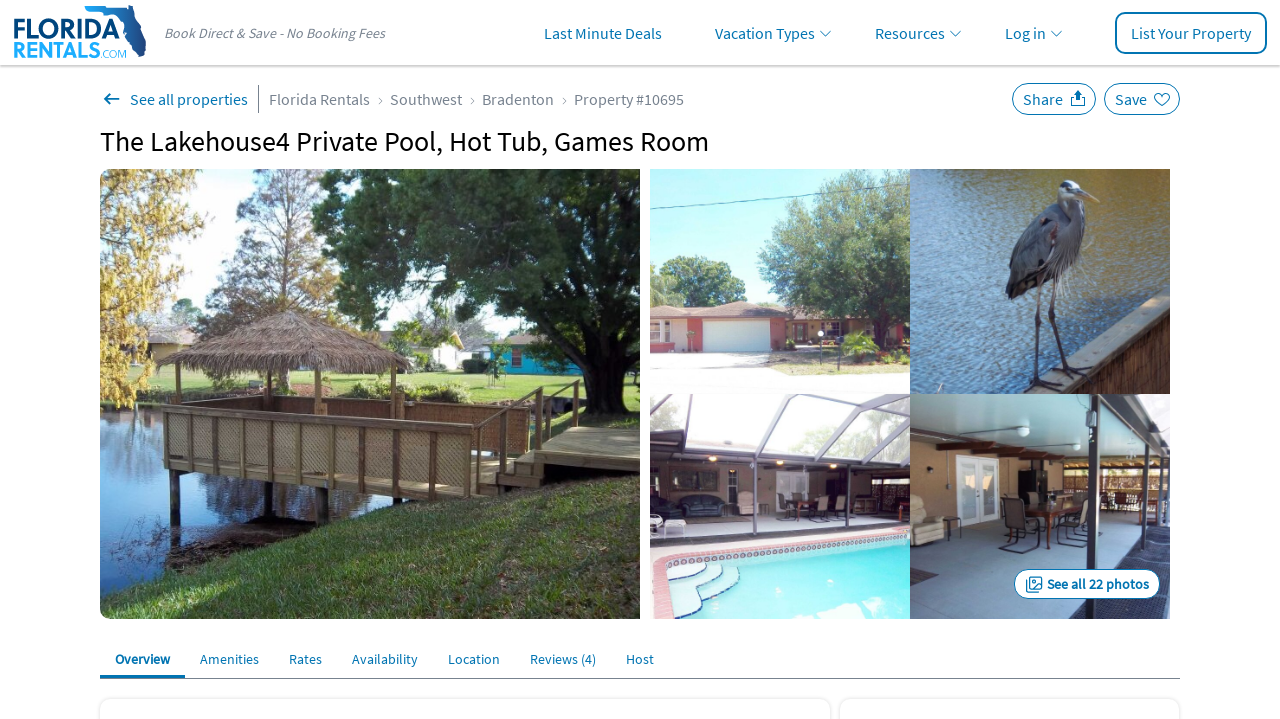

--- FILE ---
content_type: text/html; charset=UTF-8
request_url: https://www.floridarentals.com/10695/
body_size: 24541
content:
<!DOCTYPE html><!--[if IE 9]><html class="ie" lang="en"> <![endif]--><html lang="en"><head><title>The Lakehouse4 Private Pool, Hot Tub, Games Room - Bradenton | Florida Rentals</title> <script type="text/javascript" src="//cdn-4.convertexperiments.com/js/100410015-100411960.js"></script><meta charset="utf-8"><meta http-equiv="X-UA-Compatible" content="IE=edge"><meta name="viewport" content="width=device-width, initial-scale=1, maximum-scale=1, viewport-fit=cover" id="myViewport"> <script>if (screen.width >= 768 && screen.width <= 1080) { var mvp = document.getElementById('myViewport'); mvp.setAttribute('content','width=1080, maximum-scale=1'); }</script> <meta name="description" content="NOW until 10/11/25 save 20% on any week or 2 weeks 50% off second week The Lakehouse4 is less than 6 miles from the beaches on Anna Maria Island and about 2 miles to the beaches along the causeway in " ><meta property="og:image" content="https://assets.floridarentals.com/assets/properties/10695/tn5_91983958717156945780.jpg" ><link rel="preload" href="https://assets.floridarentals.com/design/fonts/ODelI1aHBYDBqgeIAH2zlNV_2ngZ8dMf8fLgjYEouxg.woff2" as="font" type="font/woff2" crossorigin><link rel="preload" href="https://assets.floridarentals.com/design/fonts/fontawesome-webfont.woff2?v=4.7.0" as="font" type="font/woff2" crossorigin> <script>var cb_desc = 'css_async_load'; var cb = function() { var h = document.getElementsByTagName('head')[0]; var l1 = document.createElement('link'); l1.rel = 'stylesheet'; l1.type = 'text/css'; l1.media = 'screen'; l1.href = 'https://assets.floridarentals.com/design/css_generated/merged_48ee2a496f5f6d1d22038d71e826ca4b_min.css?v=12.77'; h.appendChild(l1); }; (function() { var lastTime = 0; var vendors = ['ms', 'moz', 'webkit', 'o']; for(var x = 0; x < vendors.length && !window.requestAnimationFrame; ++x) { window.requestAnimationFrame = window[vendors[x]+'RequestAnimationFrame']; window.cancelAnimationFrame = window[vendors[x]+'CancelAnimationFrame'] || window[vendors[x]+'CancelRequestAnimationFrame']; } if (!window.requestAnimationFrame) { window.requestAnimationFrame = function(callback, element) { var currTime = new Date().getTime(); var timeToCall = Math.max(0, 16 - (currTime - lastTime)); var id = window.setTimeout(function() { callback(currTime + timeToCall); }, timeToCall); lastTime = currTime + timeToCall; return id; }; } if (!window.cancelAnimationFrame) { window.cancelAnimationFrame = function(id) { clearTimeout(id); }; } }()); var raf = requestAnimationFrame || mozRequestAnimationFrame || webkitRequestAnimationFrame || msRequestAnimationFrame; if (raf) raf(cb); else window.addEventListener('load', cb);</script> <noscript><link rel='stylesheet' href='https://assets.floridarentals.com/design/css_generated/merged_48ee2a496f5f6d1d22038d71e826ca4b_min.css?v=12.77' type='text/css' /></noscript><style>.ui-helper-clearfix:before,.ui-helper-clearfix:after{content: ""; display: table; border-collapse: collapse;}.ui-helper-clearfix:after{clear: both;}.ui-state-disabled{cursor: default !important; pointer-events: none;}.ui-icon{display: inline-block; vertical-align: middle; margin-top: -.25em; position: relative; text-indent: -99999px; overflow: hidden; background-repeat: no-repeat;}.ui-datepicker{width: 17em; padding: .2em .2em 0; display: none;}.ui-datepicker .ui-datepicker-header{position: relative; padding: .2em 0;}.ui-datepicker .ui-datepicker-prev,.ui-datepicker .ui-datepicker-next{position: absolute; top: 2px; width: 1.8em; height: 1.8em;}.ui-datepicker .ui-datepicker-prev{left: 2px;}.ui-datepicker .ui-datepicker-next{right: 2px;}.ui-datepicker .ui-datepicker-prev span,.ui-datepicker .ui-datepicker-next span{display: block; position: absolute; left: 50%; margin-left: -8px; top: 50%; margin-top: -8px;}.ui-datepicker .ui-datepicker-title{margin: 0 2.3em; line-height: 1.8em; text-align: center;}.ui-datepicker table{width: 100%; font-size: .9em; border-collapse: collapse; margin: 0 0 .4em;}.ui-datepicker th{padding: .7em .3em; text-align: center; font-weight: bold; border: 0;}.ui-datepicker td{border: 0; padding: 1px;}.ui-datepicker td span,.ui-datepicker td a{display: block; padding: .2em; text-align: right; text-decoration: none;}.ui-datepicker .ui-icon{display: block; text-indent: -99999px; overflow: hidden; background-repeat: no-repeat; left: .5em; top: .3em;}.ui-widget{font-family: Arial,Helvetica,sans-serif; font-size: 1em;}.ui-widget.ui-widget-content{border: 1px solid #c5c5c5;}.ui-widget-content{border: 1px solid #dddddd; background: #ffffff; color: #333333;}.ui-widget-content a{color: #333333;}.ui-widget-header{border: 1px solid #dddddd; background: #e9e9e9; color: #333333; font-weight: bold;}.ui-widget-header a{color: #333333;}.ui-state-default,.ui-widget-content .ui-state-default{border: 1px solid #c5c5c5; background: #f6f6f6; font-weight: normal; color: #454545;}.ui-state-hover,.ui-widget-content .ui-state-hover{border: 1px solid #cccccc; background: #ededed; font-weight: normal; color: #2b2b2b;}.ui-state-active,.ui-widget-content .ui-state-active{border: 1px solid #003eff; background: #007fff; font-weight: normal; color: #ffffff;}.ui-state-disabled,.ui-widget-content .ui-state-disabled,.ui-widget-header .ui-state-disabled{opacity: .35; filter:Alpha(Opacity=35); background-image: none;}.ui-state-disabled .ui-icon{filter:Alpha(Opacity=35); }.ui-icon{width: 16px; height: 16px;}.ui-icon,.ui-widget-content .ui-icon{background-image: url("https://assets.floridarentals.com/design/images/ui-icons_444444_256x240.png");}.ui-widget-header .ui-icon{background-image: url("https://assets.floridarentals.com/design/images/ui-icons_444444_256x240.png");}.ui-icon-circle-triangle-e{background-position: -48px -192px; }.ui-icon-circle-triangle-w{background-position: -80px -192px; }.ui-corner-all{border-top-left-radius: 3px;}.ui-corner-all{border-top-right-radius: 3px;}.ui-corner-all{border-bottom-left-radius: 3px;}.ui-corner-all{border-bottom-right-radius: 3px;}input[type="text"],select,textarea,button{appearance: none ; -moz-appearance: none ; -webkit-appearance: none ;}@media screen and (min-width: 768px) and (max-width: 1199px) {.pdpContainer .leftColumn{width: 70%;}.pdpContainer .rightColumn{width: 28%!important; float: right!important;}}.propertyHeader{position: relative; order: 2;}@media screen and (min-width: 768px) {.propertyHeader{padding-top: 10px; padding-bottom: 10px; order: 0; }}.contactOwner{position: relative; }::-webkit-input-placeholder{color: #a0a0a0;}.contactOwner input[type="text"]:not(.floating-input),.contactOwner select:not(.floating-select){height: 40px; border: 1px solid #77828F; border-radius: 10px; padding-left: 10px; padding-right: 10px; box-sizing: border-box; margin-top: 11px; font-size: 16px;}.contactOwner select:focus,.contactOwner select:checked{color: #000 !important; border-color: #319bf5; -webkit-box-shadow: 0px 1px 5px -3px rgba(0, 0, 0, 0.3); -moz-box-shadow: 0px 1px 5px -3px rgba(0, 0, 0, 0.3); box-shadow: 0px 1px 5px -3px rgba(0, 0, 0, 0.3);}.contactOwner input,.contactOwner select{box-sizing: border-box;}.contactOwner textarea{border: 1px solid #77828F; border-radius: 10px; box-sizing: border-box; width: 100%; color: #000; font-size: 18px; font-family: "Source Sans Pro", sans-serif !important; height: 110px;}.contactOwner textarea:not(.floating-input){margin-top: 11px; margin-bottom: 10px; padding: 10px;}.contactOwner .btnType1{border-radius: 10px; font-weight: bold;}.contactOwner .firstName:not(.floating-input),.contactOwner .lastName:not(.floating-input),.contactOwner .fromDate:not(.floating-input),.contactOwner .toDate:not(.floating-input),.contactOwner .adults:not(.floating-select),.contactOwner .children:not(.floating-select){width: 49%;}.contactOwner .fromDate:not(.floating-input),.contactOwner .toDate:not(.floating-input){background: #fff url(https://assets.floridarentals.com/design/images/ico_date.svg) 10px 7px no-repeat; background-size: 24px auto; padding-left: 35px!important;}.contactOwner .fromDate.floating-input,.contactOwner .toDate.floating-input{background: #fff url(https://assets.floridarentals.com/design/images/ico_date.svg) 10px 7ppx no-repeat; background-size: 24px auto; padding-left: 35px!important;}.contactOwner .fromDate:hover,.contactOwner .toDate:hover{cursor: pointer;}.btnType1{-webkit-appearance: none; border-radius: 0; font-weight: 700!important;}.emailOwner .btnType1{width: 90%; display: inline-block; padding: 10px 15px 11px 15px; margin: auto;}.contactOwner .email,.contactOwner .phone{width: 100%; clear: both;}.contactOwner .firstName:not(.floating-input),.contactOwner .fromDate:not(.floating-input),.contactOwner .adults:not(.floating-select){float: left;}.contactOwner .lastName:not(.floating-input),.contactOwner .toDate:not(.floating-input),.contactOwner .children:not(.floating-select){float: right;}.contactOwner input[type="text"]:focus,.contactOwner select:focus,.contactOwner textarea:focus{border: 2px solid #0174B2; outline: none; -webkit-box-shadow: 0px 1px 5px -3px rgba(0, 0, 0, 0.3); -moz-box-shadow: 0px 1px 5px -3px rgba(0, 0, 0, 0.3); box-shadow: 0px 1px 5px -3px rgba(0, 0, 0, 0.3);}.contactOwner .adults:not(.floating-select),.contactOwner .children:not(.floating-select){background-color:#ffffff!important; background: url(https://assets.floridarentals.com/design/images/ico_arrow_down_6.svg) no-repeat right 10px top 15px; background-size: auto; background-size: 10px auto; color: #000;}.contactOwner .adults:not(.floating-select)[value=""],.contactOwner .children:not(.floating-select)[value=""]{color: #757575;}.propertyNav{background-color: #fff; list-style: none; display: flex; padding-top: 20px;}.propertyNav li{float: left; width: auto;}.propertyNav li a{display: block; text-align: center; padding: 11px 15px 10px 15px; text-decoration: none; white-space: nowrap;}.propertyNav li.back{background-color: #0174b2;max-height: 39px;}.propertyNav li.back a{display: block; padding: 0!important;}.propertyNav li a:hover{color: #0174b2;}.propertyNav li a:active{color: #0174b2; background-color: #f5f5f5; -webkit-box-shadow: inset 0px -1px 0px 0px #0174b2; -moz-box-shadow: inset 0px -1px 0px 0px #0174b2; box-shadow: inset 0px -1px 0px 0px #0174b2;}.showCalendarMobile{display: none!important;}@media screen and (max-width: 767px) {.pdpContainer.container{padding: 0 17px 0 17px; }.pdpContainer .propertyGallery .back{position: absolute; left: 0; top: 0; text-align: center; padding: 10px 0 0 10px; border-radius: 50%; cursor: pointer; z-index: 1; height: 50px; width: 50px; box-sizing: border-box; }.pdpContainer .propertyGallery .backInside{color: #fff !important; background-color: #FFFFFF; font-size: 18px; text-align: center; padding: 5px 5px 0 5px; border-radius: 50%; cursor: pointer; z-index: 1; height: 30px; width: 30px; box-sizing: border-box; }.pdpContainer .propertyGallery .back img{position: relative; left: -1px; top: -2px; }.pdpContainer .propertyGallery .share{color: #fff !important; background-color: #FFFFFF; font-size: 18px; position: absolute; right: 50px; top: 10px; text-align: center; padding: 5px 5px 0 5px; border-radius: 50%; cursor: pointer; z-index: 1; height: 30px; width: 30px; box-sizing: border-box; }.pdpContainer .propertyGallery .share img{position: relative; left: -2px; top: -3px; }.propertyGallery .slider-for.slider:not(.slick-initialized) img{width: 100%; height: auto; }.propertyGallery .slick-counter{background-image: none; background-color: #000; padding: 5px; border-radius: 2px; line-height: 14px; position: relative; width: auto; display: inline-block !important; top: -30px; right: 10px; float: right; text-align: center; color: #FFF; margin-bottom:-30px; }.contactOwner .adults:not(.floating-select),.contactOwner .children:not(.floating-select){border-radius: 6px!important; }.top-menu-container{margin-left: -17px; margin-right: -17px; box-sizing: border-box; border-bottom: 1px solid #77828F; -webkit-box-shadow: 0px 4px 4px 0px #00000040; -moz-box-shadow: 0px 4px 4px 0px #00000040; box-shadow: 0px 4px 4px 0px #00000040; padding-top: 0 0 5px 0; height: 40px; background-color: #ffffff; }.top-menu-container .propertyNav{padding-top: 0; }.top-menu-container .propertyNav li{font-size: 14px; margin-right: 0; }.top-menu-container-inner{overflow-x: auto; margin-left: 0; margin-right: 0; margin-bottom: -5px; width: 100%; position: absolute; }.top-menu-container-inner::-webkit-scrollbar{display: none; }.top-menu-container-inner::-webkit-scrollbar{-webkit-appearance: none; }.pdpContainer .boxType1{-webkit-box-shadow: none; -moz-box-shadow: none; box-shadow: none; padding-left: 0; padding-right: 0; margin-top: 0; padding-top: 10px; }.pdpContainer .mapIframe{height: 240px!important; }.pdpContainer .propertyGallery{margin-top: 0!important; }.pdpContainer .propertyGallery{margin-left: -17px; margin-right: -17px; }.pdpContainer .calendar{width: 100%!important; }.pdpContainer .calendarMonth{padding-left: 0; }.pdpContainer .calendarMonth li{width: 14.28%!important; height: auto; }.pdpContainer .calendarMonth .calendarUnavailable,.pdpContainer .calendarMonth .calendarAvailable,.pdpContainer .calendarMonth .calendarDay{width: 100%!important; padding: 5px 0; }.showCalendarMobile{display: block!important; padding: 5px 10px; }.showCalendarMobile.disabled{color:#ddddde; }.pdpContainer .calendar{height: auto!important; }.pdpContainer .rwd-table th{font-size: 13px; border-right: 1px solid #EBEBEB; border-bottom: 1px solid #EBEBEB; border-top: 1px solid #EBEBEB; background-color: #f9f9f9; padding: 7px 1px; text-align: center; display: table-cell; }.pdpContainer .rwd-table tr th:first-child{border-left: 1px solid #EBEBEB; text-align: left; padding-left:5px; }.pdpContainer .rwd-table td:before{content: none; }.pdpContainer .rwd-table td{border-right: 1px solid #EBEBEB; border-bottom: 1px solid #EBEBEB; vertical-align: middle; text-align: center; padding: 5px 1px; display: table-cell; }.pdpContainer .rwd-table tr td:first-child{text-align: left; border-left: 1px solid #EBEBEB; padding-left:5px; }.pdpContainer .tdDates{width: 120px; }.pdpContainer .rwd-table .thWeekend,.pdpContainer .rwd-table .tdWeekend{display: none; }.pdpContainer .subSectionAmenities{border-top: 0!important; }.pdpContainer .reviewAuthor img{width: 50px!important; }}#tab-overview .rating{margin-top: 10px; cursor: pointer;}.pdpContainer .listType10 li{padding: 5px 0;}.pdpContainer .listType10 img{margin-bottom: -7px; margin-right: 4px;}@media screen and (min-width: 768px) {.propertyNav{border-bottom: 1px solid #77828F; }.propertyGallery{display: flex; width: 1080px; height: 450px; position: relative; border-radius: 10px; overflow: hidden; }.propertyGallery .large-photo{width: 50%; height: 100%; object-fit: cover; cursor: pointer; margin-right: 10px }.propertyGallery .small-photos{display: flex; flex-wrap: wrap; width: 50%; gap: 10px; cursor: pointer; }.propertyGallery .large-photo:hover,.propertyGallery .small-photo:hover{filter: brightness(0.9); }.propertyGallery .small-photo{width: calc(50% - 5px); overflow: hidden; display: flex; flex-flow: column; -moz-box-align: center; align-items: center; -moz-box-pack: center; justify-content: center; position: relative; }.propertyGallery .small-photo img{width: 100%; height: 100%; object-fit: cover; }.seeAllPhotos{display: inline-block; position: absolute; bottom: 20px; right: 20px; border-radius: 14px; border: 1px solid #0174b2; padding: 5px 10px 5px 32px; font-weight: bold; font-size: 14px; background: #fff url(https://assets.floridarentals.com/design/images/ico_see_all_imgs.svg) 10px center no-repeat; }.seeAllPhotos:hover{text-decoration: none; }}.btnOverlay{position: absolute; width: 100px; top: calc(50% - 55px); text-align: center;}.btnOverlay img{width: 74px!important; height: 74px!important; margin: auto;}.btnOverlay span{display: inline-block; padding: 5px; border-radius: 5px; background-color: rgba(255, 255, 255, 0.8); color: #77828f; margin-top: 10px; font-weight: bold; font-size: 14px; letter-spacing: 1px;}.btnInteractions,.btnInteractions.save.fav{border: 1px solid #0174B2; color: #0174B2!important; font-size: 16px; margin-left: 5px; padding: 5px 32px 5px 10px; border-radius: 30px; cursor: pointer; background-position: top 2px right 5px; background-size: 24px 24px; background-repeat: no-repeat;}.btnInteractions.share{background-image:url(https://assets.floridarentals.com/design/images/ico_pdp_save_w.svg);}.btnInteractions.save{background-image:url(https://assets.floridarentals.com/design/images/ico_pdp_share_decktop_w.svg);}.btnInteractions.save.fav{position: static; right: auto; top: auto; text-align: left; z-index: auto; height: auto; width: auto; box-sizing: content-box;}.deal-msg{font-size:16px; background-image:url(https://assets.floridarentals.com/design/images/ico_special_offer.svg); background-repeat:no-repeat; background-position: 10px 9px; background-size:24px auto; -webkit-box-shadow: 0px 4px 4px 0px rgba(0, 0, 0, 0.25); -moz-box-shadow: 0px 4px 4px 0px rgba(0, 0, 0, 0.25); box-shadow: 0px 4px 4px 0px rgba(0, 0, 0, 0.25); background-color: rgba(1, 116, 178, 0.1); padding:10px 10px 10px 40px; border-radius:10px;}.subSection{border-top: none; padding-top: 10px; margin-bottom: 20px;}.ownerInfoThumb{width: 92px; height: 92px; margin-right: 20px; border-radius: 10px; margin: 10px 10px 10px 0;}.external_link_prop{padding-right:20px; background:url(https://assets.floridarentals.com/design/images/ico_share.svg) right 3px no-repeat; background-size:16px auto;font-size:16px;}@media screen and (min-width: 768px) {.subSection{border-top: 1px solid #dfe0e3; padding-top: 20px; }}.review{padding-top: 20px; margin-top: 20px; border-top: 1px solid #cacaca;}.reviewAuthor{display: flex; justify-content: left; align-items: center;}.reviewAuthor img{width: 70px; border-radius: 50%; margin-right: 10px; float: left; height: auto;}.reviewBody{padding-top: 20px;}.reviewBody .rating{height: 22px;}.reviewBody .rating .fa{font-size: 16px;}.reviewOwnerResponse{padding: 10px; background-color: #fbfbfd; border-radius: 10px; box-shadow: 0px 4px 4px 0px rgba(0, 0, 0, 0.25); -webkit-box-shadow: 0px 4px 4px 0px rgba(0, 0, 0, 0.25); -moz-box-shadow: 0px 4px 4px 0px rgba(0, 0, 0, 0.25);}.reviewHelpful{border-radius: 4px; border: 1px solid #cacaca; display: inline-block; margin-right: 10px;}.reviewHelpfulScore{padding: 8px 10px 8px 10px; border-right: 1px solid #cacaca; display: inline-block;}.reviewHelpful a{padding: 8px 10px 8px 10px;}.social{display: table; position: absolute; top: 10px; right: 0;}@media screen and (min-width: 768px) {.social{top: 24px; }}.boxRoundBorder{border: 1px solid #0174b2; height:38px; display:inline-block; padding:7px 5px 0 3px; box-sizing:border-box; -webkit-border-radius: 4px; -moz-border-radius: 4px; border-radius: 4px;}.btnPrev2{padding-left: 25px!important; padding-right:10px!important; background:url(https://assets.floridarentals.com/design/images/ico_arrow_left.svg) 3px 10px no-repeat; background-size:20px 20px;}.btnNext2{padding-right:25px!important; padding-left:10px!important; background:url(https://assets.floridarentals.com/design/images/ico_arrow_right_2.svg) right 3px top 10px no-repeat; background-size:20px 20px;}#availability_months{border-radius:10px; overflow:hidden; -webkit-box-shadow:inset 0px 0px 0px 1px rgba(239,239,239,1); -moz-box-shadow: inset 0px 0px 0px 1px rgba(239,239,239,1); box-shadow: inset 0px 0px 0px 1px rgba(239,239,239,1);}.legendAvailableIco,.legendUnavailableIco{height: 20px; width: 24px; text-align: center; border: 1px solid; display: inline-block; margin-right: 6px; font-weight: bold; padding-top: 4px;}.legendAvailableIco{background-color: #fff; border-color: #77828F;}.legendUnavailableIco{background-color: #efefef; border-color: #77828F; color:rgba(0, 0, 0, 0.2); text-decoration: line-through;}.changeRatesSelect{margin-top: -5px; margin-left: 5px;}.picPop:hover{cursor: pointer;}.qa{position: relative; padding-left: 20px;}.qaQ{margin-top: 20px;}.qaA{margin-top: 5px;}.qaBullet{position: absolute; top: -1px; left: 0;}.emailOwner{position: fixed; bottom: 0; background-color: #ffffff; border: none; -webkit-box-shadow: 0px -2px 2px 0px rgba(0, 0, 0, 0.25); -moz-box-shadow: 0px -2px 2px 0px rgba(0, 0, 0, 0.25); box-shadow: 0px -2px 2px 0px rgba(0, 0, 0, 0.25); text-align: center; padding: 15px 0 16px 0; width: 100%; z-index: 1000;}.emailOwner .btnType5{display: block; margin: 0 10px 0 10px;}@media all and (min-width: 768px) {.emailOwner{display: none; }}.mapIframe{border: 0; width: 100%; height: 450px; display: block;}@media screen and (max-width: 767px) {.marginB55{margin-bottom: 55%; }}.listcol2{column-count: 2;}.listcol2 li{list-style-type: none;}.listcol2.disc li{display: list-item; list-style-type: disc; margin-left: 20px;}.listcol2-3{padding-left: 16px; column-count: 2; column-gap: 20px; list-style-position: outside;}.listcol2-3 li{display: list-item; list-style-type: disc; padding-left: 0; margin-left: 0; break-inside: avoid; font-size: 14px;}.listcol2-3 li.empty{display: none; list-style-type: none;}@media screen and (min-width: 768px) {.listcol2-3{column-count: 3; }.listcol2-3 li{font-size: 16px; }.listcol2-3 li.empty{display: block; }}.loadingOverlay{display: none; position: fixed; z-index: 1001; top: 0; left: 0; height: 100%; width: 100%; background: rgba( 1, 116, 178, .8 ) url('https://assets.floridarentals.com/design/images/loading2.gif') 50% 50% no-repeat;}@media screen and (max-width: 767px){#photos_modal{padding: 0;}#photos_modal .modal-body{max-height: calc(100vh - 62px); padding: 0 5px !important; }}.socialMediaGroup a{width: 30px; height: 30px; text-align: center; padding-top: 7px; box-sizing: border-box; margin-right: 10px; display: inline-block; overflow:hidden; padding:2px; box-sizing: border-box;}.socialMediaGroup a img{width:100%;}@media screen and (min-width: 768px) {.breadcrumbs .btnBack{padding: 4px 10px 4px 30px !important; margin-right: 10px; border-right: 1px solid #77828F; background: url(https://assets.floridarentals.com/design/images/ico_back_pdp.svg) 0 center no-repeat !important; background-size: 24px 24px !important; }}h1{font-size: 24px!important; padding-top: 10px!important; font-weight: bold!important;}.pdpFlexContainer{display: flex; flex-direction: column;}@media screen and (min-width: 768px){#contactOwnerSection{padding-top: 20px;}h1{font-size: 28px!important; font-weight: normal!important; }}@media screen and (max-width: 767px){#tab-contact{padding-top: 20px; margin-top: 20px; border-top:1px solid #efefef; }}.pdpSiteFeaturesContainer{background-color:#0174b2; color:#fff; text-align:center; padding-top:20px; padding-bottom:10px; border-radius: 10px;}.pdpSiteFeaturesContainerTitle{font-weight: bold;}.pdpSiteFeaturesBox{width:100%; text-align:center; padding:20px 10px; box-sizing:border-box}.pdpSiteFeaturesBox img{height: 67px; margin-bottom:10px;}@media screen and (min-width: 768px) {.pdpSiteFeaturesContainer{padding:20px;}.pdpSiteFeaturesContainerTitle{font-weight: normal;}.pdpSiteFeaturesBox{width:33%; float:left; padding:20px 10px;}.pdpSiteFeaturesBox img{height: 75px;}}#inquiryform .inputFlex{display: flex; gap: 10px;}#inquiryform .inputFlex div{flex-grow: 1; width:50%;}#inquiryform .inputFlex input,#inquiryform .inputFlex select{width: 100%;}#inquiryform input[type="text"],#inquiryform select{height: 40px; border: 1px solid #77828F; border-radius: 5px; padding-left: 10px; padding-right: 10px; box-sizing: border-box; margin-top: 5px; font-size: 16px;}#inquiryform select:focus,#inquiryform select:checked{color: #000 !important; border-color: #319bf5; -webkit-box-shadow: 0px 1px 5px -3px rgba(0, 0, 0, 0.3); -moz-box-shadow: 0px 1px 5px -3px rgba(0, 0, 0, 0.3); box-shadow: 0px 1px 5px -3px rgba(0, 0, 0, 0.3);}#inquiryform input,#inquiryform select{box-sizing: border-box;}#inquiryform textarea{border: 1px solid #77828F; border-radius: 5px; box-sizing: border-box; width: 100%; color: #000; font-size: 18px; font-family: "Source Sans Pro", sans-serif !important; height: 110px; resize: none; margin-top: 5px; margin-bottom: 5px; padding: 10px;}#inquiryform .btnType1{border-radius: 10px; font-weight: bold!important; font-size: 16px;}#inquiryform .fromDate,#inquiryform .toDate{background: #fff url(https://assets.floridarentals.com/design/images/ico_date.svg) 10px 7px no-repeat; background-size: 24px auto; padding-left: 35px!important;}#inquiryform .fromDate:hover,#inquiryform .toDate:hover{cursor: pointer;}#inquiryform .email,#inquiryform .phone{width: 100%; clear: both;}#inquiryform input[type="text"]:focus,#inquiryform select:focus,#inquiryform textarea:focus{border: 2px solid #0174B2; outline: none; -webkit-box-shadow: 0px 1px 5px -3px rgba(0, 0, 0, 0.3); -moz-box-shadow: 0px 1px 5px -3px rgba(0, 0, 0, 0.3); box-shadow: 0px 1px 5px -3px rgba(0, 0, 0, 0.3);}#inquiryform .adults,#inquiryform .children{background-color:#ffffff!important; background: url(https://assets.floridarentals.com/design/images/ico_arrow_down_6.svg) no-repeat right 10px top 15px; background-size: auto; background-size: 10px auto; color: #000;}#inquiryform .adults:not([value]),#inquiryform .children:not([value]){color: #757575!important;}#inquiryformpopup .inputFlex{display: flex; gap: 10px;}#inquiryformpopup .inputFlex div{flex-grow: 1; width:50%;}#inquiryformpopup .inputFlex input,#inquiryformpopup .inputFlex select{width: 100%;}#inquiryformpopup input[type="text"],#inquiryformpopup select{height: 40px; border: 1px solid #77828F; border-radius: 5px; padding-left: 10px; padding-right: 10px; box-sizing: border-box; margin-top: 5px; font-size: 16px;}#inquiryformpopup select:focus,#inquiryformpopup select:checked{color: #000 !important; border-color: #319bf5; -webkit-box-shadow: 0px 1px 5px -3px rgba(0, 0, 0, 0.3); -moz-box-shadow: 0px 1px 5px -3px rgba(0, 0, 0, 0.3); box-shadow: 0px 1px 5px -3px rgba(0, 0, 0, 0.3);}#inquiryformpopup input,#inquiryformpopup select{box-sizing: border-box;}#inquiryformpopup textarea{border: 1px solid #77828F; border-radius: 5px; box-sizing: border-box; width: 100%; color: #000; font-size: 18px; font-family: "Source Sans Pro", sans-serif !important; height: 80px;}#inquiryformpopup textarea{margin-top: 5px; margin-bottom: 5px; padding: 10px;}#inquiryformpopup .btnType1{border-radius: 10px; font-weight: bold!important; font-size: 16px;}#inquiryformpopup .fromDate,#inquiryformpopup .toDate{background: #fff url(https://assets.floridarentals.com/design/images/ico_date.svg) 10px 7px no-repeat; background-size: 24px auto; padding-left: 35px!important;}#inquiryformpopup .fromDate:hover,#inquiryformpopup .toDate:hover{cursor: pointer;}#inquiryformpopup .email,#inquiryformpopup .phone{width: 100%; clear: both;}#inquiryformpopup input[type="text"]:focus,#inquiryformpopup select:focus,#inquiryformpopup textarea:focus{border: 2px solid #0174B2; outline: none; -webkit-box-shadow: 0px 1px 5px -3px rgba(0, 0, 0, 0.3); -moz-box-shadow: 0px 1px 5px -3px rgba(0, 0, 0, 0.3); box-shadow: 0px 1px 5px -3px rgba(0, 0, 0, 0.3);}#inquiryformpopup .adults,#inquiryformpopup .children{background-color:#ffffff!important; background: url(https://assets.floridarentals.com/design/images/ico_arrow_down_6.svg) no-repeat right 10px top 15px; background-size: auto; background-size: 10px auto; color: #000;}.pdp_2cta_btn_test .contactOwner #inquiryform,.pdp_2cta_btn_test .contactOwner #contact_again{display: none;}@media screen and (max-width: 767px){.pdp_2cta_btn_test #contactOwnerSection,.pdp_2cta_btn_test #tab-owner #contact_host_btn,.pdp_2cta_btn_test .menuDefault,.pdp_2cta_btn_test #emailOwnerFloating{display: none!important; }.pdp_2cta_btn_test .emailOwner{padding: 10px 10px 10px 10px!important; box-sizing: border-box!important; -webkit-box-shadow: none!important; -moz-box-shadow: none!important; box-shadow: none!important; border-top: rgba(0, 0, 0, 0.3) 1px solid; }.pdp_2cta_btn_test #inquiryModalTitle{font-weight: bold; }}body:not(.pdp_2cta_btn_test) #tab-contacti,body:not(.pdp_2cta_btn_test) .inqBtn,body:not(.pdp_2cta_btn_test) .menuVariation{display: none;}.btnType1.inqBtn,.btnType14.inqBtn{font-weight: bold!important;}#contact_owner_buttons_mobile .inqBtn,.emailOwner .inqBtn{width: 49%;}#inquiryformpopup label:not(.error){font-size: 16px;}#inquiryformpopup input::-webkit-input-placeholder,#inquiryformpopup textarea::-webkit-input-placeholder{color: rgba(0, 0, 0, 0.3);}#inquiryformpopup input:-ms-input-placeholder,#inquiryformpopup textarea:-ms-input-placeholder{color: rgba(0, 0, 0, 0.3);}#inquiryformpopup input::-ms-input-placeholder,#inquiryformpopup textarea::-ms-input-placeholder{color: rgba(0, 0, 0, 0.3);}@font-face{font-family: 'Source Sans Pro'; font-style: normal; font-weight: 400; src: local('Source Sans Pro Regular'), local('SourceSansPro-Regular'), url(https://assets.floridarentals.com/design/fonts/ODelI1aHBYDBqgeIAH2zlMgmx_L9kV4w6g8dYQOLFUI.woff2) format('woff2'); unicode-range: U+0400-045F, U+0490-0491, U+04B0-04B1, U+2116; font-display: swap;}@font-face{font-family: 'Source Sans Pro'; font-style: normal; font-weight: 400; src: local('Source Sans Pro Regular'), local('SourceSansPro-Regular'), url(https://assets.floridarentals.com/design/fonts/ODelI1aHBYDBqgeIAH2zlMODs9238LZG2v64UiBIjng.woff2) format('woff2'); unicode-range: U+1F00-1FFF; font-display: swap;}@font-face{font-family: 'Source Sans Pro'; font-style: normal; font-weight: 400; src: local('Source Sans Pro Regular'), local('SourceSansPro-Regular'), url(https://assets.floridarentals.com/design/fonts/ODelI1aHBYDBqgeIAH2zlFjqPhnWKseBf12Mt9_m7kc.woff2) format('woff2'); unicode-range: U+0370-03FF; font-display: swap;}@font-face{font-family: 'Source Sans Pro'; font-style: normal; font-weight: 400; src: local('Source Sans Pro Regular'), local('SourceSansPro-Regular'), url(https://assets.floridarentals.com/design/fonts/ODelI1aHBYDBqgeIAH2zlNOAHFN6BivSraYkjhveRHY.woff2) format('woff2'); unicode-range: U+0102-0103, U+1EA0-1EF9, U+20AB; font-display: swap;}@font-face{font-family: 'Source Sans Pro'; font-style: normal; font-weight: 400; src: local('Source Sans Pro Regular'), local('SourceSansPro-Regular'), url(https://assets.floridarentals.com/design/fonts/ODelI1aHBYDBqgeIAH2zlC2Q8seG17bfDXYR_jUsrzg.woff2) format('woff2'); unicode-range: U+0100-024F, U+1E00-1EFF, U+20A0-20AB, U+20AD-20CF, U+2C60-2C7F, U+A720-A7FF; font-display: swap;}@font-face{font-family: 'Source Sans Pro'; font-style: normal; font-weight: 400; src: local('Source Sans Pro Regular'), local('SourceSansPro-Regular'), url(https://assets.floridarentals.com/design/fonts/ODelI1aHBYDBqgeIAH2zlNV_2ngZ8dMf8fLgjYEouxg.woff2) format('woff2'); unicode-range: U+0000-00FF, U+0131, U+0152-0153, U+02C6, U+02DA, U+02DC, U+2000-206F, U+2074, U+20AC, U+2212, U+2215; font-display: swap;}html,body,div,span,iframe,h1,h2,h3,p,img,strong,b,i,ul,li,form,label,table,tbody,thead,tr,th,td,footer,header,section{margin:0; padding:0; border:0; outline:0; font-size:100%; vertical-align:baseline; background:transparent;}footer,header,section{display:block;}a{margin:0; padding:0; font-size:100%; vertical-align:baseline; background:transparent;}table{border-collapse:collapse; border-spacing:0;}hr{display:block; height:1px; border:0; border-top:1px solid #cccccc; margin:1em 0; padding:0;}.alternateColor12{color:#77828F;}.boxShadow1{-webkit-box-shadow: 0px 2px 2px 0px rgba(0, 0, 0, 0.2); -moz-box-shadow: 0px 2px 2px 0px rgba(0, 0, 0, 0.2); box-shadow: 0px 2px 2px 0px rgba(0, 0, 0, 0.2);}.text24{font-size:24px;}.text1820{font-size:18px;}.text1624{font-size:16px;}.text1824{font-size:18px;}.text1416{font-size:14px!important;}.breadcrumbs.breadcrumbsBottom{font-size:16px;}@media screen and (min-width: 768px) {.text1820{font-size:20px;}.text1624{font-size:24px;}.text1824{font-size:24px;}.text1416{font-size:16px!important;}.breadcrumbs.breadcrumbsBottom{font-size:14px;}}.text24{font-size:24px;}.text20{font-size:20px!important;}.text18{font-size:18px;}.text16{font-size:16px;}.text14{font-size:14px;}.text12{font-size:12px;}.lineHeight25{line-height:25px;}.marginT5{margin-top:5px;}.marginT10{margin-top:10px;}.marginT20{margin-top:20px;}.marginB5{margin-bottom:5px;}.marginB10{margin-bottom:10px;}.marginB20{margin-bottom:20px;}.marginR0{margin-right:0;}.paddingT20{padding-top:20px;}.paddingL3{padding-left:3px!important;}.paddingL30{padding-left:30px;}.paddingB10{padding-bottom: 10px;}.paddingT0-10{padding-top: 0;}@media all and (min-width:768px) {.paddingT0-10{padding-top: 10px;}}.textCenter{text-align:center;}.textCenterLeft{text-align:center;}.textLeft{text-align:left;}.sepLine{height: 1px; color: #EFEFEF;}.posRelative{position: relative;}h1,h2,h3{font-weight:normal;}@media screen and (min-width: 768px) {.textCenterLeft{text-align:left;}}.blur{backdrop-filter: blur(2px);filter: blur(2px);overflow: hidden;}.btnType1{background-color:#E16C00; color:#fff!important; font-weight: normal!important; display:block; text-align:center; padding:10px 0 11px 0; width:100%; border:none; font-size:16px; cursor:pointer;border-radius:10px;font-family: "Source Sans Pro", sans-serif !important;}.btnType1:hover,.btnType1:active{color:#fff; text-decoration:none!important; background-color:#A65000;}.btnType3{border:1px solid #0174b2; border-radius:4px; padding:6px 15px 6px 15px; background-color:transparent; display:block}.btnType3:hover{text-decoration:none; background-color:#e0eaff}.btnType14{background-color:#fff; color:#E16C00!important; font-weight: normal!important; display:block; text-align:center; padding:10px 0 11px 0; width:100%; border:1px solid #E16C00; font-size:16px; cursor:pointer;border-radius:10px;font-family: "Source Sans Pro", sans-serif !important;}.btnType14:hover,.btnType1:active{color:#A65000; text-decoration:none!important; background-color:#fff;}.btnBack{padding:8px 15px 8px 40px!important; display:inline-block; cursor:pointer; margin-right:20px; background:url(https://assets.floridarentals.com/design/images/ico_see_all.svg) 0 2px no-repeat !important; background-size:30px 30px!important; color:#0174b2!important;}.btnBack:hover{text-decoration:none;}@media screen and (min-width: 768px) {.btnType1{color:#fff!important; display:block; text-align:center; padding:10px 0 11px 0; width:100%; border:none; font-size:16px; cursor:pointer;}.btnType1:hover{color:#fff; text-decoration:none!important;}}.listType8{list-style:none;}.listType8 li{display: block; width:100%;}.listType8 li a{padding:10px 0 10px 0; display:block; line-height:1.8em; color:#0174b2; outline : none;}.listType8 li a,.listType8 li a:focus,.listType8 li a:link,.listType8 li a:visited,.listType8 li a:hover,.listType8 li a:active{outline : none;}.listType8 li a:first-child{outline : none;}.listType8 li img{margin-right:10px; float:left; width:25px; height:auto;border : 0;}.listType10{list-style:none;}.listType10 li{display: inline-block; width: 49%; box-sizing: border-box;}.breadcrumbs{list-style:none; display:table; font-size:16px;}.breadcrumbs li{vertical-align:middle; display:none; color:#77828F;}.breadcrumbs.breadcrumbsBottom li{vertical-align:middle; display:inline!important;}.breadcrumbs li:first-child{display:table-cell;}.breadcrumbs li a{padding:0 20px 0 10px; background:url(https://assets.floridarentals.com/design/images/ico_arrow_breadcrumbs.svg) right 7px top 8px no-repeat; background-size:auto 8px !important; color:#77828F}.breadcrumbs li a:first-child{padding-left:0;}.breadcrumbs.breadcrumbsBottom li a{color: #77828F;background:url(https://assets.floridarentals.com/design/images/ico_arrow_breadcrumbs.svg) right 6px no-repeat; background-size:10px 10px !important;padding: 0 15px 0 0;}.breadcrumbs.breadcrumbsBottom li:first-of-type a{padding-left:0;}@media screen and (min-width: 768px) {.breadcrumbs li{display:table-cell;}.breadcrumbs.breadcrumbsBottom li a{padding: 0 20px 0 10px;}}.containerBreadcrumbsBottom{padding: 20px 10px 20px 10px!important; background-color: #FBFBFD; margin-top: 20px; border-top: 1px solid #EFEFEF;}.rwd-table{margin: 1em 0; min-width: 300px; -webkit-box-shadow: 0px 2px 8px 0px rgba(0, 0, 0, 0.12); -moz-box-shadow: 0px 2px 8px 0px rgba(0, 0, 0, 0.12); box-shadow: 0px 2px 8px 0px rgba(0, 0, 0, 0.12); border-radius: 10px; overflow: hidden;}.rwd-table tr{border: none;}.rwd-table th{display: none; background-color:#efefef; white-space:nowrap; font-weight: normal;}.rwd-table td{border: none; display: block;}.rwd-table tr:nth-child(even){background-color: #ffffff;}.rwd-table tr:nth-child(odd){background-color: #EFEFEF;}.rwd-table td:first-child{padding-top: .5em;}.rwd-table td:last-child{padding-bottom: .5em;}.rwd-table td:before{content: attr(data-th) ": "; font-weight: bold; width: 6.5em; display: inline-block;}@media (min-width: 768px) {.rwd-table td:before{display: none; }}.rwd-table th,.rwd-table td{text-align: left;}@media (min-width: 768px) {.rwd-table th,.rwd-table td{display: table-cell; padding: .25em .5em; }.rwd-table th:first-child,.rwd-table td:first-child{padding-left: 0; }.rwd-table th:last-child,.rwd-table td:last-child{padding-right: 0; }}.rwd-table tr{border-color: #cacaca;}.rwd-table th,.rwd-table td{margin: .5em 1em;}@media (min-width: 768px) {.rwd-table:not(#addRatesTable) th,.rwd-table:not(#addRatesTable) td{padding: 1em !important; }}.boxType1{background-color:#fff; padding:20px; -webkit-box-shadow: 0px 0px 4px 0px rgba(0,0,0,0.15); -moz-box-shadow: 0px 0px 4px 0px rgba(0,0,0,0.15); box-shadow: 0px 0px 4px 0px rgba(0,0,0,0.15); border-radius: 10px;}body{font-family: 'Source Sans Pro', sans-serif !important; color:#000000 !important; font-size:14px; min-height: 100vh; position: relative;padding-bottom: 95px;-webkit-text-size-adjust: 100%;}a{text-decoration:none; color:#0174b2}a:hover{color:#0174b2; text-decoration:underline;}.container{width: 100%; padding:0 10px 0 10px; text-align:left; box-sizing:border-box; min-height: 100%;}header{background-color:#fff; position:relative; z-index:10; height:50px;}#logo{width:80px; position:relative; top:10px; left:10px; z-index:3;float:left;}#logo img{width:auto; height:38px;}#tagline{display: none;}@media screen and (min-width: 768px) {#logo{position:absolute; top:5px; left:12px; width:auto}#logo img{width:auto; height:60px;}#tagline{display: block; position: absolute; top: 24px; left: 164px; color: #77828F; font-style: italic;}header{height:auto; height:65px;}header{margin:0;}body{padding-bottom: 43px; box-sizing: border-box}}@media screen and (min-width: 1200px) {.container{width: 1080px; margin:0;}}@media screen and (min-width: 1200px) {.container{padding:0; margin:auto}}footer{border-top: 1px solid #efefef; padding:20px 0 20px 0; background-color:#fbfbfd; text-align:center; vertical-align:bottom;position: absolute; bottom: 0; width: 100%;}footer .container{text-align:center}footer ul{list-style:none; margin:auto; display:inline-block}footer ul>li{float:left; padding:0 10px 0 10px; font-size:16px;}footer .copyright{text-align:left; font-size:16px;padding-bottom: 10px;}@media screen and (min-width: 768px) {footer ul{list-style:none; float:right;}footer ul>li{padding:0 10px 0 10px;}footer .copyright{float:left; font-size:16px; text-align:left; margin-top:0;padding-bottom: 0;}}.rating{margin-top:5px; line-height:0; height:22px;}.rating .reviewsNo{display:inline-block; position:relative; margin-left:10px; font-size:16px; top:-3px;}.leftColumn{width:100%;}.rightColumn{width:100%;}.fav{color: #fff !important; background-color: #FFFFFF; font-size: 18px; position: absolute; right: 10px; top: 10px; text-align: center; padding: 5px 5px 0 5px; border-radius: 50%; cursor: pointer; z-index: 1; height: 30px; width: 30px; box-sizing: border-box;}.fa{color: #77828F;}.fav .fa.fa-heart:before{content: "\f08a"!important;}.rating .fa{font-size: 12px; color: #77828F!important;}.rating{height: 16px;}.rating .reviewsNo{font-size: 16px; top: 1px; margin-left: 3px;}.rating .reviewsNo{display: inline-block!important; padding-left: 2px;}@media screen and (min-width: 768px) {.leftColumn{width:720px; margin-right:10px; float:left;}.rightColumn{width:329px; float:left;}}@media screen and (min-width: 1200px) {.leftColumn{width:730px;}.rightColumn{width:339px!important;}}.modal-backdrop{position: fixed; top: 0; right: 0; bottom: 0; left: 0; z-index: 1040; background-color: #000; opacity: .5;}#ui-datepicker-div{z-index: 1050!important;}#no_booking_fees_modal{margin:-10px!important; padding:0!important; overflow: inherit }.clearfix:before,.clearfix:after{display: table; content: " ";}.clearfix:after{clear: both;}.clear{clear:both}.inline{display:inline;}.relative{position:relative;}.left{float:left;}.right{float:right;}.hideMobile{display:none!important;}.hideMobile3{display:none;}.hideMobile4{display: none!important;}.hideMobileInline{display:none!important;}.sticky{z-index:3; position: sticky; position: -webkit-sticky; position: -moz-sticky; position: -ms-sticky; position: -o-sticky; top: 0;}.textCenter{text-align: center}.d-inline-block{display: inline-block!important;}@media screen and (min-width: 768px) {.hideMobile{display:block!important;}.hideMobile3{display:inline;}.hideMobile4{display:inline-block!important;}.menu .hideMobile4{display:none!important;}.hideMobileInline{display:inline-block!important;}.hideLarge{display:none!important;}}@media screen and (min-width: 1024px) {.menu .hideMobile4{display:inline-block!important;}}@media screen and (max-width: 767px) {.leftM{float:left;}.rightM{float:right;}.boldM{font-weight: bold;}}.displayNone1{display: none;}html{overflow-y:scroll;}.white-space-wrap{word-wrap: break-word; }@media all and (max-width:768px) {body{background: none;}}.modal-header{border-bottom:1px solid #e0e0e0; padding-bottom:12px; padding-top:4px; margin-bottom:15px;}.closePopup{position:absolute; top:15px; right:15px; color:#777777; font-size:20px; text-decoration:none; width:24px; height:24px; text-align:center;outline : none;text-indent: -100px;overflow: hidden;background-image: url(https://assets.floridarentals.com/design/images/ico_close_popup.svg);background-repeat: no-repeat;background-size: 16px auto;background-position: center;}.ui-state-active,.ui-widget-content .ui-state-active{border: 1px solid #cccccc!important; background: #ededed!important; color: #2b2b2b!important;}.ui-widget,.ui-widget-content{font-family: 'Source Sans Pro', sans-serif !important; color: #000000 !important;}.description-container{position: relative; max-width: 100%; }.description-text{margin-bottom: 8px; overflow: hidden; transition: max-height 0.3s ease-out;}.description-text.collapsed{max-height: 230px;}.show-more-btn{color: #77828F; background: none; border: none; padding: 0; font: inherit; cursor: pointer; font-size: 16px;}.viewMoreInfo{padding-right: 15px; background: url(https://assets.floridarentals.com/design/images/ico_arrow_down_6.svg) no-repeat right 0px top 7px; background-size: 8px auto; color: #77828F; margin-top: 6px; display: inline-block;}.menu{display:block; margin-bottom:0; float:right; padding:0; box-sizing:border-box;}.menu li{display: inline-block; float: none; padding-left: .8em; padding-right: .8em; width: auto; box-sizing: border-box; font-size: 16px; font-weight: bold; border: 0;}.menu li.menuUserName{display: none;}.menu li a{padding: 12px 14px; display: block;}.show-menu-btn,.hide-menu-btn{transition: 0.4s; font-size: 24px; cursor: pointer; display: none; line-height:30px}.show-menu-btn{float: right; margin-top:12px; margin-right:15px;}.menu a:hover,.show-menu-btn:hover,.hide-menu-btn:hover{text-decoration:none;}#chk{position: absolute; visibility: hidden; z-index: -1111;}.ico-menu-open{background:url(https://assets.floridarentals.com/design/images/ico_menu_open.svg) center center no-repeat; background-size:contain; width: 30px; height: 30px; display: block;}.ico-menu-close{background:url(https://assets.floridarentals.com/design/images/ico_menu_close.svg) center center no-repeat; background-size:contain;width: 30px; height: 30px; display: block;}@media screen and (max-width:1023px) {.show-menu-btn,.hide-menu-btn{display: block; }.menu{position: fixed; width: 66.6666%; height: 100vh; background-color:#ffffff; right: -100%; top: 0; text-align: left; padding: 50px 0 0 0 ; line-height: normal; transition: 0.7s; z-index:7; }.menu li{display:block; float:none; padding:0 !important; height:auto!important;border-top:1px solid rgba(0,0,0,0.6);}.menu a{display: block; padding: 10px 15px 10px 15px; }.hide-menu-btn{position: absolute; top: 15px; right: 15px; }.menu li.menuUserName{display: block!important;}}#opaque{position: fixed; top: 0px; left: 0px; width: 100%; height: 100%; z-index: 5; display: none; background-color: black; filter: alpha(opacity=30); opacity: 0.3;}.menu li.hasSubmenu ul{background-color:#ffffff;}.menu li.hasSubmenu ul li{padding:0; border-top:1px solid rgba(0,0,0,0.1); display:block; white-space: nowrap; height:auto;}.menu li.hasSubmenu ul li a{padding:.8em 2em; display:block; background-image:none; font-size:14px;}.menuUserName{margin-top: -44px; border-top: none!important;}@media all and (min-width:1024px){.menu li.hasSubmenu ul{display: none;}.menu li.hasSubmenu a{background: url(https://assets.floridarentals.com/design/images/ico_arrow_down_2.svg) no-repeat right 4px top 17px; background-size: 11px auto; padding-right:20px;}.menu li.hasSubmenu ul{position:absolute; top:50px; right:0; z-index:20;border: 1px solid #ddd; -webkit-box-shadow: 0 8px 14px 0 rgb(0 0 0 / 10%); box-shadow: 0 8px 14px 0 rgb(0 0 0 / 10%);min-width: 210px;}.menu li.hasSubmenu ul li:first-child{border-top: none;}.menu{margin-top: 11px; }.menu li.hasSubmenu{position: relative; }.menu li.buttonPadding{padding-left: 2.3em !important; }}.keepArrow{background-image: url(https://assets.floridarentals.com/design/images/ico_arrow_down_2.svg); background-repeat: no-repeat; background-position: right 10px top 17px; background-size: 11px auto; color: #0174B2!important;}@media all and (min-width:1024px){.menu li{font-weight: normal;}}.listBtn:hover{color:#fff; text-decoration:none; background-color:#0087d0;}@media screen and (min-width: 1024px) {.listBtn{border:2px solid #0174b2; color:#0174b2; border-radius:10px; display:block; padding:12px 14px; line-height:normal;padding: 9px 14px!important;}}@media only screen and (max-width: 760px) {#detect-mobile{display: none; }}@font-face{ }@font-face{font-family:'FontAwesome';src:url('https://assets.floridarentals.com/design/fonts/fontawesome-webfont.eot?v=4.7.0');src:url('https://assets.floridarentals.com/design/fonts/fontawesome-webfont.eot?#iefix&v=4.7.0') format('embedded-opentype'),url('https://assets.floridarentals.com/design/fonts/fontawesome-webfont.woff2?v=4.7.0') format('woff2'),url('https://assets.floridarentals.com/design/fonts/fontawesome-webfont.woff?v=4.7.0') format('woff'),url('https://assets.floridarentals.com/design/fonts/fontawesome-webfont.ttf?v=4.7.0') format('truetype'),url('https://assets.floridarentals.com/design/fonts/fontawesome-webfont.svg?v=4.7.0#fontawesomeregular') format('svg');font-weight:normal;font-style:normal;font-display: swap}.fa{display:inline-block;font:normal normal normal 14px/1 FontAwesome;font-size:inherit;text-rendering:auto;-webkit-font-smoothing:antialiased;-moz-osx-font-smoothing:grayscale}.fa-heart:before{content:"\f004"}.fa-star:before{content:"\f005"}.fa-star-o:before{content:"\f006"}.fa-chevron-left:before{content:"\f053"}.fa-chevron-right:before{content:"\f054"}.fa-star-half-empty:before{content:"\f123"}.calendar{width:33.3333%; padding:0; box-shadow: inset 0 0 0 1px #efefef; -webkit-box-shadow: inset 0 0 0 1px #efefef; moz-box-shadow: inset 0 0 0 1px #efefef; float:left; height:170px;}.calendar ul{list-style: none;}.calendarHead{padding: 7px 0 8px 0; background-color: #efefef; font-size:18px;}.calendar li{padding: 5px;}.calendarMonth{margin-top:5px; padding-left:2px;}.calendarMonth li{height:24px; width:32px; font-size:16px; text-align:center; float:left; margin:0; padding:0 0 0 0; line-height:normal;}.calendarDay{width:32px; height:25px; margin-top:-1px; font-size:14px; font-weight:bold; color: rgba(0, 0, 0, 0.1);}.calendarMonth .calendarAvailable{height:24px; width:32px; padding-top:1px;}.calendarMonth .calendarUnavailable{background-color: #efefef; color:rgba(0, 0, 0, 0.1); height:24px; width:32px; padding-top:1px; text-decoration: line-through;}.calendarUnavailable.last-unavailable{background-image: linear-gradient(to bottom right, #efefef 0%, #efefef 49.9%, transparent 50%); background-color: transparent; text-decoration: none; color: #000;}.error{color: #ff0000;}.pdp_inquiry_form_errors{display: none; padding: 10px; margin-top: 10px; color: #c00; background: #fff; border: 1px solid #c00;}.modal-body{max-height: calc(100vh - 190px); overflow-y: auto;}.ui-datepicker{font-size: 130%!important;}.ui-datepicker .ui-datepicker-prev,.ui-datepicker .ui-datepicker-next{width: 2.1em; height: 2.1em;}.ui-datepicker-prev .ui-icon-circle-triangle-w{background-image: url("https://assets.floridarentals.com/design/images/datepicker_prev.svg"); background-position: top left; background-size: 18px auto; width: 20px; height: 20px;}.ui-datepicker-next .ui-icon-circle-triangle-e{background-image: url("https://assets.floridarentals.com/design/images/datepicker_next.svg"); background-position: top left; background-size: 18px auto; width: 20px; height: 20px;}.ui-datepicker-calendar td.ui-state-disabled :not(.ui-datepicker-unselectable){text-decoration: line-through;}.ui-datepicker-calendar td.ui-state-disabled span{background-color: #CCC;}.ui-datepicker-calendar a.ui-state-default:not(.ui-state-highlight){background-color: #FFF;}.ui-datepicker td span,.ui-datepicker td a{text-align: center;}.ui-datepicker-calendar .ui-state-default{border:0 ;}.ui-datepicker-calendar a.ui-state-default.ui-state-hover:not(.ui-state-highlight){background-color: #38a7e5; color: #FFF;}.ui-datepicker-calendar .ui-state-active{color: #000; font-weight: bold;}.dont-break-out{overflow-wrap: break-word; word-wrap: break-word; -ms-word-break: break-all; word-break: break-all; word-break: break-word; -ms-hyphens: auto; -moz-hyphens: auto; -webkit-hyphens: auto; hyphens: auto;}.floating-label{position:relative; }.floating-input,.floating-select{font-size:16px; line-height: 1.5rem; padding: 24px 16px 7px 16px; display:block; width:100%; height: 56px; background-color: #fff; background-image: none; border: 1px solid #908f8f; border-radius: 4px; box-shadow: none; outline: none; -webkit-appearance:none; color: #4f4f4f; }.floating-select{background: url(https://assets.floridarentals.com/design/images/ico_arrow_down_6.svg) no-repeat right 10px top 23px; background-size: auto; background-size: 10px auto; }textarea.floating-input{height: 100px; }.floating-input:focus,.floating-select:focus{outline:none; -webkit-box-shadow: 0px 0px 0px 1px #5264AE; box-shadow: 0px 0px 0px 1px #5264AE; border: 1px solid #5264AE; }.floating-label label{color:#999; font-weight:normal; position:absolute; pointer-events:none; left: 16px; font-size: 16px; top: 18px; transition:0.2s ease all; -moz-transition:0.2s ease all; -webkit-transition:0.2s ease all; }.floating-input:focus ~ label,.floating-input:not(:placeholder-shown) ~ label{top:10px; font-size:12px; }.floating-select:focus ~ label,.floating-select:not([value=""]) ~ label{top:10px; font-size:12px; }.floating-input:focus ~ .bar:before,.floating-input:focus ~ .bar:after,.floating-select:focus ~ .bar:before,.floating-select:focus ~ .bar:after{width:50%; }.floating-input:focus ~ .highlight,.floating-select:focus ~ .highlight{-webkit-animation:inputHighlighter 0.3s ease; -moz-animation:inputHighlighter 0.3s ease; animation:inputHighlighter 0.3s ease; }@media screen and (max-width: 767px) {#descripton_modal .modal-header,#descripton_modal .modal-body{padding: 10px 0 !important; }#descripton_modal .modal-body{margin-right: -15px; padding-right: 15px!important;max-height: calc(100vh - 115px);}}.ui-state-hover,.ui-widget-content .ui-state-hover{border: 0; background-color: #ffffff;}</style><script type="text/javascript" src="//cdn-4.convertexperiments.com/js/100410015-100411960.js"></script><link rel="apple-touch-icon" sizes="57x57" href="https://assets.floridarentals.com/design/images/favicon/apple-icon-57x57.png"><link rel="apple-touch-icon" sizes="60x60" href="https://assets.floridarentals.com/design/images/favicon/apple-icon-60x60.png"><link rel="apple-touch-icon" sizes="72x72" href="https://assets.floridarentals.com/design/images/favicon/apple-icon-72x72.png"><link rel="apple-touch-icon" sizes="76x76" href="https://assets.floridarentals.com/design/images/favicon/apple-icon-76x76.png"><link rel="apple-touch-icon" sizes="114x114" href="https://assets.floridarentals.com/design/images/favicon/apple-icon-114x114.png"><link rel="apple-touch-icon" sizes="120x120" href="https://assets.floridarentals.com/design/images/favicon/apple-icon-120x120.png"><link rel="apple-touch-icon" sizes="144x144" href="https://assets.floridarentals.com/design/images/favicon/apple-icon-144x144.png"><link rel="apple-touch-icon" sizes="152x152" href="https://assets.floridarentals.com/design/images/favicon/apple-icon-152x152.png"><link rel="apple-touch-icon" sizes="180x180" href="https://assets.floridarentals.com/design/images/favicon/apple-icon-180x180.png"><link rel="icon" type="image/png" sizes="192x192" href="https://assets.floridarentals.com/design/images/favicon/android-icon-192x192.png"><link rel="icon" type="image/png" sizes="32x32" href="https://assets.floridarentals.com/design/images/favicon/favicon-32x32.png"><link rel="icon" type="image/png" sizes="96x96" href="https://assets.floridarentals.com/design/images/favicon/favicon-96x96.png"><link rel="icon" type="image/png" sizes="16x16" href="https://assets.floridarentals.com/design/images/favicon/favicon-16x16.png"><link rel="manifest" href="https://assets.floridarentals.com/design/images/favicon/manifest.json"><meta name="msapplication-TileColor" content="#ffffff"><meta name="msapplication-TileImage" content="https://assets.floridarentals.com/design/images/favicon/ms-icon-144x144.png"><meta name="theme-color" content="#ffffff"><meta property="og:url" content="https://www.floridarentals.com/10695/" /><link rel="canonical" href="https://www.floridarentals.com/10695/" />  <script async src="https://www.googletagmanager.com/gtag/js?id=G-R0GQ7NMEN5"></script> <script>window.dataLayer = window.dataLayer || []; function gtag(){dataLayer.push(arguments);} gtag('js', new Date()); function getCookie(key) { var keyValue = document.cookie.match('(^|;) ?' + key + '=([^;]*)(;|$)'); return keyValue ? keyValue[2] : null; } var siteQueryCookie = getCookie('siteQuery'); if (typeof siteQueryCookie !== 'undefined' && siteQueryCookie != '' && siteQueryCookie != null) { gtag('set', {'page_path': atob('LzEwNjk1Lz9xdWVyeT0=')+ siteQueryCookie}); } gtag('config', 'G-R0GQ7NMEN5');</script>  <script>!function(f,b,e,v,n,t,s) {if(f.fbq)return;n=f.fbq=function(){n.callMethod? n.callMethod.apply(n,arguments):n.queue.push(arguments)}; if(!f._fbq)f._fbq=n;n.push=n;n.loaded=!0;n.version='2.0'; n.queue=[];t=b.createElement(e);t.async=!0; t.src=v;s=b.getElementsByTagName(e)[0]; s.parentNode.insertBefore(t,s)}(window, document,'script', 'https://connect.facebook.net/en_US/fbevents.js'); fbq('init', '1498706573625126'); fbq('track', 'PageView');</script> <noscript><img height="1" width="1" style="display:none" src="https://www.facebook.com/tr?id=1498706573625126&ev=PageView&noscript=1" /></noscript>  <script type="text/javascript" src="https://assets.floridarentals.com/libraries/javascript/frontend/tm-v5.js"></script> <script>function loadHotjar(event) { if (window.hotjarLoaded) return; window.hotjarLoaded = true; ( function(h,o,t,j,a,r){ h.hj=h.hj||function(){(h.hj.q=h.hj.q||[]).push(arguments)}; h._hjSettings={hjid:5180572,hjsv:6}; a=o.getElementsByTagName('head')[0]; r=o.createElement('script'); r.src=t+h._hjSettings.hjid+j+h._hjSettings.hjsv; a.appendChild(r); } )(window,document,'https://static.hotjar.com/c/hotjar-','.js?sv='); document.removeEventListener("scroll", loadHotjar); document.removeEventListener("click", loadHotjar); } document.addEventListener("scroll", loadHotjar); document.addEventListener("click", loadHotjar);</script> </head><body class=""> <script>var session_id = '69219c38c691f'; tm.pf('content.floridarentals.com', 'b2muim2q', '69219c38c6924');</script> <header class="boxShadow1"><div id="logo"><a href="https://www.floridarentals.com/" title="Florida Rentals"><img src="https://assets.floridarentals.com/design/images/logo_floridarentals.svg" alt="Florida Rentals" width="134" height="60" /></a></div><div id="tagline">Book Direct & Save - No Booking Fees</div> <input type="checkbox" id="chk"> <label for="chk" class="show-menu-btn"> <i class="ico-menu-open"></i> </label><ul class="menu clear"><li><a href="/last-minute-deals/">Last Minute Deals</a></li><li class="hasSubmenu"> <a href="javascript:;" class="keepArrow">Vacation Types</a><ul><li><a href="/snowbird/">Snowbird</a><li><a href="/beachfront/">Beachfront</a><li><a href="/pet-friendly/">Pet Friendly</a><li><a href="/beach-houses/">Beach House</a><li><a href="/by-owner/">By Owner</a><li><a href="/private-pool/">Private Pool</a><li><a href="/luxury/">Luxury</a></ul></li><li class="hasSubmenu"> <a href="javascript:;" class="keepArrow">Resources</a><ul><li><a href="/resources/vacation-rental-managers/">Vacation Rental Managers</a></li><li><a href="/faq/">FAQ</a></li><li><a href="/reviews/">Reviews</a></li><li><a href="/florida-research-studies/">Research</a></li></ul></li><li class="hasSubmenu hideMobile4"> <a href="javascript:;">Log in</a><ul><li><a href="/traveler-login/">Traveler Login</a><li><a href="/login/">Owner Login</a></ul></li><li class="hideLarge"><a href="/traveler-login/">Traveler Login</a><li class="hideLarge"><a href="/login/">Owner Login</a><li class="buttonPadding"><a href="/register/" class="listBtn">List Your Property</a></li><li class="hideLarge"><label for="chk" class="hide-menu-btn"><i class="ico-menu-close"></i></label></li></ul><div id="opaque"></div> </header><div class="container clearfix pdpContainer" id="pdp-container"><div style="display: flex; flex-direction: column;"><div class="propertyHeader"><ul class="breadcrumbs marginT10 clearfix hideMobile" itemscope itemtype="http://schema.org/BreadcrumbList"><li><a href="/southwest/" class="btnBack text16">See all properties</a></li><li itemprop="itemListElement" itemscope itemtype="http://schema.org/ListItem"><a href="https://www.floridarentals.com/" itemprop="item"><span itemprop="name">Florida Rentals</span></a><meta itemprop="position" content="1"></li><li itemprop="itemListElement" itemscope itemtype="http://schema.org/ListItem"> <a href="/southwest/" itemprop="item" ><span itemprop="name">Southwest</span></a><meta itemprop="position" content="2"></li><li itemprop="itemListElement" itemscope itemtype="http://schema.org/ListItem"> <a href="/southwest/bradenton-vacation-rentals/" itemprop="item" ><span itemprop="name">Bradenton</span></a><meta itemprop="position" content="3"></li><li itemprop="itemListElement" itemscope itemtype="http://schema.org/ListItem"> <span itemprop="name">Property #10695</span><meta itemprop="position" content="4"></li></ul><h1>The Lakehouse4 Private Pool, Hot Tub, Games Room</h1><div class="social hideMobile"> <span id="share_button" class="btnInteractions share">Share</span> <span class="btnInteractions save fav" data-pid="10695">Save</span></div></div><div class="hideMobileInline"><div class="propertyGallery clearfix"> <img src="[data-uri]" data-src="https://assets.floridarentals.com/assets/properties/10695/tn1_91983958717156945780.jpg" alt="" class="large-photo"><div class="small-photos"><div class="small-photo"><img src="[data-uri]" data-src="https://assets.floridarentals.com/assets/properties/10695/tn1_115914155417156945750.jpg" alt=""></div><div class="small-photo"><img src="[data-uri]" data-src="https://assets.floridarentals.com/assets/properties/10695/tn1_52366628517156945730.jpg" alt=""></div><div class="small-photo"><img src="[data-uri]" data-src="https://assets.floridarentals.com/assets/properties/10695/tn1_38823513517156945760.jpg" alt=""></div><div class="small-photo"><img src="[data-uri]" data-src="https://assets.floridarentals.com/assets/properties/10695/tn1_110323385117156945740.jpg" alt=""></div></div> <a href="javascript:;" class="seeAllPhotos">See all 22 photos</a></div></div><div class="propertyGallery marginT10 posRelative hideLarge"><div class="back hideLarge"><div class="backInside"><a href="/southwest/bradenton-vacation-rentals/"><img src="https://assets.floridarentals.com/design/images/ico_pdp_back.svg" width="24" height="24"></a></div></div><div class="hideLarge fav" data-pid="10695"><i class="fa fa-heart" aria-hidden="true"></i></div><div class="share hideLarge"><img src="https://assets.floridarentals.com/design/images/ico_pdp_share.svg" width="24" height="24"></div> <section class="slider-for slider"><div data-pic-id="0"><img src="https://assets.floridarentals.com/design/assets/placeholder_730x520.png" data-src="https://assets.floridarentals.com/assets/properties/10695/tn1_91983958717156945780.jpg" alt="The Lakehouse4 Private Pool, Hot Tub, Games Room #1" width="730" height="520" class="preload"></div> </section><div class="slick-counter hideLarge"><span class="current-slide">1</span>/<span class="total-slides">22</span></div></div> <script>function loadGalleryImages() { const isMobile = window.matchMedia("(max-width: 767px)").matches; if (isMobile) { document.querySelectorAll(".propertyGallery img.preload[data-src]").forEach(img => { img.src = img.getAttribute("data-src"); img.removeAttribute("data-src"); }); } else { document.querySelectorAll(".hideMobileInline .propertyGallery img[data-src]").forEach(img => { img.src = img.getAttribute("data-src"); img.removeAttribute("data-src"); }); } } loadGalleryImages(); let resizeTimeout; window.addEventListener("resize", () => { clearTimeout(resizeTimeout); resizeTimeout = setTimeout(loadGalleryImages, 150); });</script> </div><div class="top-menu-container hideMobile sticky"><div class="top-menu-container-inner"><ul id="top-menu" class="propertyNav clearfix sticky"><li class="hideLarge back"><a href="/southwest/bradenton-vacation-rentals/"><img src="https://assets.floridarentals.com/design/images/ico_back_nav.svg" width="46" height="40"></a></li><li><a href="#tab-overview">Overview</a></li><li class="hideLarge menuDefault"><a href="#tab-contact">Contact</a></li><li class="hideLarge menuVariation"><a href="#tab-contacti">Contact</a></li><li><a href="#tab-amenities">Amenities</a></li><li><a href="#tab-rates">Rates</a></li><li><a href="#tab-calendar">Availability</a></li><li><a href="#tab-location">Location</a></li><li><a href="#tab-reviews">Reviews (4)</a></li><li><a href="#tab-owner">Host</a></li></ul></div></div><div class="leftColumn marginB20" itemscope itemtype="http://schema.org/LodgingBusiness"><div class="pdpFlexContainer"><meta itemprop="name" content="The Lakehouse4 Private Pool, Hot Tub, Games Room" /><meta itemprop="areaServed" content="Bradenton, Southwest" /><meta itemprop="priceRange" content="$313" /><div itemprop="address" itemscope itemtype="http://schema.org/PostalAddress"><meta itemprop="streetAddress" content="912 68th St NW" /><meta itemprop="addressLocality" content="Bradenton" /><meta itemprop="addressRegion" content="Florida" /><meta itemprop="postalCode" content="34209" /></div><meta itemprop="image" content="https://assets.floridarentals.com/assets/properties/10695/tn1_91983958717156945780.jpg" /><meta itemprop="photo" content="https://assets.floridarentals.com/assets/properties/10695/tn1_91983958717156945780.jpg" /><meta itemprop="photo" content="https://assets.floridarentals.com/assets/properties/10695/tn1_115914155417156945750.jpg" /><meta itemprop="photo" content="https://assets.floridarentals.com/assets/properties/10695/tn1_52366628517156945730.jpg" /><meta itemprop="photo" content="https://assets.floridarentals.com/assets/properties/10695/tn1_38823513517156945760.jpg" /><meta itemprop="photo" content="https://assets.floridarentals.com/assets/properties/10695/tn1_110323385117156945740.jpg" /><meta itemprop="photo" content="https://assets.floridarentals.com/assets/properties/10695/tn1_112533908817156945650.jpg" /><meta itemprop="photo" content="https://assets.floridarentals.com/assets/properties/10695/tn1_102889509517156945720.jpg" /><meta itemprop="photo" content="https://assets.floridarentals.com/assets/properties/10695/tn1_21306151517156945710.jpg" /><meta itemprop="photo" content="https://assets.floridarentals.com/assets/properties/10695/tn1_185363116817156945770.jpg" /><meta itemprop="photo" content="https://assets.floridarentals.com/assets/properties/10695/tn1_3204212817156945750.jpg" /><meta itemprop="photo" content="https://assets.floridarentals.com/assets/properties/10695/tn1_150630808117156945680.jpg" /><meta itemprop="photo" content="https://assets.floridarentals.com/assets/properties/10695/tn1_76779788617156945660.jpg" /><meta itemprop="photo" content="https://assets.floridarentals.com/assets/properties/10695/tn1_82692197317156945710.jpg" /><meta itemprop="photo" content="https://assets.floridarentals.com/assets/properties/10695/tn1_102961439017156945670.jpg" /><meta itemprop="photo" content="https://assets.floridarentals.com/assets/properties/10695/tn1_62403644816805396140.jpg" /><meta itemprop="photo" content="https://assets.floridarentals.com/assets/properties/10695/tn1_109207221817156945680.jpg" /><meta itemprop="photo" content="https://assets.floridarentals.com/assets/properties/10695/tn1_90708633717156945670.jpg" /><meta itemprop="photo" content="https://assets.floridarentals.com/assets/properties/10695/tn1_2196431517156945640.jpg" /><meta itemprop="photo" content="https://assets.floridarentals.com/assets/properties/10695/tn1_29831641317156945620.jpg" /><meta itemprop="photo" content="https://assets.floridarentals.com/assets/properties/10695/tn1_111691406617156945690.jpg" /><meta itemprop="photo" content="https://assets.floridarentals.com/assets/properties/10695/tn1_136836419116130828680.jpg" /><meta itemprop="photo" content="https://assets.floridarentals.com/assets/properties/10695/tn1_178237456517156945700.jpg" /><div itemprop="aggregateRating" itemscope itemtype="http://schema.org/AggregateRating"><meta itemprop="ratingValue" content="5.000"><meta itemprop="reviewCount" content="4"></div><div class="boxType1 clear marginT20 text16"><div id="tab-overview"><h2 class="text24 hideMobile">About this property</h2><hr class="sepLine hideMobile" /><div class="clearfix paddingB10"><h3 class="text16">Bradenton House</h3><ul class="listType10 text16 marginT5"><li><img src="https://assets.floridarentals.com/design/images/ico_sleeps.svg" width="24" height="24"><h3 class="inline">Sleeps 10</h3></li><li><img src="https://assets.floridarentals.com/design/images/ico_beds.svg" width="24" height="24"><h3 class="inline">4 bedrooms</h3></li><li><img src="https://assets.floridarentals.com/design/images/ico_baths.svg" width="24" height="24"><h3 class="inline">4 bathrooms</h3></li></ul><div class="rating"> <i class="fa fa-star"></i> <i class="fa fa-star"></i> <i class="fa fa-star"></i> <i class="fa fa-star"></i> <i class="fa fa-star"></i><div class="reviewsNo paddingL3">4 reviews</div></div></div><div id="contact_owner_buttons_mobile" class="hideLarge clearfix marginB20"> <button class="btnType1 marginT10 inqBtn request2book_btn left">Request to book</button> <button class="btnType14 marginT10 inqBtn contact_host_btn right">Contact host</button></div><hr class="sepLine hideMobile" /><div class="clear marginB10"><div class="description-container text16"><div class="description-text collapsed"><p> NOW until 10/11/25 save 20% on any week or 2 weeks 50% off second week<br /> <br /> The Lakehouse4 is less than 6 miles from the beaches on Anna Maria Island and about 2 miles to the beaches along the causeway in a quiet residential area close to Robinson Preserve.<br /> <br /> This sprawling ranch style house has everything you need. The 4-bedroom/ 4 bathroom Lakehouse has 2 king beds and 2 queen beds. Every bedroom has its own TV. <br /> The kitchen has stainless steel appliances and granite counter tops. It has ample pots, pans, dishes, coffee pot, blender, juicer, slow cooker, etc. The beautiful granite dining table will seat 12 with more seating at the island. The living room has leather sofas, recliner and a 3-piece sectional which has a pull-out bed. <br /> Off the kitchen is the billiard room which opens onto the pool deck. It is complete with pool table and corner bar . <br /> There is a washer and dryer provided for your convenience. <br /> Outside is over 3,000 sq. ft. of screened in living. The covered lanai has leather seating, a large dining table, double door fridge with ice and water dispenser, granite counter tops and a BBQ. <br /> There is a bathroom complete with a large shower for when you have been to the beach. <br /> The pool has a salt generator and is heated in the cooler months at no additional charge to you. The screened area to the left of the pool has a hot tub, lounges and seating area. <br /> What makes the back yard unique is the large TIKI hut built on the little lake. You can enjoy your morning coffee, catch a fish, or watch the birds swim by. The Lakehouse has been set up for maximum relaxation and enjoyment.</p></div> <button class="show-more-btn viewMoreInfo">Show more</button></div></div></div><div id="contact_owner_section_mobile" class="hideLarge"></div><hr class="sepLine hideLarge" /><div class="subSection subSectionAmenities" id="tab-amenities"><h2 class="text24">Amenities</h2><div class="description-container text16"><div class="description-text collapsed"><h3 class="clearfix marginT10"><b>Beds</b></h3><ul class="listcol2-3 marginT10 clearfix"><li>2 King Beds</li><li>2 Queen Beds</li><li>1 Sofa Bed</li></ul><div itemprop="amenityFeature" itemscope itemtype="https://schema.org/LocationFeatureSpecification"><meta itemprop="name" content="numberOfBeds"><meta itemprop="value" content="5"></div><h3 class="clearfix marginT10"><b>Features</b></h3><ul class="listcol2-3 clearfix marginT10"><li>Air conditioning</li><li>Bed linens provided</li><li>Game room</li><li>Heated pool</li><li>Heating</li><li>Hot tub</li><li>Kitchen</li><li>Managed by owner</li><li>No pets allowed</li><li>Non-smoking</li><li>Parking available</li><li>Patio or deck</li><li>Ping pong table</li><li>Pool table</li><li>Private pool</li><li>Towels provided</li><li>Waterfront</li><li>WiFi</li></ul><h3 class="clearfix marginT10"><b>Appliances</b></h3><ul class="listcol2-3 clearfix marginT10"><li>Blender</li><li>Cable / satellite TV</li><li>Ceiling fans</li><li>Coffee maker</li><li>DVD player</li><li>Dishes & utensils</li><li>Dishwasher</li><li>Iron and board</li><li>Microwave</li><li>Outdoor grill</li><li>Oven</li><li>Refrigerator</li><li>Stove</li><li>Telephone</li><li>Television</li><li>Toaster</li><li>Washer & Dryer</li></ul></div> <button class="show-more-btn viewMoreInfo">Show more</button></div></div></div><hr class="sepLine hideLarge" /><div class="clear marginT20 text16 pdpSiteFeaturesContainer"><h2 class="text20 textCenter marginB20 pdpSiteFeaturesContainerTitle"><b>Why Choose FloridaRentals.com?</b></h2><div class="clearfix"><div class="pdpSiteFeaturesBox"> <img class="rightM" src="https://assets.floridarentals.com/design/images/icon_card.svg" alt="No booking or service fees" width="124" height="100" loading="lazy"><p class="text16 boldM"><b>No Booking or Service Fees</b></p><p class="text14 paddingT0-10">Save up to 25% compared to other websites - no hidden costs.</p></div><div class="pdpSiteFeaturesBox"> <img class="leftM" src="https://assets.floridarentals.com/design/images/icon_connect_white.svg" alt="Connect Directly with Hosts" width="169" height="100" loading="lazy"><p class="text16 boldM"><b>Connect Directly with Hosts</b></p><p class="text14 paddingT0-10">Book with confidence and get the best rates.</p></div><div class="pdpSiteFeaturesBox"> <img class="rightM" src="https://assets.floridarentals.com/design/images/icon_florida.svg" alt="Florida's #1 vacation rental listings site" width="119" height="100" loading="lazy"><p class="text16 boldM"><b>Florida's #1 Vacation Rental Site</b></p><p class="text14 paddingT0-10">Trusted by millions - your go-to for the perfect Florida getaway.</p></div></div></div><hr class="sepLine hideLarge" /><div id="tab-rates" class="boxType1 clear marginT20 text16 relative"><h2 class="text24">Rates</h2><div class="marginT10 clearfix"><div class="left"> Rental basis: Per property</div><div class="right "> <span class="hideMobile3">Rental rates quoted in&nbsp;</span><div class="btnType3 right changeRatesSelect"> <select id="changeRates" class="myCurrencySelectClass"><option value="72">$&nbsp;USD</option><option value="10">$&nbsp;AUD</option><option value="26">$&nbsp;CAD</option><option value="28">₣&nbsp;CHF</option><option value="47">€&nbsp;EUR</option><option value="52">£&nbsp;GBP</option><option value="68">¥&nbsp;JPY</option><option value="75">$&nbsp;MXN</option> </select></div></div></div><table class="rwd-table" style="width: 100%" id="ratesTable"><tr><th>Rate&nbsp;Period</th><th>Nightly</th><th class="thWeekend">Weekend&nbsp;Night</th><th>Weekly</th><th>Monthly</th><th>Min&nbsp;Stay</th></tr><tr><td class="tdDates"><div> <span class="text14"> Nov 22 - Nov 28 2025 </span></div></td><td class="ratePrice text14 " data-original-currency="72" data-original-value="0"></td><td class="ratePrice text14 tdWeekend" data-original-currency="72" data-original-value="0"></td><td class="ratePrice text14 " data-original-currency="72" data-original-value="2600"> $2,600</td><td class="ratePrice text14 " data-original-currency="72" data-original-value="0"></td><td class="text14"> 7 nights</td></tr><tr class="ratesAltRow"><td class="tdDates"><div> <span class="text14"> Nov 29 - Dec 19 2025 </span></div></td><td class="ratePrice text14 " data-original-currency="72" data-original-value="0"></td><td class="ratePrice text14 tdWeekend" data-original-currency="72" data-original-value="0"></td><td class="ratePrice text14 " data-original-currency="72" data-original-value="1900"> $1,900</td><td class="ratePrice text14 " data-original-currency="72" data-original-value="0"></td><td class="text14"> 7 nights</td></tr><tr><td class="tdDates"><div> <span class="text14"> Dec 20 2025 - Jan 02 2026 </span></div></td><td class="ratePrice text14 " data-original-currency="72" data-original-value="0"></td><td class="ratePrice text14 tdWeekend" data-original-currency="72" data-original-value="0"></td><td class="ratePrice text14 " data-original-currency="72" data-original-value="2600"> $2,600</td><td class="ratePrice text14 " data-original-currency="72" data-original-value="0"></td><td class="text14"> 7 nights</td></tr><tr class="ratesAltRow"><td class="tdDates"><div> <span class="text14"> Jan 03 - Jan 30 2026 </span></div></td><td class="ratePrice text14 " data-original-currency="72" data-original-value="0"></td><td class="ratePrice text14 tdWeekend" data-original-currency="72" data-original-value="0"></td><td class="ratePrice text14 " data-original-currency="72" data-original-value="1900"> $1,900</td><td class="ratePrice text14 " data-original-currency="72" data-original-value="0"></td><td class="text14"> 7 nights</td></tr><tr><td class="tdDates"><div> <span class="text14"> Jan 31 - May 01 2026 </span></div></td><td class="ratePrice text14 " data-original-currency="72" data-original-value="0"></td><td class="ratePrice text14 tdWeekend" data-original-currency="72" data-original-value="0"></td><td class="ratePrice text14 " data-original-currency="72" data-original-value="2300"> $2,300</td><td class="ratePrice text14 " data-original-currency="72" data-original-value="0"></td><td class="text14"> 7 nights</td></tr></table><p class="marginT10"><a href="javascript:;" id="rates_view_more" class="btnType9">View all periods</a></p><hr class="sepLine hideMobile" /><p class="text1824 boldM marginT20">Fees:</p><ul class="listcol2 disc text14 marginT10 clearfix"><li>Cleaning: $250</li><li>Tax Rate: 13%</p></ul></div><hr class="sepLine hideLarge" /><div id="tab-calendar" class="boxType1 clear marginT20 text16 relative"><h2 class="text24">Availability</h2><div id="calendarNav" class="right hideMobile"> <a href="javascript:;" id="calendarPrev" class="boxRoundBorder showCalendar btnPrev2">Previous</a> <a href="javascript:;" id="calendarNext" class="boxRoundBorder showCalendar btnNext2">Next</a></div><p class="text16 marginT10 clearfix"> <i> Last updated on October 18, 2025 </i></p><div class="clearfix marginT20" id="availability_months"><div><div class="calendar" style="height: 228px;"><div class="calendarHead textCenter"><i class="fa fa-chevron-left left showCalendarMobile disabled" id="calendarPrevMobile"></i>November 2025<i class="fa fa-chevron-right right showCalendarMobile" id="calendarNextMobile"></i></div><ul class="calendarMonth clearfix"><li><div class="calendarDay">S</div></li><li><div class="calendarDay">M</div></li><li><div class="calendarDay">T</div></li><li><div class="calendarDay">W</div></li><li><div class="calendarDay">T</div></li><li><div class="calendarDay">F</div></li><li><div class="calendarDay">S</div></li><li>&nbsp;</li><li>&nbsp;</li><li>&nbsp;</li><li>&nbsp;</li><li>&nbsp;</li><li>&nbsp;</li><li><div class="calendarUnavailable">1</div></li><li><div class="calendarUnavailable">2</div></li><li><div class="calendarUnavailable">3</div></li><li><div class="calendarUnavailable">4</div></li><li><div class="calendarUnavailable">5</div></li><li><div class="calendarUnavailable">6</div></li><li><div class="calendarUnavailable">7</div></li><li><div class="calendarUnavailable">8</div></li><li><div class="calendarUnavailable">9</div></li><li><div class="calendarUnavailable">10</div></li><li><div class="calendarUnavailable">11</div></li><li><div class="calendarUnavailable">12</div></li><li><div class="calendarUnavailable">13</div></li><li><div class="calendarUnavailable">14</div></li><li><div class="calendarUnavailable">15</div></li><li><div class="calendarUnavailable">16</div></li><li><div class="calendarUnavailable">17</div></li><li><div class="calendarUnavailable">18</div></li><li><div class="calendarUnavailable">19</div></li><li><div class="calendarUnavailable">20</div></li><li><div class="calendarUnavailable">21</div></li><li><div class="calendarUnavailable">22</div></li><li><div class="calendarUnavailable">23</div></li><li><div class="calendarUnavailable">24</div></li><li><div class="calendarUnavailable">25</div></li><li><div class="calendarUnavailable">26</div></li><li><div class="calendarUnavailable">27</div></li><li><div class="calendarUnavailable">28</div></li><li><div class="calendarUnavailable">29</div></li><li><div class="calendarUnavailable">30</div></li></ul></div></div><div class="hideMobile"><div class="calendar" style="height: 228px;"><div class="calendarHead textCenter"><i class="fa fa-chevron-left left showCalendarMobile" id="calendarPrevMobile"></i>December 2025<i class="fa fa-chevron-right right showCalendarMobile" id="calendarNextMobile"></i></div><ul class="calendarMonth clearfix"><li><div class="calendarDay">S</div></li><li><div class="calendarDay">M</div></li><li><div class="calendarDay">T</div></li><li><div class="calendarDay">W</div></li><li><div class="calendarDay">T</div></li><li><div class="calendarDay">F</div></li><li><div class="calendarDay">S</div></li><li>&nbsp;</li><li><div class="calendarUnavailable">1</div></li><li><div class="calendarUnavailable">2</div></li><li><div class="calendarUnavailable">3</div></li><li><div class="calendarUnavailable">4</div></li><li><div class="calendarUnavailable">5</div></li><li><div class="calendarUnavailable">6</div></li><li><div class="calendarUnavailable last-unavailable">7</div></li><li><div class="calendarAvailable">8</div></li><li><div class="calendarAvailable">9</div></li><li><div class="calendarAvailable">10</div></li><li><div class="calendarAvailable">11</div></li><li><div class="calendarAvailable">12</div></li><li><div class="calendarAvailable">13</div></li><li><div class="calendarAvailable">14</div></li><li><div class="calendarAvailable">15</div></li><li><div class="calendarAvailable">16</div></li><li><div class="calendarAvailable">17</div></li><li><div class="calendarAvailable">18</div></li><li><div class="calendarAvailable">19</div></li><li><div class="calendarAvailable">20</div></li><li><div class="calendarAvailable">21</div></li><li><div class="calendarAvailable">22</div></li><li><div class="calendarAvailable">23</div></li><li><div class="calendarAvailable">24</div></li><li><div class="calendarAvailable">25</div></li><li><div class="calendarAvailable">26</div></li><li><div class="calendarAvailable">27</div></li><li><div class="calendarAvailable">28</div></li><li><div class="calendarAvailable">29</div></li><li><div class="calendarAvailable">30</div></li><li><div class="calendarAvailable">31</div></li></ul></div></div><div class="hideMobile"><div class="calendar" style="height: 228px;"><div class="calendarHead textCenter"><i class="fa fa-chevron-left left showCalendarMobile" id="calendarPrevMobile"></i>January 2026<i class="fa fa-chevron-right right showCalendarMobile" id="calendarNextMobile"></i></div><ul class="calendarMonth clearfix"><li><div class="calendarDay">S</div></li><li><div class="calendarDay">M</div></li><li><div class="calendarDay">T</div></li><li><div class="calendarDay">W</div></li><li><div class="calendarDay">T</div></li><li><div class="calendarDay">F</div></li><li><div class="calendarDay">S</div></li><li>&nbsp;</li><li>&nbsp;</li><li>&nbsp;</li><li>&nbsp;</li><li><div class="calendarAvailable">1</div></li><li><div class="calendarAvailable">2</div></li><li><div class="calendarAvailable">3</div></li><li><div class="calendarAvailable">4</div></li><li><div class="calendarAvailable">5</div></li><li><div class="calendarAvailable">6</div></li><li><div class="calendarAvailable">7</div></li><li><div class="calendarAvailable">8</div></li><li><div class="calendarAvailable">9</div></li><li><div class="calendarAvailable">10</div></li><li><div class="calendarAvailable">11</div></li><li><div class="calendarAvailable">12</div></li><li><div class="calendarAvailable">13</div></li><li><div class="calendarAvailable">14</div></li><li><div class="calendarAvailable">15</div></li><li><div class="calendarAvailable">16</div></li><li><div class="calendarAvailable">17</div></li><li><div class="calendarAvailable">18</div></li><li><div class="calendarAvailable">19</div></li><li><div class="calendarAvailable">20</div></li><li><div class="calendarAvailable">21</div></li><li><div class="calendarAvailable">22</div></li><li><div class="calendarAvailable">23</div></li><li><div class="calendarAvailable">24</div></li><li><div class="calendarAvailable">25</div></li><li><div class="calendarAvailable">26</div></li><li><div class="calendarAvailable">27</div></li><li><div class="calendarAvailable">28</div></li><li><div class="calendarAvailable">29</div></li><li><div class="calendarAvailable">30</div></li><li><div class="calendarAvailable">31</div></li></ul></div></div><div class="hideMobile"><div class="calendar" style="height: 228px;"><div class="calendarHead textCenter"><i class="fa fa-chevron-left left showCalendarMobile" id="calendarPrevMobile"></i>February 2026<i class="fa fa-chevron-right right showCalendarMobile" id="calendarNextMobile"></i></div><ul class="calendarMonth clearfix"><li><div class="calendarDay">S</div></li><li><div class="calendarDay">M</div></li><li><div class="calendarDay">T</div></li><li><div class="calendarDay">W</div></li><li><div class="calendarDay">T</div></li><li><div class="calendarDay">F</div></li><li><div class="calendarDay">S</div></li><li><div class="calendarAvailable">1</div></li><li><div class="calendarAvailable">2</div></li><li><div class="calendarAvailable">3</div></li><li><div class="calendarAvailable">4</div></li><li><div class="calendarAvailable">5</div></li><li><div class="calendarAvailable">6</div></li><li><div class="calendarAvailable">7</div></li><li><div class="calendarAvailable">8</div></li><li><div class="calendarAvailable">9</div></li><li><div class="calendarAvailable">10</div></li><li><div class="calendarAvailable">11</div></li><li><div class="calendarAvailable">12</div></li><li><div class="calendarAvailable">13</div></li><li><div class="calendarAvailable">14</div></li><li><div class="calendarAvailable">15</div></li><li><div class="calendarAvailable">16</div></li><li><div class="calendarAvailable">17</div></li><li><div class="calendarAvailable">18</div></li><li><div class="calendarAvailable">19</div></li><li><div class="calendarAvailable">20</div></li><li><div class="calendarAvailable">21</div></li><li><div class="calendarAvailable">22</div></li><li><div class="calendarAvailable">23</div></li><li><div class="calendarAvailable">24</div></li><li><div class="calendarAvailable">25</div></li><li><div class="calendarAvailable">26</div></li><li><div class="calendarAvailable">27</div></li><li><div class="calendarAvailable">28</div></li></ul></div></div><div class="hideMobile"><div class="calendar" style="height: 228px;"><div class="calendarHead textCenter"><i class="fa fa-chevron-left left showCalendarMobile" id="calendarPrevMobile"></i>March 2026<i class="fa fa-chevron-right right showCalendarMobile" id="calendarNextMobile"></i></div><ul class="calendarMonth clearfix"><li><div class="calendarDay">S</div></li><li><div class="calendarDay">M</div></li><li><div class="calendarDay">T</div></li><li><div class="calendarDay">W</div></li><li><div class="calendarDay">T</div></li><li><div class="calendarDay">F</div></li><li><div class="calendarDay">S</div></li><li><div class="calendarAvailable">1</div></li><li><div class="calendarAvailable">2</div></li><li><div class="calendarAvailable">3</div></li><li><div class="calendarAvailable">4</div></li><li><div class="calendarAvailable">5</div></li><li><div class="calendarAvailable">6</div></li><li><div class="calendarAvailable">7</div></li><li><div class="calendarAvailable">8</div></li><li><div class="calendarAvailable">9</div></li><li><div class="calendarAvailable">10</div></li><li><div class="calendarAvailable">11</div></li><li><div class="calendarAvailable">12</div></li><li><div class="calendarAvailable">13</div></li><li><div class="calendarAvailable">14</div></li><li><div class="calendarAvailable">15</div></li><li><div class="calendarAvailable">16</div></li><li><div class="calendarAvailable">17</div></li><li><div class="calendarAvailable">18</div></li><li><div class="calendarAvailable">19</div></li><li><div class="calendarAvailable">20</div></li><li><div class="calendarAvailable">21</div></li><li><div class="calendarAvailable">22</div></li><li><div class="calendarAvailable">23</div></li><li><div class="calendarAvailable">24</div></li><li><div class="calendarAvailable">25</div></li><li><div class="calendarAvailable">26</div></li><li><div class="calendarAvailable">27</div></li><li><div class="calendarAvailable">28</div></li><li><div class="calendarAvailable">29</div></li><li><div class="calendarAvailable">30</div></li><li><div class="calendarAvailable">31</div></li></ul></div></div><div class="hideMobile"><div class="calendar" style="height: 228px;"><div class="calendarHead textCenter"><i class="fa fa-chevron-left left showCalendarMobile" id="calendarPrevMobile"></i>April 2026<i class="fa fa-chevron-right right showCalendarMobile" id="calendarNextMobile"></i></div><ul class="calendarMonth clearfix"><li><div class="calendarDay">S</div></li><li><div class="calendarDay">M</div></li><li><div class="calendarDay">T</div></li><li><div class="calendarDay">W</div></li><li><div class="calendarDay">T</div></li><li><div class="calendarDay">F</div></li><li><div class="calendarDay">S</div></li><li>&nbsp;</li><li>&nbsp;</li><li>&nbsp;</li><li><div class="calendarAvailable">1</div></li><li><div class="calendarAvailable">2</div></li><li><div class="calendarAvailable">3</div></li><li><div class="calendarAvailable">4</div></li><li><div class="calendarAvailable">5</div></li><li><div class="calendarAvailable">6</div></li><li><div class="calendarAvailable">7</div></li><li><div class="calendarAvailable">8</div></li><li><div class="calendarAvailable">9</div></li><li><div class="calendarAvailable">10</div></li><li><div class="calendarAvailable">11</div></li><li><div class="calendarAvailable">12</div></li><li><div class="calendarAvailable">13</div></li><li><div class="calendarAvailable">14</div></li><li><div class="calendarAvailable">15</div></li><li><div class="calendarAvailable">16</div></li><li><div class="calendarAvailable">17</div></li><li><div class="calendarAvailable">18</div></li><li><div class="calendarAvailable">19</div></li><li><div class="calendarAvailable">20</div></li><li><div class="calendarAvailable">21</div></li><li><div class="calendarAvailable">22</div></li><li><div class="calendarAvailable">23</div></li><li><div class="calendarAvailable">24</div></li><li><div class="calendarAvailable">25</div></li><li><div class="calendarAvailable">26</div></li><li><div class="calendarAvailable">27</div></li><li><div class="calendarAvailable">28</div></li><li><div class="calendarAvailable">29</div></li><li><div class="calendarAvailable">30</div></li></ul></div></div></div> <input type="hidden" name="start_month" id="start_cnt" value="0"><div class="marginT20 text12"> <span class="legendAvailableIco">20</span>Available&nbsp;&nbsp;&nbsp;&nbsp; <span class="legendUnavailableIco">20</span>Unavailable&nbsp;&nbsp;&nbsp;&nbsp;</div></div><div id="tab-location" class="boxType1 clear marginT20 text16 relative"><h2 class="text24 marginB20">Location</h2><div id="map_canvas"> <iframe class="mapIframe" id="pdpIMap" frameborder="0" data-src="https://www.google.com/maps/embed/v1/place?key=AIzaSyCrVmW9AX6hpZENTYexGcH3yHClprSR5bE&q=27.5076753,-82.6290351&zoom=12&language=en" allowfullscreen> </iframe></div></div><div id="tab-reviews" class="boxType1 clear marginT20 text16"><h2 class="text24">Reviews</h2><div class="marginT10 clearfix"><div class="rating left"> <i class="fa fa-star"></i> <i class="fa fa-star"></i> <i class="fa fa-star"></i> <i class="fa fa-star"></i> <i class="fa fa-star"></i><div class="reviewsNo">from 4 reviews</div></div> <a href="/10695/add-review/" class="btnType3 right">Write a review</a></div><div itemprop="review" itemscope itemtype="http://schema.org/Review"><div class="review clearfix"><div class="reviewAuthor clearfix"> <img src="https://assets.floridarentals.com/assets/facebook_reviewers/5974275822603885/thumb_23506_449116bd2f32203339e9dbe1f2742190.jpg" alt="review" width="75" height="75" loading="lazy" /> <span class="marginT10" itemprop="author" itemscope itemtype="http://schema.org/Person"><span itemprop="name">Jacqueline Z.</span></span></div><div class="reviewBody"><div class="rating"> <i class="fa fa-star"></i> <i class="fa fa-star"></i> <i class="fa fa-star"></i> <i class="fa fa-star"></i> <i class="fa fa-star"></i></div><p class="reviewTitle text18 marginT10" itemprop="name">This house was GREAT!</p><p class="marginT10" itemprop="description">We recently stayed here and were very happy. Beds were very comfortable. The 1 bedroom could use a dresser or a bench to put suitcase on and bedrooms could also use a full length mirror. The pool was perfect temperature at the beginning of our week but it cooled off towards the end and the pool was too chilly to use I would highly recommend this home to others.</p><p class="marginT10 text14"> <strong>Stayed: </strong><span itemprop="datePublished">November 2022</span> <strong class="paddingL30">Submitted:</strong> November 24, 2022</p><div class="reviewOwnerResponse marginT20"><p class="text18"><strong>Host response</strong></p><p class="marginT10 alternateColor12"> "I am pleased that you were happy with your stay at the Waterview. I am not certain why the pool temperature changed. If you had let us know I would have had it checked out right away."</p></div><div class="marginT20"> Was this review helpful?&nbsp;<div class="reviewHelpful"><div class="reviewHelpfulScore">2</div><a id="yes_23506" class="vote" href="javascript:;">Yes</a></div><div class="reviewHelpful marginR0"><div class="reviewHelpfulScore">1</div><a id="no_23506" class="vote" href="javascript:;">No</a></div></div></div></div></div><div itemprop="review" itemscope itemtype="http://schema.org/Review"><div class="review clearfix"><div class="reviewAuthor clearfix"> <img src="https://assets.floridarentals.com/assets/facebook_reviewers/539012944725590/thumb_23426_d41d8cd98f00b204e9800998ecf8427e.jpg" alt="review" width="75" height="75" loading="lazy" /> <span class="marginT10" itemprop="author" itemscope itemtype="http://schema.org/Person"><span itemprop="name">Stephen H.</span></span></div><div class="reviewBody"><div class="rating"> <i class="fa fa-star"></i> <i class="fa fa-star"></i> <i class="fa fa-star"></i> <i class="fa fa-star"></i> <i class="fa fa-star"></i></div><p class="reviewTitle text18 marginT10" itemprop="name">No brainer for families</p><p class="marginT10" itemprop="description">Great location with short scenic drive to Anna Maria Island. The heated salt water pool is the best. Four bathrooms with two showers, plus a bathtub is a rare find. Safe quiet neighborhood close to shopping and restaurants. The owner is great to deal with.</p><p class="marginT10 text14"> <strong>Stayed: </strong><span itemprop="datePublished">November 2022</span> <strong class="paddingL30">Submitted:</strong> November 17, 2022</p><div class="reviewOwnerResponse marginT20"><p class="text18"><strong>Host response</strong></p><p class="marginT10 alternateColor12"> "Thank you. I am so glad you enjoyed your stay. You were great guests - I enjoyed talking with you. As you say the neighborhood is great everything a short distance away. There are actually three showers and one bathtub."</p></div><div class="marginT20"> Was this review helpful?&nbsp;<div class="reviewHelpful"><div class="reviewHelpfulScore">3</div><a id="yes_23426" class="vote" href="javascript:;">Yes</a></div><div class="reviewHelpful marginR0"><div class="reviewHelpfulScore">0</div><a id="no_23426" class="vote" href="javascript:;">No</a></div></div></div></div></div><div itemprop="review" itemscope itemtype="http://schema.org/Review"><div class="review clearfix"><div class="reviewAuthor clearfix"> <img src="https://assets.floridarentals.com/design/assets/tn2_userprofile.jpg" alt="review" width="75" height="75" loading="lazy" /> <span class="marginT10" itemprop="author" itemscope itemtype="http://schema.org/Person"><span itemprop="name">Carol N.</span></span></div><div class="reviewBody"><div class="rating"> <i class="fa fa-star"></i> <i class="fa fa-star"></i> <i class="fa fa-star"></i> <i class="fa fa-star"></i> <i class="fa fa-star"></i></div><p class="reviewTitle text18 marginT10" itemprop="name">Lovely</p><p class="marginT10" itemprop="description">We were very happy with our stay! The house was well equipped and clean. The best was the view of the water.</p><p class="marginT10 text14"> <strong>Stayed: </strong><span itemprop="datePublished">April 2022</span> <strong class="paddingL30">Submitted:</strong> May 07, 2022</p><div class="reviewOwnerResponse marginT20"><p class="text18"><strong>Host response</strong></p><p class="marginT10 alternateColor12"> "Thank you. We were glad you enjoyed stay."</p></div><div class="marginT20"> Was this review helpful?&nbsp;<div class="reviewHelpful"><div class="reviewHelpfulScore">2</div><a id="yes_20468" class="vote" href="javascript:;">Yes</a></div><div class="reviewHelpful marginR0"><div class="reviewHelpfulScore">0</div><a id="no_20468" class="vote" href="javascript:;">No</a></div></div></div></div></div><div itemprop="review" itemscope itemtype="http://schema.org/Review" class="reviewHidden displayNone1"><div class="review clearfix"><div class="reviewAuthor clearfix"> <img src="https://assets.floridarentals.com/design/assets/tn2_userprofile.jpg" alt="review" width="75" height="75" loading="lazy" /> <span class="marginT10" itemprop="author" itemscope itemtype="http://schema.org/Person"><span itemprop="name">Deannie S.</span></span></div><div class="reviewBody"><div class="rating"> <i class="fa fa-star"></i> <i class="fa fa-star"></i> <i class="fa fa-star"></i> <i class="fa fa-star"></i> <i class="fa fa-star"></i></div><p class="reviewTitle text18 marginT10" itemprop="name">Lots of room</p><p class="marginT10" itemprop="description">Grate location just right down the road from the islands plus a hidden beach on the bay really enjoyed the place lots of wild life in the little retention pond no alligators lol we had 12 people and had plenty of room definitely will be going back</p><p class="marginT10 text14"> <strong>Stayed: </strong><span itemprop="datePublished">May 2021</span> <strong class="paddingL30">Submitted:</strong> June 07, 2021</p><div class="reviewOwnerResponse marginT20"><p class="text18"><strong>Host response</strong></p><p class="marginT10 alternateColor12"> "We are glad that your group enjoyed the spaciousness of the home and the wild life in and around the pond. You were great guests. We look forward to welcoming you back."</p></div><div class="marginT20"> Was this review helpful?&nbsp;<div class="reviewHelpful"><div class="reviewHelpfulScore">16</div><a id="yes_14881" class="vote" href="javascript:;">Yes</a></div><div class="reviewHelpful marginR0"><div class="reviewHelpfulScore">3</div><a id="no_14881" class="vote" href="javascript:;">No</a></div></div></div></div></div> <span class="reviewsShowAll">Show all reviews</span></div><div id="tab-owner" class="boxType1 clear marginT20 text16 relative"><div class="ownerInfo clearfix" itemscope itemtype="http://schema.org/Person"><div ><div class=""><h2 class="text24">Hosted by Carol .</h2><div class="clearfix"><div class="left"> <img src="https://assets.floridarentals.com/design/assets/tn4_userprofile.jpg" class="ownerInfoThumb" alt="Carol ." itemprop="image" width="100" height="100" loading="lazy" /></div><div class="left"><p class="marginT10"><a href="/owner/carol-1/">View all my listings</a></p><p class="marginT10"><a href="http://vacationsbyparadise.com/vrp/rentals/prop1011.htm#?utm_source=floridarentals.com&utm_medium=referral&utm_campaign=floridarentals_listings" target="_blank" rel="nofollow" data-url="http://vacationsbyparadise.com/vrp/rentals/prop1011.htm#" class="external_link_prop">Visit property website</a></p></div></div><p>Member since 2021</p><div class="textCenterLeft paddingT20 hideLarge"><a href="javascript:;" class="btnType3 d-inline-block" id="contact_host_btn">Contact Host</a></div></div></div></div><div class="clearfix"></div></div><div id="tab-contacti" class="boxType1 clear marginT20 text16 relative"><h2 class="text24">Contact Host</h2><form class="validate_form" id="inquiryformpopup" name="inquiryformpopup" action="#" method="post"><div class="inputFlex marginT10"><div> <label for="popup_cfirst_name">First Name*</label> <input type="text" name="popup_cfirst_name" id="popup_cfirst_name" value="" placeholder="First Name" class="firstName required" data-msg-required="The First Name field is required."></div><div> <label for="popup_clast_name">Last Name*</label> <input type="text" name="popup_clast_name" id="popup_clast_name" value="" placeholder="Last Name" class="lastName required" data-msg-required="The Last Name field is required."></div></div><div class="marginT10"> <label for="popup_cemail">Email*</label> <input type="text" name="popup_cemail" id="popup_cemail" value="" placeholder="Email" class="email customemail required" data-rule-email="true" data-msg-required="The Email field is required." data-msg-email="Please enter a valid email." data-msg-customemail="Please enter a valid email."></div><div class="marginT10"> <label for="popup_phone">Phone*</label> <input type="text" name="popup_phone" id="popup_phone" value="" placeholder="Phone" class="phone required validPhoneNumber" data-msg-required="The Phone field is required." data-msg-valid="Please enter a valid phone number."></div><div class="inputFlex marginT10"><div> <label for="popup_from_date">Check-in*</label> <input type="text" name="popup_from_date" id="popup_from_date" value="" class="fromDate required" data-msg-unavailable="This home is already booked for some or all of the nights you entered." data-msg-required="The Check-in field is required." autocomplete="off" readonly="readonly" placeholder="Check-in"></div><div> <label for="popup_to_date">Check-out*</label> <input type="text" name="popup_to_date" id="popup_to_date" value="" class="toDate required" data-msg-unavailable="This home is already booked for some or all of the nights you entered." data-msg-required="The Check-out field is required." autocomplete="off" readonly="readonly" placeholder="Check-out"></div></div><div id="popup_calendarMessage" class="error text12"></div><div class="inputFlex marginT10"><div> <label for="popup_adults">Adults*</label> <select name="popup_adults" id="popup_adults" data-msg-required="The Adults field is required." class="adults required maxguests" onchange="this.setAttribute(&#39;value&#39;, this.value);"><option value="1">1</option><option value="2" selected="selected">2</option><option value="3">3</option><option value="4">4</option><option value="5">5</option><option value="6">6</option><option value="7">7</option><option value="8">8</option><option value="9">9</option><option value="10">10</option> </select></div><div> <label for="popup_children">Children</label> <select name="popup_children" id="popup_children" class=" children maxguests" onchange="this.setAttribute(&#39;value&#39;, this.value);"><option value="" selected="selected">Children</option><option value="0">0</option><option value="1">1</option><option value="2">2</option><option value="3">3</option><option value="4">4</option><option value="5">5</option><option value="6">6</option><option value="7">7</option><option value="8">8</option><option value="9">9</option><option value="10">10</option> </select></div></div><div id="popup_guestsMessage" class="error text12"></div><div class="marginT10"> <label for="popup_message_contact">Message to host</label><textarea name="popup_message_contact" id="popup_message_contact" placeholder="Your message..." rows="8" class="form-control clickExpand" cols="80"></textarea></div><div class="marginB10"> <input type="hidden" name="popup_save_form_data" value="N"><input type="checkbox" name="popup_save_form_data" id="popup_save_form_data" value="Y" checked="checked"> <label for="popup_save_form_data">Save info for other inquiries</label></div><div class="pdp_inquiry_form_errors" id="popup_contact_owner_form_errors"></div> <input type="hidden" name="popup_property_id" value="10695" id="popup_property_id"> <input type="submit" name="popup_submit" id="popup_submit" value="Send message" class="btnType1"></form></div><div class="container containerBreadcrumbsBottom clearfix hideLarge"><ul class="breadcrumbs breadcrumbsBottom clearfix" itemscope itemtype="http://schema.org/BreadcrumbList"><li itemprop="itemListElement" itemscope itemtype="http://schema.org/ListItem"><a href="https://www.floridarentals.com/" itemprop="item"><span itemprop="name">Florida Rentals</span></a><meta itemprop="position" content="1"></li><li itemprop="itemListElement" itemscope itemtype="http://schema.org/ListItem"> <a href="/southwest/" itemprop="item" ><span itemprop="name">Southwest</span></a><meta itemprop="position" content="2"></li><li itemprop="itemListElement" itemscope itemtype="http://schema.org/ListItem"> <a href="/southwest/bradenton-vacation-rentals/" itemprop="item" ><span itemprop="name">Bradenton</span></a><meta itemprop="position" content="3"></li><li itemprop="itemListElement" itemscope itemtype="http://schema.org/ListItem"> <span itemprop="name">Property #10695</span><meta itemprop="position" content="4"></li></ul></div></div></div><div class="rightColumn marginB20 sticky_item" id="contactOwnerSection"><div class="boxType1 marginB55" id="tab-contact"><div class="contactOwner"><div ><h2 class="text24 marginB5 contactOwnerTitle">Contact Host</h2><form class="validate_form" id="inquiryform" name="inquiryform" action="#" method="post"><div class="inputFlex marginT10"><div> <label for="cfirst_name">First Name*</label> <input type="text" name="cfirst_name" id="cfirst_name" value="" placeholder="First Name" class="firstName required" data-msg-required="The First Name field is required."></div><div> <label for="clast_name">Last Name*</label> <input type="text" name="clast_name" id="clast_name" value="" placeholder="Last Name" class="lastName required" data-msg-required="The Last Name field is required."></div></div><div class="marginT10"> <label for="cemail">Email*</label> <input type="text" name="cemail" id="cemail" value="" placeholder="Email" class="email customemail required" data-rule-email="true" data-msg-required="The Email field is required." data-msg-email="Please enter a valid email." data-msg-customemail="Please enter a valid email."></div><div class="marginT10"> <label for="phone">Phone*</label> <input type="text" name="phone" id="phone" value="" placeholder="Phone" class="phone required validPhoneNumber" data-msg-required="The Phone field is required." data-msg-valid="Please enter a valid phone number."></div><div class="inputFlex marginT10"><div> <label for="from_date">Check-in*</label> <input type="text" name="from_date" id="from_date" value="" class="fromDate required" data-msg-unavailable="This home is already booked for some or all of the nights you entered." data-msg-required="The Check-in field is required." autocomplete="off" readonly="readonly" placeholder="Check-in"></div><div> <label for="to_date">Check-out*</label> <input type="text" name="to_date" id="to_date" value="" class="toDate required" data-msg-unavailable="This home is already booked for some or all of the nights you entered." data-msg-required="The Check-out field is required." autocomplete="off" readonly="readonly" placeholder="Check-out"></div></div><div id="calendarMessage" class="error text12"></div><div class="inputFlex marginT10"><div> <label for="adults">Adults*</label> <select name="adults" id="adults" data-msg-required="The Adults field is required." class="adults required maxguests" onchange="this.setAttribute(&#39;value&#39;, this.value);"><option value="1">1</option><option value="2" selected="selected">2</option><option value="3">3</option><option value="4">4</option><option value="5">5</option><option value="6">6</option><option value="7">7</option><option value="8">8</option><option value="9">9</option><option value="10">10</option> </select></div><div> <label for="children">Children</label> <select name="children" id="children" class=" children maxguests" onchange="this.setAttribute(&#39;value&#39;, this.value);"><option value="" selected="selected">Children</option><option value="0">0</option><option value="1">1</option><option value="2">2</option><option value="3">3</option><option value="4">4</option><option value="5">5</option><option value="6">6</option><option value="7">7</option><option value="8">8</option><option value="9">9</option><option value="10">10</option> </select></div></div><div id="guestsMessage" class="error text12"></div><div class="marginT10"> <label for="message_contact">Message to host</label><textarea name="message_contact" id="message_contact" placeholder="Your message..." rows="8" class="form-control clickExpand" cols="80"></textarea></div><div class="marginB10"> <input type="hidden" name="save_form_data" value="N"><input type="checkbox" name="save_form_data" id="save_form_data" value="Y" checked="checked"> <label for="save_form_data">Save info for other inquiries</label></div><div class="pdp_inquiry_form_errors" id="contact_owner_form_errors"></div> <input type="hidden" name="property_id" value="10695" id="property_id"> <input type="submit" name="submit" id="submit" value="Send message" class="btnType1"></form> <button class="btnType1 marginT10 inqBtn request2book_btn">Request to book</button> <button class="btnType14 marginT10 inqBtn contact_host_btn">Contact host</button></div></div></div></div></div><div class="emailOwner"> <button id="emailOwnerFloating" class="btnType1">Contact host</button> <button class="btnType1 inqBtn request2book_btn left">Request to book</button> <button class="btnType14 inqBtn contact_host_btn right">Contact host</button></div><div class="modal-backdrop displayNone1"></div> <span id="detect-mobile"></span><div class="modal fade modal-lg" id="shareModal" role="dialog" style="margin: auto;display: none;"><div class="modal-content"><div class="modal-header modal-header-success"><div class="text20" style="text-align:left;">Share</div><a href="" class="closePopup">X</a></div><div class="modal-body" align="left"><ul class="listType8"><li><a href="javascript:;" id="fb_share_button" data-link="https://www.floridarentals.com/10695/"><img src="https://assets.floridarentals.com/design/images/ico_facebook.svg" alt="Facebook" loading="lazy">Facebook</a></li><li><a href="javascript:;" id="twitter_share_button" data-link="http://twitter.com/intent/tweet?status=Check%20out%20this%20home%20on%20FloridaRentals%21%20https%3A%2F%2Fwww.floridarentals.com%2F10695%2F%3Futm_source%3Dfloridarentals%26utm_medium%3Dsocial%26utm_campaign%3DtwitterPropertyLink"><img src="https://assets.floridarentals.com/design/images/ico_twitter.svg" alt="Twitter" loading="lazy">Twitter</a></li><li><a href="mailto:?subject=Check%20out%20this%20home%20on%20FloridaRentals%21&body=Check%20out%20this%20home%20on%20FloridaRentals%21%20https%3A%2F%2Fwww.floridarentals.com%2F10695%2F%3Futm_source%3Dshared_listing%26utm_medium%3Demail%26utm_campaign%3DemailProperty"><img src="https://assets.floridarentals.com/design/images/mail-black-back-envelope.svg" alt="Email" loading="lazy">Email</a></li><li><a href="javascript:;" id="copy_link_button" data-link="https://www.floridarentals.com/10695/?utm_source=shared_listing&utm_medium=referral&utm_campaign=copyPropertyLink"><img src="https://assets.floridarentals.com/design/images/ico_copy.svg" alt="Copy" loading="lazy"><span id="copy_link_text">Copy Link</span></a></li></ul></div></div></div><div class="modal fade modal-lg" id="inquiryModal" role="dialog" style="margin: auto;display: none;"><div class="modal-content"><div class="modal-header modal-header-success"><div class="text1824 textLeft" id="inquiryModalTitle">Contact Host</div> <a href="" class="closePopup">X</a></div><div class="modal-body" align="left"></div><div class="modal-footer"></div></div></div><div class="modal fade modal-lg" id="no_booking_fees_modal" role="dialog" style="margin: auto;display: none;"></div><div class="modal fade modal-lg" id="descripton_modal" role="dialog" style="margin: auto; display: none;"><div class="modal-content"><div class="modal-header modal-header-success"><div class="text18" style="text-align:left;"><b>About the property</b></div></div><div class="modal-body text16" align="left"></div></div></div><div class="modal fade modal-lg" id="photos_modal" role="dialog" style="margin: auto; display: none;"><div class="modal-content"><div class="modal-header modal-header-success"><div class="text18" style="text-align:left;"><b>22 Photos</b></div></div><div class="modal-body text16" align="left"></div></div></div><div class="loadingOverlay"></div> <script>window.fbAsyncInit = function() { FB.init({ appId: '326551364560912', autoLogAppEvents: true, xfbml: true, version: 'v4.0' }); };</script> <script async defer src="https://connect.facebook.net/en_US/sdk.js"></script> <script src="https://cdn.jsdelivr.net/npm/google-libphonenumber/dist/libphonenumber.js"></script> <footer><div class="container containerFull clearfix"><div class="copyright">Copyright &copy;2025 FloridaRentals.com</div><ul><li><a href="/about-us/">About Us</a></li><li><a href="/blog/">Blog</a></li><li><a href="/dream-vacation-scholarship/">Scholarship</a></li><li><a href="/integrations/">Integrations</a></li><li><a href="/terms/">Terms</a></li><li><a href="/privacy/">Privacy</a></li><li><a href="/contact/">Contact Us</a></li></ul></div> </footer> <script>var baseURL = 'https://www.floridarentals.com/'; var jsBaseURL = '/'; var designURL = 'https://assets.floridarentals.com/design/';</script> <script src="https://assets.floridarentals.com/libraries/javascript/js_generated/merged_3976614b0a41b669bf1549cd3f45f45c_min.js?v=13.09"></script> <script>var propertyID = 10695; var propertySleeps = 10; var book_now_external_booking_button_text = 'Request to book'; var ratesCurrency = 72; var aCurs = new Array(); aCurs[72] =['1','$','USD'];aCurs[10] =['1.5509','$','AUD'];aCurs[26] =['1.4101','$','CAD'];aCurs[28] =['0.8084','₣','CHF'];aCurs[47] =['0.8684','€','EUR'];aCurs[52] =['0.7646','£','GBP'];aCurs[68] =['156.395','¥','JPY'];aCurs[75] =['18.4782','$','MXN']; var fancybox_size = '';</script> <script>var items = [ { src: { d: 'https://assets.floridarentals.com/assets/properties/10695/tn5_91983958717156945780.jpg', m: 'https://assets.floridarentals.com/assets/properties/10695/tn1_91983958717156945780.jpg', }, opts: { caption: '' } },{ src: { d: 'https://assets.floridarentals.com/assets/properties/10695/tn5_115914155417156945750.jpg', m: 'https://assets.floridarentals.com/assets/properties/10695/tn1_115914155417156945750.jpg', }, opts: { caption: '' } },{ src: { d: 'https://assets.floridarentals.com/assets/properties/10695/tn5_52366628517156945730.jpg', m: 'https://assets.floridarentals.com/assets/properties/10695/tn1_52366628517156945730.jpg', }, opts: { caption: '' } },{ src: { d: 'https://assets.floridarentals.com/assets/properties/10695/tn5_38823513517156945760.jpg', m: 'https://assets.floridarentals.com/assets/properties/10695/tn1_38823513517156945760.jpg', }, opts: { caption: '' } },{ src: { d: 'https://assets.floridarentals.com/assets/properties/10695/tn5_110323385117156945740.jpg', m: 'https://assets.floridarentals.com/assets/properties/10695/tn1_110323385117156945740.jpg', }, opts: { caption: '' } },{ src: { d: 'https://assets.floridarentals.com/assets/properties/10695/tn5_112533908817156945650.jpg', m: 'https://assets.floridarentals.com/assets/properties/10695/tn1_112533908817156945650.jpg', }, opts: { caption: '' } },{ src: { d: 'https://assets.floridarentals.com/assets/properties/10695/tn5_102889509517156945720.jpg', m: 'https://assets.floridarentals.com/assets/properties/10695/tn1_102889509517156945720.jpg', }, opts: { caption: '' } },{ src: { d: 'https://assets.floridarentals.com/assets/properties/10695/tn5_21306151517156945710.jpg', m: 'https://assets.floridarentals.com/assets/properties/10695/tn1_21306151517156945710.jpg', }, opts: { caption: '' } },{ src: { d: 'https://assets.floridarentals.com/assets/properties/10695/tn5_185363116817156945770.jpg', m: 'https://assets.floridarentals.com/assets/properties/10695/tn1_185363116817156945770.jpg', }, opts: { caption: '' } },{ src: { d: 'https://assets.floridarentals.com/assets/properties/10695/tn5_3204212817156945750.jpg', m: 'https://assets.floridarentals.com/assets/properties/10695/tn1_3204212817156945750.jpg', }, opts: { caption: '' } },{ src: { d: 'https://assets.floridarentals.com/assets/properties/10695/tn5_150630808117156945680.jpg', m: 'https://assets.floridarentals.com/assets/properties/10695/tn1_150630808117156945680.jpg', }, opts: { caption: '' } },{ src: { d: 'https://assets.floridarentals.com/assets/properties/10695/tn5_76779788617156945660.jpg', m: 'https://assets.floridarentals.com/assets/properties/10695/tn1_76779788617156945660.jpg', }, opts: { caption: '' } },{ src: { d: 'https://assets.floridarentals.com/assets/properties/10695/tn5_82692197317156945710.jpg', m: 'https://assets.floridarentals.com/assets/properties/10695/tn1_82692197317156945710.jpg', }, opts: { caption: '' } },{ src: { d: 'https://assets.floridarentals.com/assets/properties/10695/tn5_102961439017156945670.jpg', m: 'https://assets.floridarentals.com/assets/properties/10695/tn1_102961439017156945670.jpg', }, opts: { caption: '' } },{ src: { d: 'https://assets.floridarentals.com/assets/properties/10695/tn5_62403644816805396140.jpg', m: 'https://assets.floridarentals.com/assets/properties/10695/tn1_62403644816805396140.jpg', }, opts: { caption: '' } },{ src: { d: 'https://assets.floridarentals.com/assets/properties/10695/tn5_109207221817156945680.jpg', m: 'https://assets.floridarentals.com/assets/properties/10695/tn1_109207221817156945680.jpg', }, opts: { caption: '' } },{ src: { d: 'https://assets.floridarentals.com/assets/properties/10695/tn5_90708633717156945670.jpg', m: 'https://assets.floridarentals.com/assets/properties/10695/tn1_90708633717156945670.jpg', }, opts: { caption: '' } },{ src: { d: 'https://assets.floridarentals.com/assets/properties/10695/tn5_2196431517156945640.jpg', m: 'https://assets.floridarentals.com/assets/properties/10695/tn1_2196431517156945640.jpg', }, opts: { caption: '' } },{ src: { d: 'https://assets.floridarentals.com/assets/properties/10695/tn5_29831641317156945620.jpg', m: 'https://assets.floridarentals.com/assets/properties/10695/tn1_29831641317156945620.jpg', }, opts: { caption: '' } },{ src: { d: 'https://assets.floridarentals.com/assets/properties/10695/tn5_111691406617156945690.jpg', m: 'https://assets.floridarentals.com/assets/properties/10695/tn1_111691406617156945690.jpg', }, opts: { caption: '' } },{ src: { d: 'https://assets.floridarentals.com/assets/properties/10695/tn5_136836419116130828680.jpg', m: 'https://assets.floridarentals.com/assets/properties/10695/tn1_136836419116130828680.jpg', }, opts: { caption: '' } },{ src: { d: 'https://assets.floridarentals.com/assets/properties/10695/tn5_178237456517156945700.jpg', m: 'https://assets.floridarentals.com/assets/properties/10695/tn1_178237456517156945700.jpg', }, opts: { caption: '' } } ];</script> <script>var not_available_dates = ['2025-11-22','2025-11-23','2025-11-24','2025-11-25','2025-11-26','2025-11-27','2025-11-28','2025-11-29','2025-11-30','2025-12-01','2025-12-02','2025-12-03','2025-12-04','2025-12-05','2025-12-06'];</script> <script>var not_available_dates_end = ['2025-11-23','2025-11-24','2025-11-25','2025-11-26','2025-11-27','2025-11-28','2025-11-29','2025-11-30','2025-12-01','2025-12-02','2025-12-03','2025-12-04','2025-12-05','2025-12-06'];</script> <script>$( document ).ready(function() { $.ajax({ type: "POST", url: "/ajax-pdp-log/10695/" }); }); var pid = 10695; var oid = 8125; var city = "Bradenton"; var region = "Southwest"; var additionalSlides = [];var additionalSlidesHtml = []; var photosDialogHTML = "";additionalSlides.push('https://assets.floridarentals.com/assets/properties/10695/tn1_115914155417156945750.jpg');additionalSlidesHtml.push('<div data-pic-id="1"><img src="https://assets.floridarentals.com/design/assets/placeholder_730x520.png" data-src="https://assets.floridarentals.com/assets/properties/10695/tn1_115914155417156945750.jpg" alt="The Lakehouse4 Private Pool, Hot Tub, Games Room #2" width="730" height="520" loading="lazy"></div>');additionalSlides.push('https://assets.floridarentals.com/assets/properties/10695/tn1_52366628517156945730.jpg');additionalSlidesHtml.push('<div data-pic-id="2"><img src="https://assets.floridarentals.com/design/assets/placeholder_730x520.png" data-src="https://assets.floridarentals.com/assets/properties/10695/tn1_52366628517156945730.jpg" alt="The Lakehouse4 Private Pool, Hot Tub, Games Room #3" width="730" height="520" loading="lazy"></div>');additionalSlides.push('https://assets.floridarentals.com/assets/properties/10695/tn1_38823513517156945760.jpg');additionalSlidesHtml.push('<div data-pic-id="3"><img src="https://assets.floridarentals.com/design/assets/placeholder_730x520.png" data-src="https://assets.floridarentals.com/assets/properties/10695/tn1_38823513517156945760.jpg" alt="The Lakehouse4 Private Pool, Hot Tub, Games Room #4" width="730" height="520" loading="lazy"></div>');additionalSlides.push('https://assets.floridarentals.com/assets/properties/10695/tn1_110323385117156945740.jpg');additionalSlidesHtml.push('<div data-pic-id="4"><img src="https://assets.floridarentals.com/design/assets/placeholder_730x520.png" data-src="https://assets.floridarentals.com/assets/properties/10695/tn1_110323385117156945740.jpg" alt="The Lakehouse4 Private Pool, Hot Tub, Games Room #5" width="730" height="520" loading="lazy"></div>');additionalSlides.push('https://assets.floridarentals.com/assets/properties/10695/tn1_112533908817156945650.jpg');additionalSlidesHtml.push('<div data-pic-id="5"><img src="https://assets.floridarentals.com/design/assets/placeholder_730x520.png" data-src="https://assets.floridarentals.com/assets/properties/10695/tn1_112533908817156945650.jpg" alt="The Lakehouse4 Private Pool, Hot Tub, Games Room #6" width="730" height="520" loading="lazy"></div>');additionalSlides.push('https://assets.floridarentals.com/assets/properties/10695/tn1_102889509517156945720.jpg');additionalSlidesHtml.push('<div data-pic-id="6"><img src="https://assets.floridarentals.com/design/assets/placeholder_730x520.png" data-src="https://assets.floridarentals.com/assets/properties/10695/tn1_102889509517156945720.jpg" alt="The Lakehouse4 Private Pool, Hot Tub, Games Room #7" width="730" height="520" loading="lazy"></div>');additionalSlides.push('https://assets.floridarentals.com/assets/properties/10695/tn1_21306151517156945710.jpg');additionalSlidesHtml.push('<div data-pic-id="7"><img src="https://assets.floridarentals.com/design/assets/placeholder_730x520.png" data-src="https://assets.floridarentals.com/assets/properties/10695/tn1_21306151517156945710.jpg" alt="The Lakehouse4 Private Pool, Hot Tub, Games Room #8" width="730" height="520" loading="lazy"></div>');additionalSlides.push('https://assets.floridarentals.com/assets/properties/10695/tn1_185363116817156945770.jpg');additionalSlidesHtml.push('<div data-pic-id="8"><img src="https://assets.floridarentals.com/design/assets/placeholder_730x520.png" data-src="https://assets.floridarentals.com/assets/properties/10695/tn1_185363116817156945770.jpg" alt="The Lakehouse4 Private Pool, Hot Tub, Games Room #9" width="730" height="520" loading="lazy"></div>');additionalSlides.push('https://assets.floridarentals.com/assets/properties/10695/tn1_3204212817156945750.jpg');additionalSlidesHtml.push('<div data-pic-id="9"><img src="https://assets.floridarentals.com/design/assets/placeholder_730x520.png" data-src="https://assets.floridarentals.com/assets/properties/10695/tn1_3204212817156945750.jpg" alt="The Lakehouse4 Private Pool, Hot Tub, Games Room #10" width="730" height="520" loading="lazy"></div>');additionalSlides.push('https://assets.floridarentals.com/assets/properties/10695/tn1_150630808117156945680.jpg');additionalSlidesHtml.push('<div data-pic-id="10"><img src="https://assets.floridarentals.com/design/assets/placeholder_730x520.png" data-src="https://assets.floridarentals.com/assets/properties/10695/tn1_150630808117156945680.jpg" alt="The Lakehouse4 Private Pool, Hot Tub, Games Room #11" width="730" height="520" loading="lazy"></div>');additionalSlides.push('https://assets.floridarentals.com/assets/properties/10695/tn1_76779788617156945660.jpg');additionalSlidesHtml.push('<div data-pic-id="11"><img src="https://assets.floridarentals.com/design/assets/placeholder_730x520.png" data-src="https://assets.floridarentals.com/assets/properties/10695/tn1_76779788617156945660.jpg" alt="The Lakehouse4 Private Pool, Hot Tub, Games Room #12" width="730" height="520" loading="lazy"></div>');additionalSlides.push('https://assets.floridarentals.com/assets/properties/10695/tn1_82692197317156945710.jpg');additionalSlidesHtml.push('<div data-pic-id="12"><img src="https://assets.floridarentals.com/design/assets/placeholder_730x520.png" data-src="https://assets.floridarentals.com/assets/properties/10695/tn1_82692197317156945710.jpg" alt="The Lakehouse4 Private Pool, Hot Tub, Games Room #13" width="730" height="520" loading="lazy"></div>');additionalSlides.push('https://assets.floridarentals.com/assets/properties/10695/tn1_102961439017156945670.jpg');additionalSlidesHtml.push('<div data-pic-id="13"><img src="https://assets.floridarentals.com/design/assets/placeholder_730x520.png" data-src="https://assets.floridarentals.com/assets/properties/10695/tn1_102961439017156945670.jpg" alt="The Lakehouse4 Private Pool, Hot Tub, Games Room #14" width="730" height="520" loading="lazy"></div>');additionalSlides.push('https://assets.floridarentals.com/assets/properties/10695/tn1_62403644816805396140.jpg');additionalSlidesHtml.push('<div data-pic-id="14"><img src="https://assets.floridarentals.com/design/assets/placeholder_730x520.png" data-src="https://assets.floridarentals.com/assets/properties/10695/tn1_62403644816805396140.jpg" alt="The Lakehouse4 Private Pool, Hot Tub, Games Room #15" width="730" height="520" loading="lazy"></div>');additionalSlides.push('https://assets.floridarentals.com/assets/properties/10695/tn1_109207221817156945680.jpg');additionalSlidesHtml.push('<div data-pic-id="15"><img src="https://assets.floridarentals.com/design/assets/placeholder_730x520.png" data-src="https://assets.floridarentals.com/assets/properties/10695/tn1_109207221817156945680.jpg" alt="The Lakehouse4 Private Pool, Hot Tub, Games Room #16" width="730" height="520" loading="lazy"></div>');additionalSlides.push('https://assets.floridarentals.com/assets/properties/10695/tn1_90708633717156945670.jpg');additionalSlidesHtml.push('<div data-pic-id="16"><img src="https://assets.floridarentals.com/design/assets/placeholder_730x520.png" data-src="https://assets.floridarentals.com/assets/properties/10695/tn1_90708633717156945670.jpg" alt="The Lakehouse4 Private Pool, Hot Tub, Games Room #17" width="730" height="520" loading="lazy"></div>');additionalSlides.push('https://assets.floridarentals.com/assets/properties/10695/tn1_2196431517156945640.jpg');additionalSlidesHtml.push('<div data-pic-id="17"><img src="https://assets.floridarentals.com/design/assets/placeholder_730x520.png" data-src="https://assets.floridarentals.com/assets/properties/10695/tn1_2196431517156945640.jpg" alt="The Lakehouse4 Private Pool, Hot Tub, Games Room #18" width="730" height="520" loading="lazy"></div>');additionalSlides.push('https://assets.floridarentals.com/assets/properties/10695/tn1_29831641317156945620.jpg');additionalSlidesHtml.push('<div data-pic-id="18"><img src="https://assets.floridarentals.com/design/assets/placeholder_730x520.png" data-src="https://assets.floridarentals.com/assets/properties/10695/tn1_29831641317156945620.jpg" alt="The Lakehouse4 Private Pool, Hot Tub, Games Room #19" width="730" height="520" loading="lazy"></div>');additionalSlides.push('https://assets.floridarentals.com/assets/properties/10695/tn1_111691406617156945690.jpg');additionalSlidesHtml.push('<div data-pic-id="19"><img src="https://assets.floridarentals.com/design/assets/placeholder_730x520.png" data-src="https://assets.floridarentals.com/assets/properties/10695/tn1_111691406617156945690.jpg" alt="The Lakehouse4 Private Pool, Hot Tub, Games Room #20" width="730" height="520" loading="lazy"></div>');additionalSlides.push('https://assets.floridarentals.com/assets/properties/10695/tn1_136836419116130828680.jpg');additionalSlidesHtml.push('<div data-pic-id="20"><img src="https://assets.floridarentals.com/design/assets/placeholder_730x520.png" data-src="https://assets.floridarentals.com/assets/properties/10695/tn1_136836419116130828680.jpg" alt="The Lakehouse4 Private Pool, Hot Tub, Games Room #21" width="730" height="520" loading="lazy"></div>');additionalSlides.push('https://assets.floridarentals.com/assets/properties/10695/tn1_178237456517156945700.jpg');additionalSlidesHtml.push('<div data-pic-id="21"><img src="https://assets.floridarentals.com/design/assets/placeholder_730x520.png" data-src="https://assets.floridarentals.com/assets/properties/10695/tn1_178237456517156945700.jpg" alt="The Lakehouse4 Private Pool, Hot Tub, Games Room #22" width="730" height="520" loading="lazy"></div>');</script> <script>var carouselSlides = {};</script> <script>(function (w, d, t, r, u) { var f, n, i; w[u] = w[u] || [], f = function () { var o = {ti: "5714938"}; o.q = w[u], w[u] = new UET(o), w[u].push("pageLoad") }, n = d.createElement(t), n.src = r, n.async = 1, n.onload = n.onreadystatechange = function () { var s = this.readyState; s && s !== "loaded" && s !== "complete" || (f(), n.onload = n.onreadystatechange = null) }, i = d.getElementsByTagName(t)[0], i.parentNode.insertBefore(n, i) })(window, document, "script", "//bat.bing.com/bat.js", "uetq");</script><noscript><img src="//bat.bing.com/action/0?ti=5714938&Ver=2" height="0" width="0" style="display:none; visibility: hidden;" alt="" /></noscript> <script>/*  */ var google_conversion_id = 846515156; var google_custom_params = window.google_tag_params; var google_remarketing_only = true; /*  */</script> <script src="//www.googleadservices.com/pagead/conversion.js"></script> <noscript><div class="inline"> <img height="1" width="1" class="borderNone" alt="" src="//googleads.g.doubleclick.net/pagead/viewthroughconversion/846515156/?guid=ON&amp;script=0"/></div> </noscript> <img src="/e.png" width="1" height="1" alt="" /> <script>function getCookie(cname) { var name = cname + "="; var decodedCookie = decodeURIComponent(document.cookie); var ca = decodedCookie.split(';'); for(var i = 0; i <ca.length; i++) { var c = ca[i]; while (c.charAt(0) == ' ') { c = c.substring(1); } if (c.indexOf(name) == 0) { return c.substring(name.length, c.length); } } return ""; }</script>  <script type="text/javascript" src="//static.criteo.net/js/ld/ld.js" async="true"></script> <script type="text/javascript">window.criteo_q = window.criteo_q || []; var deviceType = /iPad/.test(navigator.userAgent) ? "t" : /Mobile|iP(hone|od)|Android|BlackBerry|IEMobile|Silk/.test(navigator.userAgent) ? "m" : "d"; window.criteo_q.push({ event: "setAccount", account: 69355 }, { event: "setEmail", email: getCookie('criteo_emd5') }, { event: "setSiteType", type: deviceType }, { event: "viewItem", item: "10695" });</script>  <script>var default_state_short = 'FL'; var default_state = 'Florida'; var site_name_wtld = 'FloridaRentals.com'; var site_root_domain = 'floridarentals';</script> <script src="https://accounts.google.com/gsi/client" async defer></script> <div id="g_id_onload" data-client_id="116001454443-dn1q1jhmf89ge569rhnhmpo9ea6a1m8a.apps.googleusercontent.com" data-login_uri="https://www.floridarentals.com/" data-auto_prompt="true" data-callback="handleCredentialResponse" data-auto_select="true" ></div></body></html>

--- FILE ---
content_type: text/css
request_url: https://assets.floridarentals.com/design/css_generated/merged_48ee2a496f5f6d1d22038d71e826ca4b_min.css?v=12.77
body_size: 44882
content:
@charset "utf-8";/*! jQuery UI - v1.12.1 - 2016-09-14
* http://jqueryui.com
* Includes: core.css, accordion.css, autocomplete.css, menu.css, button.css, controlgroup.css, checkboxradio.css, datepicker.css, dialog.css, draggable.css, resizable.css, progressbar.css, selectable.css, selectmenu.css, slider.css, sortable.css, spinner.css, tabs.css, tooltip.css, theme.css
* To view and modify this theme, visit http://jqueryui.com/themeroller/?bgShadowXPos=&bgOverlayXPos=&bgErrorXPos=&bgHighlightXPos=&bgContentXPos=&bgHeaderXPos=&bgActiveXPos=&bgHoverXPos=&bgDefaultXPos=&bgShadowYPos=&bgOverlayYPos=&bgErrorYPos=&bgHighlightYPos=&bgContentYPos=&bgHeaderYPos=&bgActiveYPos=&bgHoverYPos=&bgDefaultYPos=&bgShadowRepeat=&bgOverlayRepeat=&bgErrorRepeat=&bgHighlightRepeat=&bgContentRepeat=&bgHeaderRepeat=&bgActiveRepeat=&bgHoverRepeat=&bgDefaultRepeat=&iconsHover=url(%22images%2Fui-icons_555555_256x240.png%22)&iconsHighlight=url(%22images%2Fui-icons_777620_256x240.png%22)&iconsHeader=url(%22images%2Fui-icons_444444_256x240.png%22)&iconsError=url(%22images%2Fui-icons_cc0000_256x240.png%22)&iconsDefault=url(%22images%2Fui-icons_777777_256x240.png%22)&iconsContent=url(%22images%2Fui-icons_444444_256x240.png%22)&iconsActive=url(%22images%2Fui-icons_ffffff_256x240.png%22)&bgImgUrlShadow=&bgImgUrlOverlay=&bgImgUrlHover=&bgImgUrlHighlight=&bgImgUrlHeader=&bgImgUrlError=&bgImgUrlDefault=&bgImgUrlContent=&bgImgUrlActive=&opacityFilterShadow=Alpha(Opacity%3D30)&opacityFilterOverlay=Alpha(Opacity%3D30)&opacityShadowPerc=30&opacityOverlayPerc=30&iconColorHover=%23555555&iconColorHighlight=%23777620&iconColorHeader=%23444444&iconColorError=%23cc0000&iconColorDefault=%23777777&iconColorContent=%23444444&iconColorActive=%23ffffff&bgImgOpacityShadow=0&bgImgOpacityOverlay=0&bgImgOpacityError=95&bgImgOpacityHighlight=55&bgImgOpacityContent=75&bgImgOpacityHeader=75&bgImgOpacityActive=65&bgImgOpacityHover=75&bgImgOpacityDefault=75&bgTextureShadow=flat&bgTextureOverlay=flat&bgTextureError=flat&bgTextureHighlight=flat&bgTextureContent=flat&bgTextureHeader=flat&bgTextureActive=flat&bgTextureHover=flat&bgTextureDefault=flat&cornerRadius=3px&fwDefault=normal&ffDefault=Arial%2CHelvetica%2Csans-serif&fsDefault=1em&cornerRadiusShadow=8px&thicknessShadow=5px&offsetLeftShadow=0px&offsetTopShadow=0px&opacityShadow=.3&bgColorShadow=%23666666&opacityOverlay=.3&bgColorOverlay=%23aaaaaa&fcError=%235f3f3f&borderColorError=%23f1a899&bgColorError=%23fddfdf&fcHighlight=%23777620&borderColorHighlight=%23dad55e&bgColorHighlight=%23fffa90&fcContent=%23333333&borderColorContent=%23dddddd&bgColorContent=%23ffffff&fcHeader=%23333333&borderColorHeader=%23dddddd&bgColorHeader=%23e9e9e9&fcActive=%23ffffff&borderColorActive=%23003eff&bgColorActive=%23007fff&fcHover=%232b2b2b&borderColorHover=%23cccccc&bgColorHover=%23ededed&fcDefault=%23454545&borderColorDefault=%23c5c5c5&bgColorDefault=%23f6f6f6
* Copyright jQuery Foundation and other contributors; Licensed MIT */
 .ui-helper-hidden{display:none}.ui-helper-hidden-accessible{border:0;clip:rect(0 0 0 0);height:1px;margin:-1px;overflow:hidden;padding:0;position:absolute;width:1px}.ui-helper-reset{margin:0;padding:0;border:0;outline:0;line-height:1.3;text-decoration:none;font-size:100%;list-style:none}.ui-helper-clearfix:before,.ui-helper-clearfix:after{content:"";display:table;border-collapse:collapse}.ui-helper-clearfix:after{clear:both}.ui-helper-zfix{width:100%;height:100%;top:0;left:0;position:absolute;opacity:0;filter:Alpha(Opacity=0)}.ui-front{z-index:100}.ui-state-disabled{cursor:default !important;pointer-events:none}.ui-icon{display:inline-block;vertical-align:middle;margin-top:-.25em;position:relative;text-indent:-99999px;overflow:hidden;background-repeat:no-repeat}.ui-widget-icon-block{left:50%;margin-left:-8px;display:block}.ui-widget-overlay{position:fixed;top:0;left:0;width:100%;height:100%}.ui-accordion .ui-accordion-header{display:block;cursor:pointer;position:relative;margin:2px 0 0 0;padding:.5em .5em .5em .7em;font-size:100%}.ui-accordion .ui-accordion-content{padding:1em 2.2em;border-top:0;overflow:auto}.ui-autocomplete{position:absolute;top:0;left:0;cursor:default}.ui-menu{list-style:none;padding:0;margin:0;display:block;outline:0}.ui-menu .ui-menu{position:absolute}.ui-menu .ui-menu-item{margin:0;cursor:pointer;list-style-image:url("[data-uri]")}.ui-menu .ui-menu-item-wrapper{position:relative;padding:3px 1em 3px .4em}.ui-menu .ui-menu-divider{margin:5px 0;height:0;font-size:0;line-height:0;border-width:1px 0 0 0}.ui-menu .ui-state-focus,.ui-menu .ui-state-active{margin:-1px}.ui-menu-icons{position:relative}.ui-menu-icons .ui-menu-item-wrapper{padding-left:2em}.ui-menu .ui-icon{position:absolute;top:0;bottom:0;left:.2em;margin:auto 0}.ui-menu .ui-menu-icon{left:auto;right:0}.ui-button{padding:.4em 1em;display:inline-block;position:relative;line-height:normal;margin-right:.1em;cursor:pointer;vertical-align:middle;text-align:center;-webkit-user-select:none;-moz-user-select:none;-ms-user-select:none;user-select:none;overflow:visible}.ui-button,.ui-button:link,.ui-button:visited,.ui-button:hover,.ui-button:active{text-decoration:none}.ui-button-icon-only{width:2em;box-sizing:border-box;text-indent:-9999px;white-space:nowrap}input.ui-button.ui-button-icon-only{text-indent:0}.ui-button-icon-only .ui-icon{position:absolute;top:50%;left:50%;margin-top:-8px;margin-left:-8px}.ui-button.ui-icon-notext .ui-icon{padding:0;width:2.1em;height:2.1em;text-indent:-9999px;white-space:nowrap}input.ui-button.ui-icon-notext .ui-icon{width:auto;height:auto;text-indent:0;white-space:normal;padding:.4em 1em}input.ui-button::-moz-focus-inner,button.ui-button::-moz-focus-inner{border:0;padding:0}.ui-controlgroup{vertical-align:middle;display:inline-block}.ui-controlgroup>.ui-controlgroup-item{float:left;margin-left:0;margin-right:0}.ui-controlgroup>.ui-controlgroup-item:focus,.ui-controlgroup>.ui-controlgroup-item.ui-visual-focus{z-index:9999}.ui-controlgroup-vertical>.ui-controlgroup-item{display:block;float:none;width:100%;margin-top:0;margin-bottom:0;text-align:left}.ui-controlgroup-vertical .ui-controlgroup-item{box-sizing:border-box}.ui-controlgroup .ui-controlgroup-label{padding:.4em 1em}.ui-controlgroup .ui-controlgroup-label span{font-size:80%}.ui-controlgroup-horizontal .ui-controlgroup-label+.ui-controlgroup-item{border-left:0}.ui-controlgroup-vertical .ui-controlgroup-label+.ui-controlgroup-item{border-top:0}.ui-controlgroup-horizontal .ui-controlgroup-label.ui-widget-content{border-right:0}.ui-controlgroup-vertical .ui-controlgroup-label.ui-widget-content{border-bottom:0}.ui-controlgroup-vertical .ui-spinner-input{width:75%;width:calc(100% - 2.4em)}.ui-controlgroup-vertical .ui-spinner .ui-spinner-up{border-top-style:solid}.ui-checkboxradio-label .ui-icon-background{box-shadow:inset 1px 1px 1px #ccc;border-radius:.12em;border:0}.ui-checkboxradio-radio-label .ui-icon-background{width:16px;height:16px;border-radius:1em;overflow:visible;border:0}.ui-checkboxradio-radio-label.ui-checkboxradio-checked .ui-icon,.ui-checkboxradio-radio-label.ui-checkboxradio-checked:hover .ui-icon{background-image:none;width:8px;height:8px;border-width:4px;border-style:solid}.ui-checkboxradio-disabled{pointer-events:none}.ui-datepicker{width:17em;padding:.2em .2em 0;display:none}.ui-datepicker .ui-datepicker-header{position:relative;padding:.2em 0}.ui-datepicker .ui-datepicker-prev,.ui-datepicker .ui-datepicker-next{position:absolute;top:2px;width:1.8em;height:1.8em}.ui-datepicker .ui-datepicker-prev-hover,.ui-datepicker .ui-datepicker-next-hover{top:1px}.ui-datepicker .ui-datepicker-prev{left:2px}.ui-datepicker .ui-datepicker-next{right:2px}.ui-datepicker .ui-datepicker-prev-hover{left:1px}.ui-datepicker .ui-datepicker-next-hover{right:1px}.ui-datepicker .ui-datepicker-prev span,.ui-datepicker .ui-datepicker-next span{display:block;position:absolute;left:50%;margin-left:-8px;top:50%;margin-top:-8px}.ui-datepicker .ui-datepicker-title{margin:0 2.3em;line-height:1.8em;text-align:center}.ui-datepicker .ui-datepicker-title select{font-size:1em;margin:1px 0}.ui-datepicker select.ui-datepicker-month,.ui-datepicker select.ui-datepicker-year{width:45%}.ui-datepicker table{width:100%;font-size:.9em;border-collapse:collapse;margin:0 0 .4em}.ui-datepicker th{padding:.7em .3em;text-align:center;font-weight:bold;border:0}.ui-datepicker td{border:0;padding:1px}.ui-datepicker td span,.ui-datepicker td a{display:block;padding:.2em;text-align:right;text-decoration:none}.ui-datepicker .ui-datepicker-buttonpane{background-image:none;margin:.7em 0 0 0;padding:0 .2em;border-left:0;border-right:0;border-bottom:0}.ui-datepicker .ui-datepicker-buttonpane button{float:right;margin:.5em .2em .4em;cursor:pointer;padding:.2em .6em .3em .6em;width:auto;overflow:visible}.ui-datepicker .ui-datepicker-buttonpane button.ui-datepicker-current{float:left}.ui-datepicker.ui-datepicker-multi{width:auto}.ui-datepicker-multi .ui-datepicker-group{float:left}.ui-datepicker-multi .ui-datepicker-group table{width:95%;margin:0 auto .4em}.ui-datepicker-multi-2 .ui-datepicker-group{width:50%}.ui-datepicker-multi-3 .ui-datepicker-group{width:33.3%}.ui-datepicker-multi-4 .ui-datepicker-group{width:25%}.ui-datepicker-multi .ui-datepicker-group-last .ui-datepicker-header,.ui-datepicker-multi .ui-datepicker-group-middle .ui-datepicker-header{border-left-width:0}.ui-datepicker-multi .ui-datepicker-buttonpane{clear:left}.ui-datepicker-row-break{clear:both;width:100%;font-size:0}.ui-datepicker-rtl{direction:rtl}.ui-datepicker-rtl .ui-datepicker-prev{right:2px;left:auto}.ui-datepicker-rtl .ui-datepicker-next{left:2px;right:auto}.ui-datepicker-rtl .ui-datepicker-prev:hover{right:1px;left:auto}.ui-datepicker-rtl .ui-datepicker-next:hover{left:1px;right:auto}.ui-datepicker-rtl .ui-datepicker-buttonpane{clear:right}.ui-datepicker-rtl .ui-datepicker-buttonpane button{float:left}.ui-datepicker-rtl .ui-datepicker-buttonpane button.ui-datepicker-current,.ui-datepicker-rtl .ui-datepicker-group{float:right}.ui-datepicker-rtl .ui-datepicker-group-last .ui-datepicker-header,.ui-datepicker-rtl .ui-datepicker-group-middle .ui-datepicker-header{border-right-width:0;border-left-width:1px}.ui-datepicker .ui-icon{display:block;text-indent:-99999px;overflow:hidden;background-repeat:no-repeat;left:.5em;top:.3em}.ui-dialog{position:absolute;top:0;left:0;padding:.2em;outline:0}.ui-dialog .ui-dialog-titlebar{padding:.4em 1em;position:relative}.ui-dialog .ui-dialog-title{float:left;margin:.1em 0;white-space:nowrap;width:90%;overflow:hidden;text-overflow:ellipsis}.ui-dialog .ui-dialog-titlebar-close{position:absolute;right:.3em;top:50%;width:20px;margin:-10px 0 0 0;padding:1px;height:20px}.ui-dialog .ui-dialog-content{position:relative;border:0;padding:.5em 1em;background:none;overflow:auto}.ui-dialog .ui-dialog-buttonpane{text-align:left;border-width:1px 0 0 0;background-image:none;margin-top:.5em;padding:.3em 1em .5em .4em}.ui-dialog .ui-dialog-buttonpane .ui-dialog-buttonset{float:right}.ui-dialog .ui-dialog-buttonpane button{margin:.5em .4em .5em 0;cursor:pointer}.ui-dialog .ui-resizable-n{height:2px;top:0}.ui-dialog .ui-resizable-e{width:2px;right:0}.ui-dialog .ui-resizable-s{height:2px;bottom:0}.ui-dialog .ui-resizable-w{width:2px;left:0}.ui-dialog .ui-resizable-se,.ui-dialog .ui-resizable-sw,.ui-dialog .ui-resizable-ne,.ui-dialog .ui-resizable-nw{width:7px;height:7px}.ui-dialog .ui-resizable-se{right:0;bottom:0}.ui-dialog .ui-resizable-sw{left:0;bottom:0}.ui-dialog .ui-resizable-ne{right:0;top:0}.ui-dialog .ui-resizable-nw{left:0;top:0}.ui-draggable .ui-dialog-titlebar{cursor:move}.ui-draggable-handle{-ms-touch-action:none;touch-action:none}.ui-resizable{position:relative}.ui-resizable-handle{position:absolute;font-size:.1px;display:block;-ms-touch-action:none;touch-action:none}.ui-resizable-disabled .ui-resizable-handle,.ui-resizable-autohide .ui-resizable-handle{display:none}.ui-resizable-n{cursor:n-resize;height:7px;width:100%;top:-5px;left:0}.ui-resizable-s{cursor:s-resize;height:7px;width:100%;bottom:-5px;left:0}.ui-resizable-e{cursor:e-resize;width:7px;right:-5px;top:0;height:100%}.ui-resizable-w{cursor:w-resize;width:7px;left:-5px;top:0;height:100%}.ui-resizable-se{cursor:se-resize;width:12px;height:12px;right:1px;bottom:1px}.ui-resizable-sw{cursor:sw-resize;width:9px;height:9px;left:-5px;bottom:-5px}.ui-resizable-nw{cursor:nw-resize;width:9px;height:9px;left:-5px;top:-5px}.ui-resizable-ne{cursor:ne-resize;width:9px;height:9px;right:-5px;top:-5px}.ui-progressbar{height:2em;text-align:left;overflow:hidden}.ui-progressbar .ui-progressbar-value{margin:-1px;height:100%}.ui-progressbar .ui-progressbar-overlay{background:url("[data-uri]");height:100%;filter:alpha(opacity=25);opacity:.25}.ui-progressbar-indeterminate .ui-progressbar-value{background-image:none}.ui-selectable{-ms-touch-action:none;touch-action:none}.ui-selectable-helper{position:absolute;z-index:100;border:1px dotted black}.ui-selectmenu-menu{padding:0;margin:0;position:absolute;top:0;left:0;display:none}.ui-selectmenu-menu .ui-menu{overflow:auto;overflow-x:hidden;padding-bottom:1px}.ui-selectmenu-menu .ui-menu .ui-selectmenu-optgroup{font-size:1em;font-weight:bold;line-height:1.5;padding:2px .4em;margin:.5em 0 0 0;height:auto;border:0}.ui-selectmenu-open{display:block}.ui-selectmenu-text{display:block;margin-right:20px;overflow:hidden;text-overflow:ellipsis}.ui-selectmenu-button.ui-button{text-align:left;white-space:nowrap;width:14em}.ui-selectmenu-icon.ui-icon{float:right;margin-top:0}.ui-slider{position:relative;text-align:left}.ui-slider .ui-slider-handle{position:absolute;z-index:2;width:1.2em;height:1.2em;cursor:default;-ms-touch-action:none;touch-action:none}.ui-slider .ui-slider-range{position:absolute;z-index:1;font-size:.7em;display:block;border:0;background-position:0 0}.ui-slider.ui-state-disabled .ui-slider-handle,.ui-slider.ui-state-disabled .ui-slider-range{filter:inherit}.ui-slider-horizontal{height:.8em}.ui-slider-horizontal .ui-slider-handle{top:-.3em;margin-left:-.6em}.ui-slider-horizontal .ui-slider-range{top:0;height:100%}.ui-slider-horizontal .ui-slider-range-min{left:0}.ui-slider-horizontal .ui-slider-range-max{right:0}.ui-slider-vertical{width:.8em;height:100px}.ui-slider-vertical .ui-slider-handle{left:-.3em;margin-left:0;margin-bottom:-.6em}.ui-slider-vertical .ui-slider-range{left:0;width:100%}.ui-slider-vertical .ui-slider-range-min{bottom:0}.ui-slider-vertical .ui-slider-range-max{top:0}.ui-sortable-handle{-ms-touch-action:none;touch-action:none}.ui-spinner{position:relative;display:inline-block;overflow:hidden;padding:0;vertical-align:middle}.ui-spinner-input{border:0;background:none;color:inherit;padding:.222em 0;margin:.2em 0;vertical-align:middle;margin-left:.4em;margin-right:2em}.ui-spinner-button{width:1.6em;height:50%;font-size:.5em;padding:0;margin:0;text-align:center;position:absolute;cursor:default;display:block;overflow:hidden;right:0}.ui-spinner a.ui-spinner-button{border-top-style:none;border-bottom-style:none;border-right-style:none}.ui-spinner-up{top:0}.ui-spinner-down{bottom:0}.ui-tabs{position:relative;padding:.2em}.ui-tabs .ui-tabs-nav{margin:0;padding:.2em .2em 0}.ui-tabs .ui-tabs-nav li{list-style:none;float:left;position:relative;top:0;margin:1px .2em 0 0;border-bottom-width:0;padding:0;white-space:nowrap}.ui-tabs .ui-tabs-nav .ui-tabs-anchor{float:left;padding:.5em 1em;text-decoration:none}.ui-tabs .ui-tabs-nav li.ui-tabs-active{margin-bottom:-1px;padding-bottom:1px}.ui-tabs .ui-tabs-nav li.ui-tabs-active .ui-tabs-anchor,.ui-tabs .ui-tabs-nav li.ui-state-disabled .ui-tabs-anchor,.ui-tabs .ui-tabs-nav li.ui-tabs-loading .ui-tabs-anchor{cursor:text}.ui-tabs-collapsible .ui-tabs-nav li.ui-tabs-active .ui-tabs-anchor{cursor:pointer}.ui-tabs .ui-tabs-panel{display:block;border-width:0;padding:1em 1.4em;background:none}.ui-tooltip{padding:8px;position:absolute;z-index:9999;max-width:300px}body .ui-tooltip{border-width:2px}.ui-widget{font-family:Arial,Helvetica,sans-serif;font-size:1em}.ui-widget .ui-widget{font-size:1em}.ui-widget input,.ui-widget select,.ui-widget textarea,.ui-widget button{font-family:Arial,Helvetica,sans-serif;font-size:1em}.ui-widget.ui-widget-content{border:1px solid #c5c5c5}.ui-widget-content{border:1px solid #ddd;background:#fff;color:#333}.ui-widget-content a{color:#333}.ui-widget-header{border:1px solid #ddd;background:#e9e9e9;color:#333;font-weight:bold}.ui-widget-header a{color:#333}.ui-state-default,.ui-widget-content .ui-state-default,.ui-widget-header .ui-state-default,.ui-button,html .ui-button.ui-state-disabled:hover,html .ui-button.ui-state-disabled:active{border:1px solid #c5c5c5;background:#f6f6f6;font-weight:normal;color:#454545}.ui-state-default a,.ui-state-default a:link,.ui-state-default a:visited,a.ui-button,a:link.ui-button,a:visited.ui-button,.ui-button{color:#454545;text-decoration:none}.ui-state-hover,.ui-widget-content .ui-state-hover,.ui-widget-header .ui-state-hover,.ui-state-focus,.ui-widget-content .ui-state-focus,.ui-widget-header .ui-state-focus,.ui-button:hover,.ui-button:focus{border:1px solid #ccc;background:#ededed;font-weight:normal;color:#2b2b2b}.ui-state-hover a,.ui-state-hover a:hover,.ui-state-hover a:link,.ui-state-hover a:visited,.ui-state-focus a,.ui-state-focus a:hover,.ui-state-focus a:link,.ui-state-focus a:visited,a.ui-button:hover,a.ui-button:focus{color:#2b2b2b;text-decoration:none}.ui-visual-focus{box-shadow:0 0 3px 1px #5e9ed6}.ui-state-active,.ui-widget-content .ui-state-active,.ui-widget-header .ui-state-active,a.ui-button:active,.ui-button:active,.ui-button.ui-state-active:hover{border:1px solid #003eff;background:#007fff;font-weight:normal;color:#fff}.ui-icon-background,.ui-state-active .ui-icon-background{border:#003eff;background-color:#fff}.ui-state-active a,.ui-state-active a:link,.ui-state-active a:visited{color:#fff;text-decoration:none}.ui-state-highlight,.ui-widget-content .ui-state-highlight,.ui-widget-header .ui-state-highlight{border:1px solid #dad55e;background:#fffa90;color:#777620}.ui-state-checked{border:1px solid #dad55e;background:#fffa90}.ui-state-highlight a,.ui-widget-content .ui-state-highlight a,.ui-widget-header .ui-state-highlight a{color:#777620}.ui-state-error,.ui-widget-content .ui-state-error,.ui-widget-header .ui-state-error{border:1px solid #f1a899;background:#fddfdf;color:#5f3f3f}.ui-state-error a,.ui-widget-content .ui-state-error a,.ui-widget-header .ui-state-error a{color:#5f3f3f}.ui-state-error-text,.ui-widget-content .ui-state-error-text,.ui-widget-header .ui-state-error-text{color:#5f3f3f}.ui-priority-primary,.ui-widget-content .ui-priority-primary,.ui-widget-header .ui-priority-primary{font-weight:bold}.ui-priority-secondary,.ui-widget-content .ui-priority-secondary,.ui-widget-header .ui-priority-secondary{opacity:.7;filter:Alpha(Opacity=70);font-weight:normal}.ui-state-disabled,.ui-widget-content .ui-state-disabled,.ui-widget-header .ui-state-disabled{opacity:.35;filter:Alpha(Opacity=35);background-image:none}.ui-state-disabled .ui-icon{filter:Alpha(Opacity=35)}.ui-icon{width:16px;height:16px}.ui-icon,.ui-widget-content .ui-icon{background-image:url("../images/ui-icons_444444_256x240.png")}.ui-widget-header .ui-icon{background-image:url("../images/ui-icons_444444_256x240.png")}.ui-state-hover .ui-icon,.ui-state-focus .ui-icon,.ui-button:hover .ui-icon,.ui-button:focus .ui-icon{background-image:url("../images/ui-icons_555555_256x240.png")}.ui-state-active .ui-icon,.ui-button:active .ui-icon{background-image:url("../images/ui-icons_ffffff_256x240.png")}.ui-state-highlight .ui-icon,.ui-button .ui-state-highlight.ui-icon{background-image:url("../images/ui-icons_777620_256x240.png")}.ui-state-error .ui-icon,.ui-state-error-text .ui-icon{background-image:url("../images/ui-icons_cc0000_256x240.png")}.ui-button .ui-icon{background-image:url("../images/ui-icons_777777_256x240.png")}.ui-icon-blank{background-position:16px 16px}.ui-icon-caret-1-n{background-position:0 0}.ui-icon-caret-1-ne{background-position:-16px 0}.ui-icon-caret-1-e{background-position:-32px 0}.ui-icon-caret-1-se{background-position:-48px 0}.ui-icon-caret-1-s{background-position:-65px 0}.ui-icon-caret-1-sw{background-position:-80px 0}.ui-icon-caret-1-w{background-position:-96px 0}.ui-icon-caret-1-nw{background-position:-112px 0}.ui-icon-caret-2-n-s{background-position:-128px 0}.ui-icon-caret-2-e-w{background-position:-144px 0}.ui-icon-triangle-1-n{background-position:0 -16px}.ui-icon-triangle-1-ne{background-position:-16px -16px}.ui-icon-triangle-1-e{background-position:-32px -16px}.ui-icon-triangle-1-se{background-position:-48px -16px}.ui-icon-triangle-1-s{background-position:-65px -16px}.ui-icon-triangle-1-sw{background-position:-80px -16px}.ui-icon-triangle-1-w{background-position:-96px -16px}.ui-icon-triangle-1-nw{background-position:-112px -16px}.ui-icon-triangle-2-n-s{background-position:-128px -16px}.ui-icon-triangle-2-e-w{background-position:-144px -16px}.ui-icon-arrow-1-n{background-position:0 -32px}.ui-icon-arrow-1-ne{background-position:-16px -32px}.ui-icon-arrow-1-e{background-position:-32px -32px}.ui-icon-arrow-1-se{background-position:-48px -32px}.ui-icon-arrow-1-s{background-position:-65px -32px}.ui-icon-arrow-1-sw{background-position:-80px -32px}.ui-icon-arrow-1-w{background-position:-96px -32px}.ui-icon-arrow-1-nw{background-position:-112px -32px}.ui-icon-arrow-2-n-s{background-position:-128px -32px}.ui-icon-arrow-2-ne-sw{background-position:-144px -32px}.ui-icon-arrow-2-e-w{background-position:-160px -32px}.ui-icon-arrow-2-se-nw{background-position:-176px -32px}.ui-icon-arrowstop-1-n{background-position:-192px -32px}.ui-icon-arrowstop-1-e{background-position:-208px -32px}.ui-icon-arrowstop-1-s{background-position:-224px -32px}.ui-icon-arrowstop-1-w{background-position:-240px -32px}.ui-icon-arrowthick-1-n{background-position:1px -48px}.ui-icon-arrowthick-1-ne{background-position:-16px -48px}.ui-icon-arrowthick-1-e{background-position:-32px -48px}.ui-icon-arrowthick-1-se{background-position:-48px -48px}.ui-icon-arrowthick-1-s{background-position:-64px -48px}.ui-icon-arrowthick-1-sw{background-position:-80px -48px}.ui-icon-arrowthick-1-w{background-position:-96px -48px}.ui-icon-arrowthick-1-nw{background-position:-112px -48px}.ui-icon-arrowthick-2-n-s{background-position:-128px -48px}.ui-icon-arrowthick-2-ne-sw{background-position:-144px -48px}.ui-icon-arrowthick-2-e-w{background-position:-160px -48px}.ui-icon-arrowthick-2-se-nw{background-position:-176px -48px}.ui-icon-arrowthickstop-1-n{background-position:-192px -48px}.ui-icon-arrowthickstop-1-e{background-position:-208px -48px}.ui-icon-arrowthickstop-1-s{background-position:-224px -48px}.ui-icon-arrowthickstop-1-w{background-position:-240px -48px}.ui-icon-arrowreturnthick-1-w{background-position:0 -64px}.ui-icon-arrowreturnthick-1-n{background-position:-16px -64px}.ui-icon-arrowreturnthick-1-e{background-position:-32px -64px}.ui-icon-arrowreturnthick-1-s{background-position:-48px -64px}.ui-icon-arrowreturn-1-w{background-position:-64px -64px}.ui-icon-arrowreturn-1-n{background-position:-80px -64px}.ui-icon-arrowreturn-1-e{background-position:-96px -64px}.ui-icon-arrowreturn-1-s{background-position:-112px -64px}.ui-icon-arrowrefresh-1-w{background-position:-128px -64px}.ui-icon-arrowrefresh-1-n{background-position:-144px -64px}.ui-icon-arrowrefresh-1-e{background-position:-160px -64px}.ui-icon-arrowrefresh-1-s{background-position:-176px -64px}.ui-icon-arrow-4{background-position:0 -80px}.ui-icon-arrow-4-diag{background-position:-16px -80px}.ui-icon-extlink{background-position:-32px -80px}.ui-icon-newwin{background-position:-48px -80px}.ui-icon-refresh{background-position:-64px -80px}.ui-icon-shuffle{background-position:-80px -80px}.ui-icon-transfer-e-w{background-position:-96px -80px}.ui-icon-transferthick-e-w{background-position:-112px -80px}.ui-icon-folder-collapsed{background-position:0 -96px}.ui-icon-folder-open{background-position:-16px -96px}.ui-icon-document{background-position:-32px -96px}.ui-icon-document-b{background-position:-48px -96px}.ui-icon-note{background-position:-64px -96px}.ui-icon-mail-closed{background-position:-80px -96px}.ui-icon-mail-open{background-position:-96px -96px}.ui-icon-suitcase{background-position:-112px -96px}.ui-icon-comment{background-position:-128px -96px}.ui-icon-person{background-position:-144px -96px}.ui-icon-print{background-position:-160px -96px}.ui-icon-trash{background-position:-176px -96px}.ui-icon-locked{background-position:-192px -96px}.ui-icon-unlocked{background-position:-208px -96px}.ui-icon-bookmark{background-position:-224px -96px}.ui-icon-tag{background-position:-240px -96px}.ui-icon-home{background-position:0 -112px}.ui-icon-flag{background-position:-16px -112px}.ui-icon-calendar{background-position:-32px -112px}.ui-icon-cart{background-position:-48px -112px}.ui-icon-pencil{background-position:-64px -112px}.ui-icon-clock{background-position:-80px -112px}.ui-icon-disk{background-position:-96px -112px}.ui-icon-calculator{background-position:-112px -112px}.ui-icon-zoomin{background-position:-128px -112px}.ui-icon-zoomout{background-position:-144px -112px}.ui-icon-search{background-position:-160px -112px}.ui-icon-wrench{background-position:-176px -112px}.ui-icon-gear{background-position:-192px -112px}.ui-icon-heart{background-position:-208px -112px}.ui-icon-star{background-position:-224px -112px}.ui-icon-link{background-position:-240px -112px}.ui-icon-cancel{background-position:0 -128px}.ui-icon-plus{background-position:-16px -128px}.ui-icon-plusthick{background-position:-32px -128px}.ui-icon-minus{background-position:-48px -128px}.ui-icon-minusthick{background-position:-64px -128px}.ui-icon-close{background-position:-80px -128px}.ui-icon-closethick{background-position:-96px -128px}.ui-icon-key{background-position:-112px -128px}.ui-icon-lightbulb{background-position:-128px -128px}.ui-icon-scissors{background-position:-144px -128px}.ui-icon-clipboard{background-position:-160px -128px}.ui-icon-copy{background-position:-176px -128px}.ui-icon-contact{background-position:-192px -128px}.ui-icon-image{background-position:-208px -128px}.ui-icon-video{background-position:-224px -128px}.ui-icon-script{background-position:-240px -128px}.ui-icon-alert{background-position:0 -144px}.ui-icon-info{background-position:-16px -144px}.ui-icon-notice{background-position:-32px -144px}.ui-icon-help{background-position:-48px -144px}.ui-icon-check{background-position:-64px -144px}.ui-icon-bullet{background-position:-80px -144px}.ui-icon-radio-on{background-position:-96px -144px}.ui-icon-radio-off{background-position:-112px -144px}.ui-icon-pin-w{background-position:-128px -144px}.ui-icon-pin-s{background-position:-144px -144px}.ui-icon-play{background-position:0 -160px}.ui-icon-pause{background-position:-16px -160px}.ui-icon-seek-next{background-position:-32px -160px}.ui-icon-seek-prev{background-position:-48px -160px}.ui-icon-seek-end{background-position:-64px -160px}.ui-icon-seek-start{background-position:-80px -160px}.ui-icon-seek-first{background-position:-80px -160px}.ui-icon-stop{background-position:-96px -160px}.ui-icon-eject{background-position:-112px -160px}.ui-icon-volume-off{background-position:-128px -160px}.ui-icon-volume-on{background-position:-144px -160px}.ui-icon-power{background-position:0 -176px}.ui-icon-signal-diag{background-position:-16px -176px}.ui-icon-signal{background-position:-32px -176px}.ui-icon-battery-0{background-position:-48px -176px}.ui-icon-battery-1{background-position:-64px -176px}.ui-icon-battery-2{background-position:-80px -176px}.ui-icon-battery-3{background-position:-96px -176px}.ui-icon-circle-plus{background-position:0 -192px}.ui-icon-circle-minus{background-position:-16px -192px}.ui-icon-circle-close{background-position:-32px -192px}.ui-icon-circle-triangle-e{background-position:-48px -192px}.ui-icon-circle-triangle-s{background-position:-64px -192px}.ui-icon-circle-triangle-w{background-position:-80px -192px}.ui-icon-circle-triangle-n{background-position:-96px -192px}.ui-icon-circle-arrow-e{background-position:-112px -192px}.ui-icon-circle-arrow-s{background-position:-128px -192px}.ui-icon-circle-arrow-w{background-position:-144px -192px}.ui-icon-circle-arrow-n{background-position:-160px -192px}.ui-icon-circle-zoomin{background-position:-176px -192px}.ui-icon-circle-zoomout{background-position:-192px -192px}.ui-icon-circle-check{background-position:-208px -192px}.ui-icon-circlesmall-plus{background-position:0 -208px}.ui-icon-circlesmall-minus{background-position:-16px -208px}.ui-icon-circlesmall-close{background-position:-32px -208px}.ui-icon-squaresmall-plus{background-position:-48px -208px}.ui-icon-squaresmall-minus{background-position:-64px -208px}.ui-icon-squaresmall-close{background-position:-80px -208px}.ui-icon-grip-dotted-vertical{background-position:0 -224px}.ui-icon-grip-dotted-horizontal{background-position:-16px -224px}.ui-icon-grip-solid-vertical{background-position:-32px -224px}.ui-icon-grip-solid-horizontal{background-position:-48px -224px}.ui-icon-gripsmall-diagonal-se{background-position:-64px -224px}.ui-icon-grip-diagonal-se{background-position:-80px -224px}.ui-corner-all,.ui-corner-top,.ui-corner-left,.ui-corner-tl{border-top-left-radius:3px}.ui-corner-all,.ui-corner-top,.ui-corner-right,.ui-corner-tr{border-top-right-radius:3px}.ui-corner-all,.ui-corner-bottom,.ui-corner-left,.ui-corner-bl{border-bottom-left-radius:3px}.ui-corner-all,.ui-corner-bottom,.ui-corner-right,.ui-corner-br{border-bottom-right-radius:3px}.ui-widget-overlay{background:#aaa;opacity:.003;filter:Alpha(Opacity=.3)}.ui-widget-shadow{-webkit-box-shadow:0 0 5px #666;box-shadow:0 0 5px #666}input[type="text"],select,textarea,button{appearance:none;-moz-appearance:none;-webkit-appearance:none}@media screen and (min-width:768px) and (max-width:1199px){.pdpContainer .leftColumn{width:70%}.pdpContainer .rightColumn{width:28% !important;float:right !important}}.propertyHeader{position:relative;order:2}@media screen and (min-width:768px){.propertyHeader{padding-top:10px;padding-bottom:10px;order:0}}.contactOwner{position:relative}::-webkit-input-placeholder{color:#a0a0a0}.contactOwner input[type="text"]:not(.floating-input),.contactOwner select:not(.floating-select){height:40px;border:1px solid #77828f;border-radius:10px;padding-left:10px;padding-right:10px;box-sizing:border-box;margin-top:11px;font-size:16px}.contactOwner select:focus,.contactOwner select:checked{color:#000 !important;border-color:#319bf5;-webkit-box-shadow:0 1px 5px -3px rgba(0,0,0,.3);-moz-box-shadow:0 1px 5px -3px rgba(0,0,0,.3);box-shadow:0 1px 5px -3px rgba(0,0,0,.3)}.contactOwner input,.contactOwner select{box-sizing:border-box}.contactOwner textarea{border:1px solid #77828f;border-radius:10px;box-sizing:border-box;width:100%;color:#000;font-size:18px;font-family:"Source Sans Pro",sans-serif !important;height:110px}.contactOwner textarea:not(.floating-input){margin-top:11px;margin-bottom:10px;padding:10px}.contactOwner .btnType1{border-radius:10px;font-weight:bold}.contactOwner .firstName:not(.floating-input),.contactOwner .lastName:not(.floating-input),.contactOwner .fromDate:not(.floating-input),.contactOwner .toDate:not(.floating-input),.contactOwner .adults:not(.floating-select),.contactOwner .children:not(.floating-select){width:49%}.contactOwner .fromDate:not(.floating-input),.contactOwner .toDate:not(.floating-input){background:#fff url(../images/ico_date.svg) 10px 7px no-repeat;background-size:24px auto;padding-left:35px !important}.contactOwner .fromDate.floating-input,.contactOwner .toDate.floating-input{background:#fff url(../images/ico_date.svg) 10px 7ppx no-repeat;background-size:24px auto;padding-left:35px !important}.contactOwner .fromDate:hover,.contactOwner .toDate:hover{cursor:pointer}.btnType1{-webkit-appearance:none;border-radius:0;font-weight:700 !important}.emailOwner .btnType1{width:90%;display:inline-block;padding:10px 15px 11px 15px;margin:auto}.contactOwner .email,.contactOwner .phone{width:100%;clear:both}.contactOwner .firstName:not(.floating-input),.contactOwner .fromDate:not(.floating-input),.contactOwner .adults:not(.floating-select){float:left}.contactOwner .lastName:not(.floating-input),.contactOwner .toDate:not(.floating-input),.contactOwner .children:not(.floating-select){float:right}.contactOwner input[type="text"]:focus,.contactOwner select:focus,.contactOwner textarea:focus{border:2px solid #0174b2;outline:0;-webkit-box-shadow:0 1px 5px -3px rgba(0,0,0,.3);-moz-box-shadow:0 1px 5px -3px rgba(0,0,0,.3);box-shadow:0 1px 5px -3px rgba(0,0,0,.3)}.contactOwner .adults:not(.floating-select),.contactOwner .children:not(.floating-select){background-color:#fff !important;background:url(../images/ico_arrow_down_6.svg) no-repeat right 10px top 15px;background-size:auto;background-size:10px auto;color:#000}.contactOwner .adults:not(.floating-select)[value=""],.contactOwner .children:not(.floating-select)[value=""],.contactOwner input::placeholder{color:#757575}.bookNow{background-color:#fff;color:#e16c00 !important;display:block;text-align:center;padding:2px 0 11px 0;width:100%;border:0;font-size:16px;cursor:pointer;border-radius:0;-webkit-box-shadow:inset 0 0 0 3px #e16c00;-moz-box-shadow:inset 0 0 0 3px #e16c00;box-shadow:inset 0 0 0 3px #e16c00}.bookNow:hover{text-decoration:none}.bookNowFloating{background-color:#fff;color:#e16c00 !important;font-weight:normal !important;display:block;text-align:center;padding:2px 0 11px 0;width:100%;border:0;font-size:16px;cursor:pointer;border-radius:10px;margin:auto;-webkit-box-shadow:inset 0 0 0 3px #e16c00;-moz-box-shadow:inset 0 0 0 3px #e16c00;box-shadow:inset 0 0 0 3px #e16c00}.bookNowFloating:hover{color:#c76000 !important;text-decoration:none !important;-webkit-box-shadow:inset 0 0 0 3px #c76000;-moz-box-shadow:inset 0 0 0 3px #c76000;box-shadow:inset 0 0 0 3px #c76000}.propertyNav{background-color:#fff;list-style:none;display:flex;padding-top:20px}.propertyNav li{float:left;width:auto}.propertyNav li a{display:block;text-align:center;padding:11px 15px 10px 15px;text-decoration:none;white-space:nowrap}.propertyNav li.back{background-color:#0174b2;max-height:39px}.propertyNav li.back a{display:block;padding:0 !important}.propertyNav li a:hover{color:#0174b2}.propertyNav li a:active{color:#0174b2;background-color:#f5f5f5;-webkit-box-shadow:inset 0 -1px 0 0 #0174b2;-moz-box-shadow:inset 0 -1px 0 0 #0174b2;box-shadow:inset 0 -1px 0 0 #0174b2}.propertyNav li.active a{color:#0174b2;font-weight:bold;-webkit-box-shadow:inset 0 -3px 0 0 #0174b2;-moz-box-shadow:inset 0 -3px 0 0 #0174b2;box-shadow:inset 0 -3px 0 0 #0174b2}.showCalendarMobile{display:none !important}.propertyGallery .slick-prev,.propertyGallery .slick-next{font-size:0;line-height:0;position:absolute;top:50%;display:block;width:50px;height:50px;margin-top:-25px;padding:0;cursor:pointer;color:transparent;border:0;outline:0;background:#fff;z-index:9}.propertyGallery .slick-prev{left:5px;background:url(../images/ico_arrow_l1.svg) center center no-repeat;background-size:20px auto}.propertyGallery .slick-next{right:5px;background:url(../images/ico_arrow_r1.svg) center center no-repeat;background-size:20px auto}@media screen and (max-width:767px){.pdpContainer.container{padding:0 17px 0 17px}.backSearch{background:#fff url(../images/back_search.svg) left center no-repeat;background-size:16px auto;padding:13px 0 13px 30px;font-size:14px;font-weight:bold;margin-left:-10px}.pdpContainer .propertyGallery .back{position:absolute;left:0;top:0;text-align:center;padding:10px 0 0 10px;border-radius:50%;cursor:pointer;z-index:1;height:50px;width:50px;box-sizing:border-box}.pdpContainer .propertyGallery .backInside{color:#fff !important;background-color:#fff;font-size:18px;text-align:center;padding:5px 5px 0 5px;border-radius:50%;cursor:pointer;z-index:1;height:30px;width:30px;box-sizing:border-box}.pdpContainer .propertyGallery .back img{position:relative;left:-1px;top:-2px}.pdpContainer .propertyGallery .share{color:#fff !important;background-color:#fff;font-size:18px;position:absolute;right:50px;top:10px;text-align:center;padding:5px 5px 0 5px;border-radius:50%;cursor:pointer;z-index:1;height:30px;width:30px;box-sizing:border-box}.pdpContainer .propertyGallery .share img{position:relative;left:-2px;top:-3px}.pdpContainer .propertyGallery .virtualTour{color:#fff !important;background-color:#fff;font-size:18px;position:absolute;right:90px;top:10px;text-align:center;padding:6px 10px 6px 30px;border-radius:20px;cursor:pointer;z-index:1;height:30px;box-sizing:border-box;border:1px solid #0174b2;color:#0174b2;font-size:14px;background:#fff url(../images/ico_virtual_tour.svg) 10px 7px no-repeat}.propertyGallery .slider-for.slider:not(.slick-initialized) img{width:100%;height:auto}.propertyGallery .slick-arrow{touch-action:manipulation}.propertyGallery .slick-counter{background-image:none;background-color:#000;padding:5px;border-radius:2px;line-height:14px;position:relative;width:auto;display:inline-block !important;top:-30px;right:10px;float:right;text-align:center;color:#FFF;margin-bottom:-30px}.propertyGallery .slick-slide{position:relative}.propertyGallery .slick-slider{-webkit-transform:translateZ(0);-moz-transform:translateZ(0);-ms-transform:translateZ(0);-o-transform:translateZ(0);transform:translateZ(0)}.contactOwner .adults:not(.floating-select),.contactOwner .children:not(.floating-select){border-radius:6px !important}.top-menu-container{margin-left:-17px;margin-right:-17px;box-sizing:border-box;border-bottom:1px solid #77828f;-webkit-box-shadow:0 4px 4px 0 #00000040;-moz-box-shadow:0 4px 4px 0 #00000040;box-shadow:0 4px 4px 0 #00000040;padding-top:0 0 5px 0;height:40px;background-color:#fff}.top-menu-container .propertyNav{padding-top:0}.top-menu-container .propertyNav li{font-size:14px;margin-right:0}.top-menu-container-inner{overflow-x:auto;margin-left:0;margin-right:0;margin-bottom:-5px;width:100%;position:absolute}.top-menu-container-inner::-webkit-scrollbar{display:none}.top-menu-container-inner::-webkit-scrollbar{-webkit-appearance:none}.pdpContainer .boxType1{-webkit-box-shadow:none;-moz-box-shadow:none;box-shadow:none;padding-left:0;padding-right:0;margin-top:0;padding-top:10px}.pdpContainer .mapIframe{height:240px !important}.pdpContainer .propertyGallery{margin-top:0 !important}.pdpContainer .propertyGallery{margin-left:-17px;margin-right:-17px}.pdpContainer .calendar{width:100% !important}.pdpContainer .calendarMonth{padding-left:0}.pdpContainer .calendarMonth li{width:14.28% !important;height:auto}.pdpContainer .calendarMonth .calendarUnavailable,.pdpContainer .calendarMonth .calendarAvailable,.pdpContainer .calendarMonth .calendarDay{width:100% !important;padding:5px 0}.showCalendarMobile{display:block !important;padding:5px 10px}.showCalendarMobile.disabled{color:#ddddde}.pdpContainer .calendar{height:auto !important}.pdpContainer .rwd-table th{font-size:13px;border-right:1px solid #ebebeb;border-bottom:1px solid #ebebeb;border-top:1px solid #ebebeb;background-color:#f9f9f9;padding:7px 1px;text-align:center;display:table-cell}.pdpContainer .rwd-table tr th:first-child{border-left:1px solid #ebebeb;text-align:left;padding-left:5px}.pdpContainer .rwd-table td:before{content:none}.pdpContainer .rwd-table td{border-right:1px solid #ebebeb;border-bottom:1px solid #ebebeb;vertical-align:middle;text-align:center;padding:5px 1px;display:table-cell}.pdpContainer .rwd-table tr td:first-child{text-align:left;border-left:1px solid #ebebeb;padding-left:5px}.pdpContainer .tdDates{width:120px}.pdpContainer .ratesAltRow td{background-color:#f4f4f4}.pdpContainer .rwd-table .thWeekend,.pdpContainer .rwd-table .tdWeekend{display:none}.pdpContainer .subSectionAmenities{border-top:0 !important}.pdpContainer .reviewAuthor img{width:50px !important}.pdpContainer .hostThumb{width:56px;height:auto;margin-right:20px;border-radius:50%;margin:0 10px 10px 0}}#tab-overview .rating{margin-top:10px;cursor:pointer}.pdpContainer .listType10 li{padding:5px 0}.pdpContainer .listType10 img{margin-bottom:-7px;margin-right:4px}@media screen and (min-width:768px){.propertyNav{border-bottom:1px solid #77828f}.propertyGallery{display:flex;width:1080px;height:450px;position:relative;border-radius:10px;overflow:hidden}.propertyGallery .large-photo{width:50%;height:100%;object-fit:cover;cursor:pointer;margin-right:10px}.propertyGallery .small-photos{display:flex;flex-wrap:wrap;width:50%;gap:10px;cursor:pointer}.propertyGallery .large-photo:hover,.propertyGallery .small-photo:hover{filter:brightness(0.9)}.propertyGallery .small-photo{width:calc(50% - 5px);overflow:hidden;display:flex;flex-flow:column;-moz-box-align:center;align-items:center;-moz-box-pack:center;justify-content:center;position:relative}.propertyGallery .small-photo img{width:100%;height:100%;object-fit:cover}.seeAllPhotos{display:inline-block;position:absolute;bottom:20px;right:20px;border-radius:14px;border:1px solid #0174b2;padding:5px 10px 5px 32px;font-weight:bold;font-size:14px;background:#fff url(../images/ico_see_all_imgs.svg) 10px center no-repeat}.seeAllPhotos:hover{text-decoration:none}}.btnOverlay{position:absolute;width:100px;top:calc(50% - 55px);text-align:center}.btnOverlay img{width:74px !important;height:74px !important;margin:auto}.btnOverlay span{display:inline-block;padding:5px;border-radius:5px;background-color:rgba(255,255,255,.8);color:#77828f;margin-top:10px;font-weight:bold;font-size:14px;letter-spacing:1px}.slick-slide .btnOverlay{left:calc(50% - 55px)}.ui-dialog.photosPopup,.ui-dialog.photosPopup .ui-dialog-content{padding:0 !important;width:100% !important;height:100% !important;max-width:none;max-height:none;top:0 !important;left:0 !important;position:fixed !important;border:0}.ui-dialog.photosPopup .ui-dialog-titlebar-close{display:none}.photosPopup .modal-content{display:flex;flex-direction:column;width:100%;height:100%}.photosPopup .modal-header{width:100%;font-size:18px;display:flex;justify-content:space-between;align-items:center;padding:5px 20px 10px 20px;box-sizing:border-box;margin-bottom:0 !important}.photosPopup .modal-header .close,.photosPopup .modal-header .share{flex:1;cursor:pointer;font-size:16px;color:#0174b2}.photosPopup .modal-header .close{text-align:left}.photosPopup .modal-header .share{text-align:right}.photosPopup .modal-header .close img,.photosPopup .modal-header .share img{margin-bottom:-10px}.photosPopup .modal-header .close img,.photosPopup .modal-header .share img{width:30px;height:30px}.photosPopup .modal-header .close img{margin-right:10px}.photosPopup .modal-header .share img{margin-left:5px}.photosPopup .modal-body{flex:1;display:flex;justify-content:center;align-items:center;overflow-y:auto;width:100%;max-height:100vh !important}.modalPhotosContainer .modalImgContainer{position:relative;display:flex;justify-content:center;overflow:hidden;cursor:pointer}.modalPhotosContainer{max-width:800px;display:flex;flex-wrap:wrap;gap:10px;justify-content:center;align-items:center;margin:auto;padding-bottom:50px}.modalPhotosContainer .modalImgContainer img,.modalPhotosContainer .modalImgContainer picture{width:100%;height:100%;object-fit:cover}@media screen and (min-width:768px){.photosPopup .modal-header{padding:20px}.modalPhotosContainer .modalImgContainer.large-photo{width:742px;height:497px}.modalPhotosContainer .modalImgContainer.small-photo{width:366px;height:246px}}.propertyGalleryActivePicture{position:relative}.propertyGalleryActivePicture img{display:block;width:100%}.activePictureInfo{width:100%;background-color:rgba(0,0,0,.5);color:#fff;position:absolute;bottom:0;z-index:2;text-align:center;padding:8px;box-sizing:border-box}.picNo{background:url(../images/ico_camera.svg) 0 -1px no-repeat;background-size:20px auto;padding-left:25px;float:left}.propertyGalleryThumbnails{width:100%;overflow:hidden;margin-top:5px}.propertyGalleryThumbnails img{width:11.9%;margin-right:0;display:inline-block;opacity:.5}.propertyGalleryThumbnails img:first-child{opacity:1}.propertyGalleryThumbnails img:hover{opacity:1;cursor:pointer}.btnInteractions,.btnInteractions.save.fav,.btnInteractions.save.fava{border:1px solid #0174b2;color:#0174b2 !important;font-size:16px;margin-left:5px;padding:5px 32px 5px 10px;border-radius:30px;cursor:pointer;background-position:top 2px right 5px;background-size:24px 24px;background-repeat:no-repeat}.btnInteractions.share{background-image:url(../images/ico_pdp_save_w.svg)}.btnInteractions.save{background-image:url(../images/ico_pdp_share_decktop_w.svg)}.btnInteractions.save.fava{background-image:url(../images/ico_pdp_share_decktop_b.svg)}.btnInteractions.save.fav,.btnInteractions.save.fava{position:static;right:auto;top:auto;text-align:left;z-index:auto;height:auto;width:auto;box-sizing:content-box}.deal-msg{font-size:16px;background-image:url(../images/ico_special_offer.svg);background-repeat:no-repeat;background-position:10px 9px;background-size:24px auto;-webkit-box-shadow:0 4px 4px 0 rgba(0,0,0,.25);-moz-box-shadow:0 4px 4px 0 rgba(0,0,0,.25);box-shadow:0 4px 4px 0 rgba(0,0,0,.25);background-color:rgba(1,116,178,.1);padding:10px 10px 10px 40px;border-radius:10px}.aboutProperty{padding:20px 0 10px 0;line-height:1.8em;font-weight:bold}.subSection{border-top:0;padding-top:10px;margin-bottom:20px}.ownerInfoThumb{width:92px;height:92px;margin-right:20px;border-radius:10px;margin:10px 10px 10px 0}.external_link_prop{padding-right:20px;background:url(../images/ico_share.svg) right 3px no-repeat;background-size:16px auto;font-size:16px}@media screen and (min-width:768px){.subSection{border-top:1px solid #dfe0e3;padding-top:20px}}.listThumbs{list-style:none}.listThumbs{display:flex;flex-wrap:wrap;margin:-5px}.listThumbs li{width:calc(50% - 10px);margin:5px;position:relative;cursor:pointer;box-sizing:border-box}.listThumbs li img{width:100%;display:block;height:auto}.review{padding-top:20px;margin-top:20px;border-top:1px solid #cacaca}.reviewAuthor{display:flex;justify-content:left;align-items:center}.reviewAuthor img{width:70px;border-radius:50%;margin-right:10px;float:left;height:auto}.reviewBody{padding-top:20px}.reviewBody .rating{height:22px}.reviewBody .rating .fa{font-size:16px}.reviewOwnerResponse{padding:10px;background-color:#fbfbfd;border-radius:10px;box-shadow:0 4px 4px 0 rgba(0,0,0,.25);-webkit-box-shadow:0 4px 4px 0 rgba(0,0,0,.25);-moz-box-shadow:0 4px 4px 0 rgba(0,0,0,.25)}.reviewHelpful{border-radius:4px;border:1px solid #cacaca;display:inline-block;margin-right:10px}.reviewHelpfulScore{padding:8px 10px 8px 10px;border-right:1px solid #cacaca;display:inline-block}.reviewHelpful a{padding:8px 10px 8px 10px}.social{display:table;position:absolute;top:10px;right:0}@media screen and (min-width:768px){.social{top:24px}}.social a{display:table-cell;vertical-align:middle}.social img{height:20px;width:auto;margin-right:10px}.sendFriend{background:url(../images/mail-black-back-envelope.svg) 0 2px no-repeat;background-size:18px auto;padding:0 0 3px 20px}.boxRoundBorder{border:1px solid #0174b2;height:38px;display:inline-block;padding:7px 5px 0 3px;box-sizing:border-box;-webkit-border-radius:4px;-moz-border-radius:4px;border-radius:4px}.btnPrev2{padding-left:25px !important;padding-right:10px !important;background:url(../images/ico_arrow_left.svg) 3px 10px no-repeat;background-size:20px 20px}.btnNext2{padding-right:25px !important;padding-left:10px !important;background:url(../images/ico_arrow_right_2.svg) right 3px top 10px no-repeat;background-size:20px 20px}#availability_months{border-radius:10px;overflow:hidden;-webkit-box-shadow:inset 0 0 0 1px rgba(239,239,239,1);-moz-box-shadow:inset 0 0 0 1px rgba(239,239,239,1);box-shadow:inset 0 0 0 1px rgba(239,239,239,1)}.legendAvailableIco,.legendUnavailableIco,.legendTodayIco{height:20px;width:24px;text-align:center;border:1px solid;display:inline-block;margin-right:6px;font-weight:bold;padding-top:4px}.legendAvailableIco{background-color:#fff;border-color:#77828f}.legendUnavailableIco{background-color:#efefef;border-color:#77828f;color:rgba(0,0,0,.2);text-decoration:line-through}.legendTodayIco{background-color:#1cafff !important;border-color:#1cafff;color:#fff}.changeRatesSelect{margin-top:-5px;margin-left:5px}.picPop:hover{cursor:pointer}.slider .picPop img{max-width:100vw;height:auto}.video-container{overflow:hidden;position:relative;width:100%}.video-container::after{padding-top:56.25%;display:block;content:""}.video-container iframe{position:absolute;top:0;left:0;width:100%;height:100%}.qa{position:relative;padding-left:20px}.qaQ{margin-top:20px}.qaA{margin-top:5px}.qaBullet{position:absolute;top:-1px;left:0}.emailOwner{position:fixed;bottom:0;background-color:#fff;border:0;-webkit-box-shadow:0 -2px 2px 0 rgba(0,0,0,.25);-moz-box-shadow:0 -2px 2px 0 rgba(0,0,0,.25);box-shadow:0 -2px 2px 0 rgba(0,0,0,.25);text-align:center;padding:15px 0 16px 0;width:100%;z-index:1000}.emailOwner .btnType5{display:block;margin:0 10px 0 10px}@media all and (min-width:768px){.emailOwner{display:none}}.mapIframe{border:0;width:100%;height:450px;display:block}.no-booking-fees-2{font-size:16px;border:1px solid #cfd0d2;border-top:2px solid #17a5ff;padding:9px 10px 9px 50px;background-color:#fff;background-image:url(../images/ico_bullhorn.svg);background-repeat:no-repeat;background-position:10px center;background-size:30px auto}.YTvideo{text-align:center;position:absolute;z-index:2;width:100%;height:100%;background-color:rgba(0,0,0,.1);display:block;vertical-align:middle;background-image:url(../images/play_btn.svg);background-repeat:no-repeat;background-position:center;background-size:20% auto}.YTvideo:hover{cursor:pointer}.slider-nav .slick-slide .YTvideo{width:85px !important;height:100% !important}.virtualTourContainer{position:absolute;top:10px;left:10px;z-index:99999999999;color:#fff;padding:5px;background-color:rgba(0,0,0,.5)}.virtualTourContainer a{color:#fff;padding:5px 10px 5px 10px;text-decoration:none}.virtualTourContainer a:hover{color:#fff;text-decoration:none}.virtualTourContainer i{font-size:18px;position:relative;top:2px}@media screen and (min-width:768px){.virtualTourContainer{position:absolute;top:auto;bottom:73px;left:60px;z-index:1;color:#fff;padding:5px 10px 5px 10px;background-color:transparent}.virtualTourContainer a{color:#fff;padding:5px 10px 5px 10px;text-decoration:none}.virtualTourContainer a:hover{color:#fff;text-decoration:none}.virtualTourContainer i{font-size:18px;position:relative;top:2px}}.fancybox-caption{text-align:left !important}.fancybox-slide--image{padding:0 !important}.fancybox-bg{background:#000 !important}.fancybox-is-open .fancybox-bg{opacity:1 !important}.fancybox-caption{font-size:16px !important;padding:75px 20px 17px 20px !important}.fancybox-infobar{color:#fff !important;font-size:16px !important;opacity:1 !important;right:0;left:auto !important}.fancybox-toolbar{left:0}.fancybox-slide--video{overflow:hidden;padding:0 !important}.fancybox-toolbar .fancybox-button{background:#000 !important}.fancybox-button.fancybox-button--close svg{width:30px;height:30px;left:-4px;top:-4px}@media screen and (min-width:768px){.fancybox-infobar{padding:5px 20px !important}.fancybox-navigation .fancybox-button--arrow_left{left:14px !important}.fancybox-navigation .fancybox-button--arrow_right{right:14px !important}.fancybox-content{height:100% !important;width:100% !important;transform:none !important;max-width:1440px !important;position:unset !important}.fancybox-image{width:100%important;height:96% !important;max-height:1080px !important;object-fit:contain !important;top:50% !important;transform:translate(0,-50%);position:relative !important}.fancybox-caption__body{text-align:center}.fancybox-slide--video{padding:44px 0}.fancyboxSmall .fancybox-content{max-width:1200px !important}.fancyboxSmall .fancybox-image{max-height:900px !important}.fancybox-iframe{left:15% !important;top:15% !important;width:70% !important;height:70% !important}}.fancybox-active .virtualTourContainer{display:none}.ownerPic{width:25%;float:left}.ownerDescription{width:75%;float:left;padding-left:10px;box-sizing:border-box}.leftColumn2{display:none}@media screen and (min-width:768px){.rightColumn2{width:730px;margin-left:10px;float:right}.leftColumn2{width:340px;float:left;display:block}.ownerPic{display:none}.ownerDescription{width:100%;float:none;padding-left:0}}.containerReview{width:100%;padding:0;text-align:left;box-sizing:border-box;margin:auto}@media screen and (min-width:768px){.containerReview{width:975px;margin:auto;padding-top:20px}}.addReviewForm input[type="text"]{width:100%;height:42px;box-sizing:border-box;font-size:14px;border:0;padding-left:10px;border:1px solid #000}.addReviewForm select{height:42px;box-sizing:border-box;font-size:16px;border:0;padding-left:10px;padding-right:10px;border:0;min-width:18%;border:1px solid #000}.addReviewForm textarea::-webkit-input-placeholder{font-family:Arial;font-size:14px}.addReviewForm textarea::-webkit-input-placeholder{font-family:Arial;font-size:14px}.addReviewForm textarea::-moz-placeholder{font-family:Arial;font-size:14px}.addReviewForm textarea:-ms-input-placeholder{font-family:Arial;font-size:14px}.addReviewForm textarea:-moz-placeholder{font-family:Arial;font-size:14px}.addReviewForm textarea{width:100%;height:100px;box-sizing:border-box;font-size:14px;border:0;padding-left:10px;padding-top:10px;font-family:Arial;border:1px solid #000}.addReviewForm input[type="text"]:focus,.addReviewForm select:focus,.addReviewForm textarea:focus{border:1px solid #319bf5}.addReviewForm input[type="text"].error,.addReviewForm input[type="password"].error,.addReviewForm textarea.error,.addReviewForm select.error{background:none}.addReviewForm #validation-errors{display:none;color:#c00;background-color:#fee;border:2px solid #c00;margin:12px 20px 5px 20px;font-family:Arial,Tahoma,sans-serif;line-height:17px}.addReviewForm #validation-errors .pull-left{max-width:370px}.addReviewForm #validation-errors .icon{width:10px;padding:10px 5px}.addReviewForm #validation-errors b{font-size:12px}.addReviewForm #validation-errors ul{font-size:12px}.addReviewForm #validation-errors ul{list-style-type:none}.addReviewForm .listType4 li{font-size:16px;border-bottom:0}.inspiration{width:360px;position:absolute;left:584px;top:38px;padding-left:52px;box-sizing:border-box;background:url(../images/bullet.svg) 0 10px no-repeat;background-size:52px 15px}#add-review-property-picture{width:360px;position:absolute;left:692px;top:20px;padding-left:50px;box-sizing:border-box}.leftColumn4{width:100%}.rightColumn4{width:100%}@media all and (min-width:768px){.leftColumn4{width:612px;margin-right:45px;float:left}.rightColumn4{width:300px;float:left}.addReviewForm #validation-errors{margin:12px 0 0 0}.addReviewForm #validation-errors .pull-left{max-width:100%}}.leftColumn4 .boxType1Title{padding:10px 20px 10px 20px;border-bottom:2px solid #05a0f0;font-size:27px;font-weight:normal;color:#444}.leftColumn4 .boxType1{padding-left:0;padding-right:0;padding-top:0}.leftColumn4 .listType4 li{padding-left:20px;padding-right:20px}.paddingLR20-0{padding-left:20px;padding-right:20px}.rateExperience{background-color:#eee;border-bottom:1px solid #ddd;text-align:center}.leftColumn4 .addReviewForm input[type="text"],.leftColumn4 .addReviewForm textarea{border:0;padding-left:5px !important;padding-right:20px}.leftColumn4 .addReviewForm .dateSelect{border-bottom:1px solid #ddd;padding-top:15px;padding-bottom:15px;margin-bottom:5px}@media screen and (max-width:767px){.marginB55{margin-bottom:55%}}@media all and (min-width:768px){.leftColumn4 .boxType1{padding:20px}.leftColumn4 .boxType1Title{padding:10px 0 10px 0}.leftColumn4 .listType4 li{padding-left:0;padding-right:0;padding-top:15px;padding-bottom:15px}.paddingLR20-0{padding-left:0;padding-right:0}.rateExperience{background-color:transparent;border-bottom:0;text-align:left}.leftColumn4 .addReviewForm input[type="text"],.leftColumn4 .addReviewForm textarea{border:1px solid #000}.leftColumn4 .listType4 li p{padding-left:0;padding-right:0}.leftColumn4 .addReviewForm .dateSelect{border-bottom:0;margin-bottom:0}.leftColumn4 .addReviewForm select{margin-left:0}}@media screen and (max-width:600px){.containerReview .boxType1{-webkit-box-shadow:none;-moz-box-shadow:none;box-shadow:none}.addReviewForm .listType4 li:not(.rateExperience):not(.dateSelect){padding-top:3px;padding-bottom:3px}.addReviewForm select#date{height:30px}.addReviewForm li.dateSelect label{position:relative;top:6px}.addReviewForm .listType4 li.rateExperience{padding-top:20px;padding-bottom:25px}}@media screen and (max-width:768px){.addReviewForm{min-height:900px}}@media screen and (max-width:600px){.addReviewForm{min-height:600px}}#contact_again_content{display:none}#inquiryformstreamline span.green{padding:0 !important}#inquiryformstreamline .ownerInfoThumb{width:50px;margin-right:20px;border-radius:10%;margin:0 10px 10px 0}#streamline_calendarMessage.calendarMessage{display:block !important;font-size:16px;float:none;margin-bottom:10px}#bookingformstreamline #calendarMessage{font-size:16px}.booking-table{border:1px solid #cacaca;width:100%}.booking-table tr{border-top:1px solid #ddd;border-bottom:1px solid #ddd}.booking-table td{padding:10px;width:50%;border-right:1px solid #cacaca !important}.booking-table tr td:last-child{border-right:0 !important}.external_booking_taxes_details,.external_booking_fees_details{padding:10px;background:#f5f4f3}.external_booking_cancellation_details{display:inline-block}.external_booking_cancellation_details:empty{display:none}.ico-exclamation_circle{background:#fff url(../images/ico_exclamation_circle.svg) -7px -4px no-repeat;background-size:30px auto;width:16px;height:16px;display:inline-block;position:relative;top:3px}.ico-check_circle{background:#fff url(../images/ico_check_circle.svg) -7px -4px no-repeat;background-size:30px auto;width:16px;height:16px;display:inline-block;position:relative;top:3px}.ico-free_cancellation{background:#fff url(../images/ico_free_cancellation.svg) -4px -3px no-repeat;background-size:auto;background-size:25px auto;width:20px;height:20px;display:inline-block}.ico-question{background:#fff url(../images/ico_question.svg) 0 1px no-repeat;background-size:16px auto;width:16px;height:16px;display:block;float:right;position:relative;top:3px}.ui-dialog .ico-question{top:0}#streamline_modal .halfFloat,#inquiryformstreamline .halfFloat,#bookingformstreamline .halfFloat{width:50% !important;float:left !important}#streamline_modal .modal-body{padding-right:20px !important}@media screen and (max-width:767px){#streamline_modal{padding:0 !important}}.fa-chevron-down,.fa-chevron-up{-webkit-text-stroke:1px #fff}#inquiryformstreamlinepopup label.error{display:none !important}@media all and (min-width:1172px){.popupTopPosition{top:100px !important;border-radius:4px}}.listcol2{column-count:2}.listcol2 li{list-style-type:none}.listcol2.disc li{display:list-item;list-style-type:disc;margin-left:20px}.listcol2-4{column-count:2;column-gap:0}.listcol2-4 li{display:block;text-overflow:ellipsis;white-space:nowrap;overflow:hidden}.listcol2-3{padding-left:16px;column-count:2;column-gap:20px;list-style-position:outside}.listcol2-3 li{display:list-item;list-style-type:disc;padding-left:0;margin-left:0;break-inside:avoid;font-size:14px}.listcol2-3 li.empty{display:none;list-style-type:none}@media screen and (min-width:768px){.listcol2-4{column-count:4}.listcol2-3{column-count:3}.listcol2-3 li{font-size:16px}.listcol2-3 li.empty{display:block}}.loadingOverlay{display:none;position:fixed;z-index:1001;top:0;left:0;height:100%;width:100%;background:rgba(1,116,178,.8) url('../images/loading2.gif') 50% 50% no-repeat}body.loading .loadingOverlay{overflow:hidden}body.loading .loadingOverlay{display:block}@media screen and (max-width:767px){#photos_modal{padding:0}#photos_modal .modal-body{max-height:calc(100vh - 62px);padding:0 5px !important}#photos_modal .modal-body .img-fluid{max-width:100% !important;height:auto !important}#photos_modal .modal-body .caption{margin:-10px 0 20px;text-align:center;font-size:14px;color:#4f4f4f}#photos_modal .picPop{background:#fff}.photosPopup{overflow:hidden}.picPop iframe{height:56.25vw}}.w38{width:38% !important;float:left}.w24{width:24% !important;float:left}.socialMediaGroup a{width:30px;height:30px;text-align:center;padding-top:7px;box-sizing:border-box;margin-right:10px;display:inline-block;overflow:hidden;padding:2px;box-sizing:border-box}.socialMediaGroup a img{width:100%}.checkSign{font-size:16px;padding:10px 10px 10px 55px !important;border-radius:10px;background:#fbfbfd url(../images/ico_check.svg) 20px center no-repeat;background-size:24px auto;height:60px;box-sizing:border-box;display:flex;align-items:center}.conquestPgSeeAllBottom .btnBack{border:0;font-weight:bold;background-image:none !important;border-radius:4px}@media screen and (min-width:768px){.conquestPgSeeAllBottom .btnBack{padding:8px 25px 8px 25px !important;display:inline-block;border:1px solid #0174b2;font-weight:normal}.breadcrumbs .btnBack{padding:4px 10px 4px 30px !important;margin-right:10px;border-right:1px solid #77828f;background:url(../images/ico_back_pdp.svg) 0 center no-repeat !important;background-size:24px 24px !important}}@media screen and (max-width:767px){.conquestPgSeeAllTop{background:#f2f5f6 url(../images/back_search.svg) 15px center no-repeat !important;background-size:16px auto !important;padding:12px 0 13px 40px !important;font-size:16px;border:0;display:block;box-sizing:border-box;height:44px;width:100%;-webkit-box-shadow:0 2px 2px 0 rgba(0,0,0,0.2);-moz-box-shadow:0 2px 2px 0 rgba(0,0,0,0.2);box-shadow:0 2px 2px 0 rgba(0,0,0,0.2);position:relative}.carouselLink{height:148px;overflow:hidden;display:flex;align-items:center}.srp-carousel{flex-basis:100%}}.conquest_page_form{padding:10px;border-top:1px solid #efefef;cursor:auto;height:195px}.conquest_page_form textarea{width:100%;box-sizing:border-box;resize:none;border:1px solid #77828f;border-radius:5px;box-sizing:border-box;color:#000;font-size:14px;font-family:"Source Sans Pro",sans-serif !important;padding:12px;height:90px}@media screen and (min-width:768px){.conquestPgGrid{justify-content:center;display:block !important}.conquestPgGrid .propertyBox{width:500px}.conquest_page_form{padding:10px 20px}}h1{font-size:24px !important;padding-top:10px !important;font-weight:bold !important}.pdpFlexContainer{display:flex;flex-direction:column}@media screen and (min-width:768px){.pdpFlexContainer .ratingTop{margin-top:-10px}#contactOwnerSection{padding-top:20px}#contactOwnerSection.is_stuck{padding-top:80px !important}h1{font-size:28px !important;font-weight:normal !important}}@media screen and (max-width:767px){#tab-contact{padding-top:20px;margin-top:20px;border-top:1px solid #efefef}}.pdpSiteFeaturesContainer{background-color:#0174b2;color:#fff;text-align:center;padding-top:20px;padding-bottom:10px;border-radius:10px}.pdpSiteFeaturesContainerTitle{font-weight:bold}.pdpSiteFeaturesBox{width:100%;text-align:center;padding:20px 10px;box-sizing:border-box}.pdpSiteFeaturesBox img{height:67px;margin-bottom:10px}@media screen and (min-width:768px){.pdpSiteFeaturesContainer{padding:20px}.pdpSiteFeaturesContainerTitle{font-weight:normal}.pdpSiteFeaturesBox{width:33%;float:left;padding:20px 10px}.pdpSiteFeaturesBox img{height:75px}}.reviewsShowAll{padding-right:15px;background:url(../images/ico_arrow_down_6.svg) no-repeat right 0 top 7px;background-size:8px auto;color:#77828f;margin-top:6px;display:inline-block;cursor:pointer}.reviewsShowLess{padding-right:15px;background:url(../images/ico_arrow_up_6.svg) no-repeat right 0 top 4px;background-size:8px auto;color:#77828f;margin-top:6px;display:inline-block;cursor:pointer}.contactOwner #inquiryform label.error{position:relative;top:0;left:0;display:inline-block}#inquiryform input[type="text"].error,#inquiryform input[type=password].error,#inquiryform textarea.error,#inquiryform select.error{color:#000 !important}#inquiryform .inputFlex{display:flex;gap:10px}#inquiryform .inputFlex div{flex-grow:1;width:50%}#inquiryform .inputFlex input,#inquiryform .inputFlex select{width:100%}#inquiryform input[type="text"],#inquiryform select{height:40px;border:1px solid #77828f;border-radius:5px;padding-left:10px;padding-right:10px;box-sizing:border-box;margin-top:5px;font-size:16px}#inquiryform select:focus,#inquiryform select:checked{color:#000 !important;border-color:#319bf5;-webkit-box-shadow:0 1px 5px -3px rgba(0,0,0,.3);-moz-box-shadow:0 1px 5px -3px rgba(0,0,0,.3);box-shadow:0 1px 5px -3px rgba(0,0,0,.3)}#inquiryform input,#inquiryform select{box-sizing:border-box}#inquiryform textarea{border:1px solid #77828f;border-radius:5px;box-sizing:border-box;width:100%;color:#000;font-size:18px;font-family:"Source Sans Pro",sans-serif !important;height:110px;resize:none;margin-top:5px;margin-bottom:5px;padding:10px}#inquiryform .btnType1,.inquiryPopup .btnType1{border-radius:10px;font-weight:bold !important;font-size:16px}#inquiryform .fromDate,#inquiryform .toDate{background:#fff url(../images/ico_date.svg) 10px 7px no-repeat;background-size:24px auto;padding-left:35px !important}#inquiryform .fromDate:hover,#inquiryform .toDate:hover{cursor:pointer}#inquiryform .email,#inquiryform .phone{width:100%;clear:both}#inquiryform input[type="text"]:focus,#inquiryform select:focus,#inquiryform textarea:focus{border:2px solid #0174b2;outline:0;-webkit-box-shadow:0 1px 5px -3px rgba(0,0,0,.3);-moz-box-shadow:0 1px 5px -3px rgba(0,0,0,.3);box-shadow:0 1px 5px -3px rgba(0,0,0,.3)}#inquiryform .adults,#inquiryform .children{background-color:#fff !important;background:url(../images/ico_arrow_down_6.svg) no-repeat right 10px top 15px;background-size:auto;background-size:10px auto;color:#000}#inquiryform .adults[value=""],#inquiryform .adults:not([value]),#inquiryform .children[value=""],#inquiryform .children:not([value]),#inquiryform input::placeholder{color:#757575 !important}.ui-dialog.inquiryPopup .modal-body h2{display:none}.ui-dialog.inquiryPopup .modal-body{-ms-overflow-style:none;scrollbar-width:none}.ui-dialog.inquiryPopup .modal-header{border-bottom:0;margin-bottom:0;text-align:center}@media screen and (min-width:767px){.ui-dialog.inquiryPopup{width:450px !important;position:fixed !important;transform:translate(-50%,-50%);border-radius:10px;-webkit-box-shadow:0 4px 4px 0 rgba(0,0,0,.25);-moz-box-shadow:0 4px 4px 0 rgba(0,0,0,.25);box-shadow:0 4px 4px 0 rgba(0,0,0,.25);padding:25px}}@media screen and (max-width:767px){.ui-dialog.inquiryPopup,.ui-dialog.inquiryPopup .ui-dialog-content{padding:5px 20px 20px 20px !important;box-sizing:border-box;width:100% !important;height:100% !important;max-width:none;max-height:none;top:0 !important;left:0 !important;position:fixed !important;border:0}.ui-dialog.inquiryPopup .modal-header{border-bottom:rgba(0,0,0,.3) 1px solid;position:fixed;width:100%;top:0;left:0;background-color:#fff;padding:10px 20px 10px 20px !important;box-sizing:border-box;text-align:center}.ui-dialog.inquiryPopup .modal-header .closePopup{top:10px}.ui-dialog.inquiryPopup .modal-footer{position:fixed;width:100%;box-sizing:border-box;bottom:0;padding:15px 20px;left:0;border-top:rgba(0,0,0,.3) 1px solid;background-color:#fff}.ui-dialog.inquiryPopup .modal-body{max-height:none !important;margin-top:55px;padding-bottom:70px;box-sizing:border-box;overflow-y:auto;-ms-overflow-style:none;scrollbar-width:none}.ui-dialog.inquiryPopup .modal-body::-webkit-scrollbar{display:none}}#inquiryformpopup label.error{position:relative;top:0;left:0}#inquiryformpopup label#popup_from_date-error,#inquiryformpopup label#popup_adults-error{display:block;width:200%}#inquiryformpopup input[type="text"].error,#inquiryformpopup input[type=password].error,#inquiryformpopup textarea.error,#inquiryformpopup select.error{color:#000 !important}#inquiryformpopup .inputFlex{display:flex;gap:10px}#inquiryformpopup .inputFlex div{flex-grow:1;width:50%}#inquiryformpopup .inputFlex input,#inquiryformpopup .inputFlex select{width:100%}#inquiryformpopup input[type="text"],#inquiryformpopup select{height:40px;border:1px solid #77828f;border-radius:5px;padding-left:10px;padding-right:10px;box-sizing:border-box;margin-top:5px;font-size:16px}#inquiryformpopup select:focus,#inquiryformpopup select:checked{color:#000 !important;border-color:#319bf5;-webkit-box-shadow:0 1px 5px -3px rgba(0,0,0,.3);-moz-box-shadow:0 1px 5px -3px rgba(0,0,0,.3);box-shadow:0 1px 5px -3px rgba(0,0,0,.3)}#inquiryformpopup input,#inquiryformpopup select{box-sizing:border-box}#inquiryformpopup textarea{border:1px solid #77828f;border-radius:5px;box-sizing:border-box;width:100%;color:#000;font-size:18px;font-family:"Source Sans Pro",sans-serif !important;height:80px}#inquiryformpopup textarea{margin-top:5px;margin-bottom:5px;padding:10px}#inquiryformpopup .btnType1,.inquiryPopup .btnType1{border-radius:10px;font-weight:bold !important;font-size:16px}#inquiryformpopup .fromDate,#inquiryformpopup .toDate{background:#fff url(../images/ico_date.svg) 10px 7px no-repeat;background-size:24px auto;padding-left:35px !important}#inquiryformpopup .fromDate:hover,#inquiryformpopup .toDate:hover{cursor:pointer}#inquiryformpopup .email,#inquiryformpopup .phone{width:100%;clear:both}#inquiryformpopup input[type="text"]:focus,#inquiryformpopup select:focus,#inquiryformpopup textarea:focus{border:2px solid #0174b2;outline:0;-webkit-box-shadow:0 1px 5px -3px rgba(0,0,0,.3);-moz-box-shadow:0 1px 5px -3px rgba(0,0,0,.3);box-shadow:0 1px 5px -3px rgba(0,0,0,.3)}#inquiryformpopup .adults,#inquiryformpopup .children{background-color:#fff !important;background:url(../images/ico_arrow_down_6.svg) no-repeat right 10px top 15px;background-size:auto;background-size:10px auto;color:#000}#inquiryformpopup .adults[value=""],#inquiryformpopup .children[value=""],#inquiryformpopup input::placeholder{color:#757575}.pdp_2cta_btn_test .contactOwner #inquiryform,.pdp_2cta_btn_test .contactOwner #contact_again{display:none}@media screen and (max-width:767px){.pdp_2cta_btn_test #contactOwnerSection,.pdp_2cta_btn_test #tab-owner #contact_host_btn,.pdp_2cta_btn_test .menuDefault,.pdp_2cta_btn_test #emailOwnerFloating{display:none !important}.pdp_2cta_btn_test .emailOwner{padding:10px 10px 10px 10px !important;box-sizing:border-box !important;-webkit-box-shadow:none !important;-moz-box-shadow:none !important;box-shadow:none !important;border-top:rgba(0,0,0,.3) 1px solid}.pdp_2cta_btn_test #inquiryModalTitle{font-weight:bold}}body:not(.pdp_2cta_btn_test) #tab-contacti,body:not(.pdp_2cta_btn_test) .inqBtn,body:not(.pdp_2cta_btn_test) .menuVariation{display:none}.btnType1.inqBtn,.btnType14.inqBtn{font-weight:bold !important}#contact_owner_buttons_mobile .inqBtn,.emailOwner .inqBtn{width:49%}#inquiryformpopup label:not(.error){font-size:16px}#inquiryformpopup .adults[value=""],#inquiryformpopup .children[value=""],#inquiryformpopup input::placeholder,#inquiryformpopup textarea::placeholder{color:rgba(0,0,0,.3)}#inquiryformpopup input::-webkit-input-placeholder,#inquiryformpopup textarea::-webkit-input-placeholder{color:rgba(0,0,0,.3)}#inquiryformpopup input:-ms-input-placeholder,#inquiryformpopup textarea:-ms-input-placeholder{color:rgba(0,0,0,.3)}#inquiryformpopup input::-ms-input-placeholder,#inquiryformpopup textarea::-ms-input-placeholder{color:rgba(0,0,0,.3)}@font-face{font-family:'Source Sans Pro';font-style:normal;font-weight:400;src:local('Source Sans Pro Regular'),local('SourceSansPro-Regular'),url(../fonts/ODelI1aHBYDBqgeIAH2zlAC5S7WFEeHRqL6ObGQGT8o.woff2) format('woff2');unicode-range:U+0460-052F,U+20B4,U+2DE0-2DFF,U+A640-A69F;font-display:swap}@font-face{font-family:'Source Sans Pro';font-style:normal;font-weight:400;src:local('Source Sans Pro Regular'),local('SourceSansPro-Regular'),url(../fonts/ODelI1aHBYDBqgeIAH2zlMgmx_L9kV4w6g8dYQOLFUI.woff2) format('woff2');unicode-range:U+0400-045F,U+0490-0491,U+04B0-04B1,U+2116;font-display:swap}@font-face{font-family:'Source Sans Pro';font-style:normal;font-weight:400;src:local('Source Sans Pro Regular'),local('SourceSansPro-Regular'),url(../fonts/ODelI1aHBYDBqgeIAH2zlMODs9238LZG2v64UiBIjng.woff2) format('woff2');unicode-range:U+1F00-1FFF;font-display:swap}@font-face{font-family:'Source Sans Pro';font-style:normal;font-weight:400;src:local('Source Sans Pro Regular'),local('SourceSansPro-Regular'),url(../fonts/ODelI1aHBYDBqgeIAH2zlFjqPhnWKseBf12Mt9_m7kc.woff2) format('woff2');unicode-range:U+0370-03FF;font-display:swap}@font-face{font-family:'Source Sans Pro';font-style:normal;font-weight:400;src:local('Source Sans Pro Regular'),local('SourceSansPro-Regular'),url(../fonts/ODelI1aHBYDBqgeIAH2zlNOAHFN6BivSraYkjhveRHY.woff2) format('woff2');unicode-range:U+0102-0103,U+1EA0-1EF9,U+20AB;font-display:swap}@font-face{font-family:'Source Sans Pro';font-style:normal;font-weight:400;src:local('Source Sans Pro Regular'),local('SourceSansPro-Regular'),url(../fonts/ODelI1aHBYDBqgeIAH2zlC2Q8seG17bfDXYR_jUsrzg.woff2) format('woff2');unicode-range:U+0100-024F,U+1E00-1EFF,U+20A0-20AB,U+20AD-20CF,U+2C60-2C7F,U+A720-A7FF;font-display:swap}@font-face{font-family:'Source Sans Pro';font-style:normal;font-weight:400;src:local('Source Sans Pro Regular'),local('SourceSansPro-Regular'),url(../fonts/ODelI1aHBYDBqgeIAH2zlNV_2ngZ8dMf8fLgjYEouxg.woff2) format('woff2');unicode-range:U+0000-00FF,U+0131,U+0152-0153,U+02C6,U+02DA,U+02DC,U+2000-206F,U+2074,U+20AC,U+2212,U+2215;font-display:swap}html,body,div,span,object,iframe,h1,h2,h3,h4,h5,h6,p,blockquote,pre,abbr,address,cite,code,del,dfn,em,img,ins,kbd,q,samp,small,strong,sub,sup,var,b,i,dl,dt,dd,ol,ul,li,fieldset,form,label,legend,table,caption,tbody,tfoot,thead,tr,th,td,article,aside,canvas,details,figcaption,figure,footer,header,hgroup,menu,nav,section,summary,time,mark,audio,video{margin:0;padding:0;border:0;outline:0;font-size:100%;vertical-align:baseline;background:transparent}article,aside,details,figcaption,figure,footer,header,hgroup,menu,nav,section{display:block}nav ul{list-style:none}blockquote,q{quotes:none}blockquote:before,blockquote:after,q:before,q:after{content:'';content:none}a{margin:0;padding:0;font-size:100%;vertical-align:baseline;background:transparent}ins{color:#000;text-decoration:none}mark{background-color:#ff9;color:#000;font-style:italic;font-weight:bold}del{text-decoration:line-through}abbr[title],dfn[title]{border-bottom:1px dotted;cursor:help}table{border-collapse:collapse;border-spacing:0}hr{display:block;height:1px;border:0;border-top:1px solid #ccc;margin:1em 0;padding:0}.alternateColor1{color:#02a6ff}.alternateColor2{color:#d6f1ff}.alternateColor3{color:#e16c00}.alternateColor4{color:#898989}.alternateColor5{color:#b00000}.alternateColor6{color:#0174b2 !important}.alternateColor7{color:#218560}.alternateColor8{color:#b7b7b7}.alternateColor9{color:#717171}.alternateColor10{color:red}.alternateColor12{color:#77828f}@media screen and (min-width:768px){.alternateColor11{color:#000}}.bgColor1{background-color:#fbfbfd !important}.bgColor3{background-color:rgba(251,251,253,1) !important}.boxShadow1{-webkit-box-shadow:0 2px 2px 0 rgba(0,0,0,.2);-moz-box-shadow:0 2px 2px 0 rgba(0,0,0,.2);box-shadow:0 2px 2px 0 rgba(0,0,0,.2)}.textLarge110{font-size:110%}.textLarge120{font-size:120%}.textLarge130{font-size:130%}.textLarge140{font-size:140%}.textLarge150{font-size:150%}.textLarge160{font-size:160%}.textLarge180{font-size:180%}.textLarge200{font-size:200%}.textSmall90{font-size:90%}.textSmall80{font-size:80%}.textSmall70{font-size:70%}.textSmall60{font-size:60%}.textSmall50{font-size:50%}.text42{font-size:42px}.text40{font-size:40px}.text36{font-size:36px}.text32{font-size:32px}.text30{font-size:30px}.text24{font-size:24px}.text1620{font-size:16px}.text1820{font-size:18px}.text1816{font-size:18px}.text1814{font-size:18px}.text2232{font-size:22px;font-weight:bold}.text2530{font-size:25px}.text1614{font-size:16px !important}.text1624{font-size:16px}.text1824{font-size:18px}.text1416{font-size:14px !important}.text9{font-size:9px}.text2832{font-size:28px}.text2426{font-size:24px}.seoText,.dropdown_list,.breadcrumbs.breadcrumbsBottom,.quickView{font-size:16px}.text2018{font-size:20px}.text3846{font-size:38px}.text3036{font-size:30px}.text2040{font-size:20px}@media screen and (min-width:768px){.text1820{font-size:20px}.text1620{font-size:20px}.text1816{font-size:16px}.text1814{font-size:14px}.text2232{font-size:32px;font-weight:normal}.text2530{font-size:30px}.text1614{font-size:14px !important}.text1624{font-size:24px}.text1824{font-size:24px}.text1416{font-size:16px !important}.text2832{font-size:32px}.text2426{font-size:26px}.seoText,.dropdown_list,.breadcrumbs.breadcrumbsBottom,.quickView{font-size:14px}.text2018{font-size:18px}.text3846{font-size:46px}.text3036{font-size:36px}.text2040{font-size:40px}}.text24{font-size:24px}.text22{font-size:22px}.text20{font-size:20px !important}.text26{font-size:26px}.text18{font-size:18px}.text16{font-size:16px}.text14{font-size:14px}.text13{font-size:13px}.text12{font-size:12px}.textBold{font-weight:bold}.lineHeight20{line-height:20px}.lineHeight25{line-height:25px}.strikethrough{text-decoration:line-through}.one-line-truncate{display:-webkit-box;-webkit-box-orient:vertical;-webkit-line-clamp:1;overflow:hidden;text-overflow:ellipsis}.two-line-truncate{display:-webkit-box;-webkit-box-orient:vertical;-webkit-line-clamp:2;overflow:hidden;text-overflow:ellipsis}.three-line-truncate{display:-webkit-box;-webkit-box-orient:vertical;-webkit-line-clamp:3;overflow:hidden;text-overflow:ellipsis}.margin10{margin:10px}.marginT-2{margin-top:-2px}.marginT-7{margin-top:-7px}.marginT-15{margin-top:-15px}.marginT-20{margin-top:-20px}.marginT0{margin-top:0 !important}.marginT3{margin-top:3px}.marginT5{margin-top:5px}.marginT10{margin-top:10px}.marginT12{margin-top:12px}.marginT20{margin-top:20px}.marginT30{margin-top:30px}.marginT40{margin-top:40px}.marginT50{margin-top:50px}.marginT60{margin-top:60px}.marginT70{margin-top:70px}.marginT80{margin-top:80px}.marginT90{margin-top:90px}.marginT100{margin-top:100px}.marginT10-0{margin-top:10px}.marginB5{margin-bottom:5px}.marginB10{margin-bottom:10px}.marginB15{margin-bottom:15px}.marginB20{margin-bottom:20px}.marginB20-0{margin-bottom:20px}.marginB20-10{margin-bottom:20px}.marginB30{margin-bottom:30px}.marginB40{margin-bottom:40px}.marginB50{margin-bottom:50px}.marginR0{margin-right:0}.marginR5{margin-right:5px}.marginR15{margin-right:15px}.marginR20{margin-right:20px}.marginR150{margin-right:150px}.marginT30-T10{margin-top:30px}.marginT2-T20{margin-top:2px}.marginL3{margin-left:3px !important}.marginL3-0{margin-left:3px}.marginL0-100{margin-left:0}.marginL0-15{margin-left:0}.paddingT5{padding-top:5px !important}.paddingT10{padding-top:10px !important}.paddingT20{padding-top:20px}.paddingT20-70{padding-top:20px}.paddingT30{padding-top:30px}.padding0{padding:0}.padding10{padding:10px}.padding20{padding:20px}.paddingL3{padding-left:3px !important}.paddingL5{padding-left:5px !important}.paddingL10{padding-left:10px !important}.paddingL15{padding-left:15px !important;padding-right:0 !important}.paddingL20{padding-left:20px !important}.paddingR15{padding-right:15px !important}.paddingL0{padding-left:0}.paddingL30{padding-left:30px}.paddingL90{padding-left:90px}.paddingR0{padding-right:0 !important}.paddingR5{padding-right:5px !important}.paddingR10{padding-right:10px}.paddingR20{padding-right:20px}.paddingR40{padding-right:40px}.paddingT15{padding-top:15px}.paddingB10{padding-bottom:10px}.paddingB20{padding-bottom:20px}.paddingB30{padding-bottom:30px !important}.paddingB50{padding-bottom:50px}.paddingLR20{padding-left:20px;padding-right:20px}.paddingLR16{padding-left:16px;padding-right:16px}.paddingB5{padding-bottom:5px}.paddingB0{padding-bottom:0 !important}.paddingLRB40{padding-left:40px;padding-right:0;padding-bottom:40px}.padding20-0{padding:20px}.paddingT0-10{padding-top:0}.paddingT0-20{padding-top:0}.paddingR0-10{padding-right:0 !important}.paddingTB20-0{padding-top:20px;padding-bottom:20px}@media all and (min-width:768px){.paddingT20-70{padding-top:70px}.paddingL0R15{padding-left:0 !important;padding-right:15px !important}.paddingL15R0{padding-left:15px !important;padding-right:0 !important}.marginT30-T10{margin-top:10px}.marginT2-T20{margin-top:20px}.marginT10-0{margin:top 0 !important}.padding20-0{padding:0}.paddingT0-10{padding-top:10px}.paddingT0-20{padding-top:20px}.paddingR0-10{padding-right:10px !important}.marginB20-0{margin-bottom:0 !important}.marginB20-10{margin-bottom:10px !important}.marginB0-20{margin-bottom:20px !important}.marginT0-20{margin-top:20px !important}.paddingTB20-0{padding-top:0 !important;padding-bottom:0 !important}.marginL3-0{margin-left:0 !important}.marginL0-100{margin-left:100px}.marginL0-15{margin-left:15px !important}}@media all and (max-width:767px){.padding-sm-0{padding:0 !important}.border-sm-0{border:0 !important}}.textCenter{text-align:center}.textCenterLeft{text-align:center}.textRight{text-align:right}.textLeft{text-align:left}.textUnderline{text-decoration:underline}.sepLine{height:1px;color:#efefef}.posRelative{position:relative}h1,h2,h3{font-weight:normal}.halfFloat{padding:0 10px 10px 0;box-sizing:border-box}#inquiryform .halfFloat{width:50%;float:left}@media screen and (min-width:768px){.halfFloat{width:50%;float:left}.textCenterLeft{text-align:left}}.pointer{cursor:pointer}.noFloat{float:none !important}.backgroundWhite{background-color:#fff}.img-responsive{display:block;width:100%;max-width:100%;height:auto}.borderRadius4{border-radius:4px}.borderBox{box-sizing:border-box}.blur{backdrop-filter:blur(2px);filter:blur(2px);overflow:hidden}.btnType1{background-color:#e16c00;color:#fff !important;font-weight:normal !important;display:block;text-align:center;padding:10px 0 11px 0;width:100%;border:0;font-size:16px;cursor:pointer;border-radius:10px;font-family:"Source Sans Pro",sans-serif !important}.btnType1:hover,.btnType1:active{color:#fff;text-decoration:none !important;background-color:#a65000}.btnType2{background-color:#e16c00;color:#fff;display:block;width:207px;height:52px;text-align:center;padding-top:13px;font-size:20px;box-sizing:border-box;font-weight:bold;margin:auto}.btnType2:hover{color:#fff;text-decoration:none;background-color:#a65000}.btnType3{border:1px solid #0174b2;border-radius:4px;padding:6px 15px 6px 15px;background-color:transparent;display:block}.btnType3:hover{text-decoration:none;background-color:#e0eaff}.btnType4{border:1px solid #0174b2;border-radius:4px;padding:6px 15px 6px 15px;cursor:pointer;background-color:transparent;display:inline-block;color:#0174b2}.btnType4:hover{text-decoration:none;background-color:#e0eaff}.btnType5{background-color:#e16c00;color:#fff;display:inline-block;text-align:center;padding:10px 33px 11px 34px;border:0;font-size:16px;cursor:pointer;border-radius:10px}.btnType5:hover{color:#fff;text-decoration:none;background-color:#a65000}.btnType6{background-color:#0174b2;color:#fff;display:inline-block;text-align:center;padding:8px 20px 8px 20px;border:0;font-size:16px;cursor:pointer;-webkit-appearance:none;border-radius:10px;white-space:nowrap}.btnType6:hover{color:#fff;text-decoration:none;background-color:#0087d0}.btnType7{background-color:#e16c00;color:#fff !important;display:inline-block;text-align:center;padding:6px 20px 6px 20px;border:0;font-size:16px;cursor:pointer;border-radius:10px;text-decoration:none}.btnType7:hover{color:#fff;text-decoration:none;background-color:#a65000}.btnType8{border:1px solid #0174b2;border-radius:4px;padding:6px 15px 6px 15px;background-color:transparent;display:block;padding:10px 0 11px 0;width:100%;font-size:16px}.btnType8:hover{text-decoration:none;background-color:#e0eaff;cursor:pointer}.btnType9,.btnType10{border:1px solid #0174b2;border-radius:4px;padding:6px 15px 6px 15px;cursor:pointer;background-color:transparent;display:inline-block;color:#0174b2;background-size:15px auto !important;padding-right:40px !important}.btnType9{background:url(../images/ico_arrow_down_2.svg) no-repeat right 15px top 10px}.btnType10{background:url(../images/ico_arrow_up_2.svg) no-repeat right 15px top 7px}.btnType9:hover,.btnType10:hover{text-decoration:none;background-color:#e0eaff}.btnType11{background-color:#e16c00;color:#fff !important;font-weight:normal !important;display:inline-block;text-align:center;padding:10px 35px 10px 35px;border:0;font-size:16px;cursor:pointer;border-radius:10px}.btnType11:hover,.btnType11:active{color:#fff;text-decoration:none !important;background-color:#a65000}.btnType11,.btnType11:focus,.btnType11:hover{appearance:none;-moz-appearance:none;-webkit-appearance:none;outline:0}.btnType12{background-color:#0174b2;color:#fff !important;display:inline-block;text-align:center;padding:6px 20px 6px 20px;border:0;font-size:16px;cursor:pointer;border-radius:10px;text-decoration:none}.btnType12:hover{text-decoration:none;background-color:#0087d0;color:#fff}.btnType13{background-color:#0174b2;color:#fff !important;display:inline-block;text-align:center;padding:3px 19px 3px 19px;border:0;font-size:16px;cursor:pointer;border-radius:10px;text-decoration:none}.btnType13:hover{text-decoration:none;background-color:#0087d0;color:#fff}.btnType14{background-color:#fff;color:#e16c00 !important;font-weight:normal !important;display:block;text-align:center;padding:10px 0 11px 0;width:100%;border:1px solid #e16c00;font-size:16px;cursor:pointer;border-radius:10px;font-family:"Source Sans Pro",sans-serif !important}.btnType14:hover,.btnType1:active{color:#a65000;text-decoration:none !important;background-color:#fff}.btnArrowUp{background:rgba(0,0,0,0) url("../images/ico_arrow_up.svg") no-repeat scroll right 0 / 23px 30px;display:block;padding:3px 25px 3px 0}.btnShowHide{border:1px solid #0174b2;border-radius:4px;padding:8px 15px 8px 15px;display:inline-block;cursor:pointer;background-color:transparent;color:#0174b2}.btnBack{padding:8px 15px 8px 40px !important;display:inline-block;cursor:pointer;margin-right:20px;background:url(../images/ico_see_all.svg) 0 2px no-repeat !important;background-size:30px 30px !important;color:#0174b2 !important}.btnBack:hover{text-decoration:none}.btnDrop{padding-right:30px;background:url(../images/ico_arrow_down_2.svg) right 10px top 9px no-repeat;background-size:15px auto}.btnNoStyle{border:0;background-color:transparent;color:#0174b2;cursor:pointer}@media screen and (min-width:768px){.btnType1{color:#fff !important;display:block;text-align:center;padding:10px 0 11px 0;width:100%;border:0;font-size:16px;cursor:pointer}.btnType1:hover{color:#fff;text-decoration:none !important}.btnType11{color:#fff !important;display:inline-block;text-align:center;padding:10px 35px 10px 35px;border:0;font-size:16px;cursor:pointer}.btnType11:hover{color:#fff;text-decoration:none !important}.btnType11,.btnType11:focus,.btnType11:hover{appearance:none;-moz-appearance:none;-webkit-appearance:none;outline:0}}.listType1{list-style:none}.quickViewAmmenities .listType1{display:list-item;list-style-type:disc;margin-left:20px}.listType1 input[type=checkbox]{position:relative;top:2px}.listType2{list-style:none}.listType2>li{width:50%;float:left;padding-top:3px;padding-bottom:3px}.listType2>li:first-child{width:100%;float:none;font-style:italic;font-weight:bold}@media screen and (min-width:768px){.listType2>li{width:25%;float:left}}.listType3{list-style:none}.listType3 li{padding:5px 0;border-bottom:1px dotted #dfe0e3}.listType3 li:last-child{border-bottom:0}.listType4{list-style:none}.listType4 li{padding:15px 0;border-bottom:1px dotted #dfe0e3}.listType4 li:last-child{border-bottom:0}.listType5{list-style:none}.listType5 li{padding:10px 0;list-style:none}.listType6 li{padding-left:5px;margin-left:30px}.listType8{list-style:none}.listType8 li{display:block;width:100%}.listType8 li a{padding:10px 0 10px 0;display:block;line-height:1.8em;color:#0174b2;outline:0}.listType8 li a,.listType8 li a:focus,.listType8 li a:focus-within,.listType8 li a:link,.listType8 li a:visited,.listType8 li a:hover,.listType8 li a:active{outline:0}.listType8 li a:first-child{outline:0}.listType8 li img{margin-right:10px;float:left;width:25px;height:auto;border:0}.listType9{list-style:none;display:table;width:100%}.listType9 li{border-bottom:1px solid #0174b2;display:table-row}.listType9 li a{font-size:16px;display:block;padding:7px}.listType9 li a:hover{background-color:#f0f0f0;text-decoration:none}.listType9 li div{display:table-cell;vertical-align:middle}.listType10{list-style:none}.listType10 li{display:inline-block;width:49%;box-sizing:border-box}.breadcrumbs{list-style:none;display:table;font-size:16px}.breadcrumbs li{vertical-align:middle;display:none;color:#77828f}.breadcrumbs.breadcrumbsBottom li{vertical-align:middle;display:inline !important}.breadcrumbs li:first-child{display:table-cell}.breadcrumbs li a{padding:0 20px 0 10px;background:url(../images/ico_arrow_breadcrumbs.svg) right 7px top 8px no-repeat;background-size:auto 8px !important;color:#77828f}.breadcrumbs li a:first-child{padding-left:0}.breadcrumbs li:last-of-type a{background:none}.breadcrumbs.breadcrumbsBottom li a{color:#77828f;background:url(../images/ico_arrow_breadcrumbs.svg) right 6px no-repeat;background-size:10px 10px !important;padding:0 15px 0 0}.breadcrumbs.breadcrumbsBottom li:first-of-type a{padding-left:0}.breadcrumbs.breadcrumbsBottom li:last-of-type a{background:none}@media screen and (min-width:768px){.breadcrumbs li{display:table-cell}.breadcrumbs.breadcrumbsBottom li a{padding:0 20px 0 10px}}.containerBreadcrumbsBottom{padding:20px 10px 20px 10px !important;background-color:#fbfbfd;margin-top:20px;border-top:1px solid #efefef}.listSixColumns{list-style:none;line-height:22px}.listSixColumns>li{width:50%;float:left}.listSixColumns>li>ul>li{height:22px;list-style:none}.listSixColumns>li>ul>li a{display:block;text-overflow:ellipsis;white-space:nowrap;overflow:hidden;width:100%;padding-right:10px;box-sizing:border-box}@media screen and (min-width:768px){.listSixColumns>li{width:16.6%;float:left}}.listThreeColumns{list-style:none;line-height:22px;width:50%;float:left}.listThreeColumns>li>ul>li{height:22px;list-style:none}.listThreeColumns>li>ul>li a{display:block;text-overflow:ellipsis;white-space:nowrap;overflow:hidden;width:100%;padding-right:10px;box-sizing:border-box}@media screen and (min-width:768px){.listThreeColumns>li{width:33.3333%;float:left}}@media screen and (min-width:768px){.threeCol{width:33%;float:left}}.tableType1{border:1px solid #cacaca}.tableType1 th{background-color:#dff4ff}.tableType1 th,.tableType1 td{padding:10px;vertical-align:middle;border:1px solid #cacaca}.rwd-table{margin:1em 0;min-width:300px;-webkit-box-shadow:0 2px 8px 0 rgba(0,0,0,.12);-moz-box-shadow:0 2px 8px 0 rgba(0,0,0,.12);box-shadow:0 2px 8px 0 rgba(0,0,0,.12);border-radius:10px;overflow:hidden}.rwd-table tr{border:0}.rwd-table th{display:none;background-color:#efefef;white-space:nowrap;font-weight:normal}.rwd-table td{border:0;display:block}.rwd-table tr:nth-child(even){background-color:#fff}.rwd-table tr:nth-child(odd){background-color:#efefef}.rwd-table td:first-child{padding-top:.5em}.rwd-table td:last-child{padding-bottom:.5em}.rwd-table td:before{content:attr(data-th) ": ";font-weight:bold;width:6.5em;display:inline-block}@media(min-width:768px){.rwd-table td:before{display:none}}.rwd-table th,.rwd-table td{text-align:left}@media(min-width:768px){.rwd-table th,.rwd-table td{display:table-cell;padding:.25em .5em}.rwd-table th:first-child,.rwd-table td:first-child{padding-left:0}.rwd-table th:last-child,.rwd-table td:last-child{padding-right:0}}.rwd-table tr{border-color:#cacaca}.rwd-table th,.rwd-table td{margin:.5em 1em}@media(min-width:768px){.rwd-table:not(#addRatesTable) th,.rwd-table:not(#addRatesTable) td{padding:1em !important}}.boxType1{background-color:#fff;padding:20px;-webkit-box-shadow:0 0 4px 0 rgba(0,0,0,0.15);-moz-box-shadow:0 0 4px 0 rgba(0,0,0,0.15);box-shadow:0 0 4px 0 rgba(0,0,0,0.15);border-radius:10px}.boxType1Title{padding-bottom:10px;border-bottom:1px solid #dfe0e3;font-size:20px}.boxType2{background-color:#fff;-webkit-box-shadow:0 0 4px 0 rgba(0,0,0,0.15);-moz-box-shadow:0 0 4px 0 rgba(0,0,0,0.15);box-shadow:0 0 4px 0 rgba(0,0,0,0.15)}.boxType3{padding:20px;background-color:#f8fdff;border:1px solid #e7e7e7;border-radius:4px}.boxType4{background-color:#fff;-webkit-box-shadow:0 0 4px 0 rgba(0,0,0,0.15);-moz-box-shadow:0 0 4px 0 rgba(0,0,0,0.15);box-shadow:0 0 4px 0 rgba(0,0,0,0.15)}body{font-family:'Source Sans Pro',sans-serif !important;color:#000 !important;font-size:14px;min-height:100vh;position:relative;padding-bottom:95px;-webkit-text-size-adjust:100%}a{text-decoration:none;color:#0174b2}a:hover{color:#0174b2;text-decoration:underline}.container{width:100%;padding:0 10px 0 10px;text-align:left;box-sizing:border-box;min-height:100%}.containerFullWidth{width:100%}header{background-color:#fff;position:relative;z-index:10;height:50px}#logo{width:80px;position:relative;top:10px;left:10px;z-index:3;float:left}#logo img{width:auto;height:38px}#tagline{display:none}@media screen and (min-width:768px){#logo{position:absolute;top:5px;left:12px;width:auto}#logo img{width:auto;height:60px}#tagline{display:block;position:absolute;top:24px;left:164px;color:#77828f;font-style:italic}header{height:auto;height:65px}header,#search,.trialContainer,.destinationsContainer,.containerAbout,.backgroundWhite{margin:0}body{padding-bottom:43px;box-sizing:border-box}}@media screen and (min-width:1200px){.container{width:1080px;margin:0}}@media screen and (min-width:1200px){.container{padding:0;margin:auto}}footer{border-top:1px solid #efefef;padding:20px 0 20px 0;background-color:#fbfbfd;text-align:center;vertical-align:bottom;position:absolute;bottom:0;width:100%}footer .container{text-align:center}footer ul{list-style:none;margin:auto;display:inline-block}footer ul>li{float:left;padding:0 10px 0 10px;font-size:16px}footer .copyright{text-align:left;font-size:16px;padding-bottom:10px}@media screen and (min-width:768px){footer ul{list-style:none;float:right}footer ul>li{padding:0 10px 0 10px}footer .copyright{float:left;font-size:16px;text-align:left;margin-top:0;padding-bottom:0}}.flex-item-full{flex:1 1 100%}#search{background-color:#fbfbfd;text-align:center;padding:10px 0 10px 0;position:relative;z-index:2}.searchFormContainer{width:100%}#search .searchFormContainer input[type="text"]{height:42px;font-size:16px;padding:0 13px 0 40px;border:1px solid #a0a0a0;box-sizing:border-box;color:#000;border-radius:10px}#search .searchFormContainer input[type="text"]:focus{border:2px solid #0174b2;outline:0;-webkit-box-shadow:0 1px 5px -3px rgba(0,0,0,.3);-moz-box-shadow:0 1px 5px -3px rgba(0,0,0,.3);box-shadow:0 1px 5px -3px rgba(0,0,0,.3)}#search .btnSearchLocation{height:42px;font-size:16px;padding:0 13px 0 13px;background-color:#e16c00;color:#fff;border:0;cursor:pointer;box-sizing:border-box;-webkit-appearance:none;border-radius:10px}#search .btnSearchLocation:hover{background-color:#a65000}#search .btnSearchLocation:active{background-color:#b95900}#search .location{width:100%;margin-bottom:10px;background:#fff url(../images/ico_search.svg) 10px 8px no-repeat;background-size:auto;background-size:24px auto}#search .fromDate,#search .toDate{width:49%;background:#fff url(../images/ico_date.svg) 10px 8px no-repeat;background-size:auto;background-size:24px auto}#search #toDate{float:right}.btnSearchLocation{width:100%;margin-top:10px}@media screen and (min-width:768px){#search{padding:20px 0 20px 0}#search .searchFormContainer input[type="text"]{margin-right:6px}#search .location{width:320px;margin-bottom:0}#search .fromDate,#search .toDate{width:150px}#search .fromDate:hover,#search .toDate:hover{cursor:pointer}#search #toDate{float:none}#search .btnSearchLocation{width:215px;margin-top:0;position:relative;top:-1px;padding:0 13px 0 38px;background:#e16c00 url(../images/ico_search_btn.svg) 68px 8px no-repeat;background-size:24px auto}}@media screen and (min-width:1200px){#search .location{width:535px}}@media screen and (min-width:768px) and (max-width:1199px){.searchFormContainer{width:100%;display:flex;justify-content:center}#search .btnSearchLocation{padding:0;background-image:none}}.map .left,.map .right{position:relative;z-index:3}@media screen and (min-width:768px){.map{display:block;width:100%;height:720px;text-align:left;padding-left:123px;padding-right:70px;box-sizing:border-box;position:relative}.listMap1Col{list-style:none;font-size:14px;line-height:19px}.listMap2Col{width:268px;list-style:none;font-size:14px;line-height:19px}.listMap2Col li{width:134px;float:left}.listMap3Col{width:402px;list-style:none;font-size:14px;line-height:19px}.listMap3Col li{width:134px;float:left}}.rating{margin-top:5px;line-height:0;height:22px}.rating img{width:19px;height:auto;margin-right:-3px;display:inline-block !important}.rating .reviewsNo{display:inline-block;position:relative;margin-left:10px;font-size:16px;top:-3px}@media screen and (min-width:768px){.ratingStarsContainer{width:115px}}.trialBox{width:100%;text-align:center;padding:20px 10px;box-sizing:border-box}.trialBox img.homepagetrialBox{height:67px;margin-bottom:10px}@media screen and (min-width:768px){.trialBox{width:33%;float:left;padding:20px 10px}.trialBox img.homepagetrialBox{height:75px}}.leftColumn{width:100%}.rightColumn{width:100%}.propertyBox{background-color:#fff;box-sizing:border-box;width:100%;margin-top:20px;position:relative;overflow:hidden;-webkit-box-shadow:0 4px 4px 0 rgba(0,0,0,.25);-moz-box-shadow:0 4px 4px 0 rgba(0,0,0,.25);box-shadow:0 4px 4px 0 rgba(0,0,0,.25);cursor:pointer;padding:0;border-radius:10px}.propertyBoxFeatured{border:2px solid #0174b2}.propertyBoxFeaturedHead{background-color:#0174b2;color:#fff;padding:10px;margin:0 !important}.propertyBoxFeaturedHead a{color:#fff;text-decoration:none}.propertyBoxFeatured .specialBox{top:169px !important}@media screen and (min-width:768px){.propertyBox{width:350px}}#sendToSimilar .propertyBox{width:97%;margin:5px;padding:5px;cursor:auto}#sendToSimilar .propertyBox a{color:#000}#sendToSimilar .sendToSimiarCheckbox{width:20px;margin-right:5px;float:left}#sendToSimilar .propertyBoxInner{width:calc(100% - 25px);float:left}#sendToSimilar .btnType1{padding-right:25px;padding-left:25px;width:auto;margin:0 auto}#sendToSimilar .propertyBox .propertyBoxInner .propertyBoxThumb{width:100%}@media screen and (min-width:768px){#sendToSimilar .propertyBox{width:230px;float:left}#sendToSimilar .propertyBoxInner{width:190px}}.interactionsContainer{position:absolute;bottom:10px;left:10px;z-index:2}.viewed,.contacted,.video,.virtualtour{font-size:16px;text-align:center;padding:4px 8px;border-radius:4px;margin-right:10px;position:static !important;display:inline-block !important}.viewed,.contacted{left:0;bottom:4px;color:#fff;background-color:rgba(0,0,0,0.7)}.video,.virtualtour{color:#000;background-color:rgba(255,255,255,0.7)}.fav{color:#fff !important;background-color:#fff;font-size:18px;position:absolute;right:10px;top:10px;text-align:center;padding:5px 5px 0 5px;border-radius:50%;cursor:pointer;z-index:1;height:30px;width:30px;box-sizing:border-box}.social.fav{background:none;position:static;padding:0;border-radius:0;font-size:16px;margin-left:5px}.fava{color:red !important}.fava a i{color:red !important}.favConfirm{background-color:#fff;font-size:16px;z-index:11;text-align:center;padding:6px 10px;-webkit-border-radius:10px;-moz-border-radius:10px;border-radius:10px}.fa{color:#77828f}.fava .fa{color:#0174b2 !important}.fav .fa.fa-heart:before{content:"\f08a" !important}.fav.fava .fa.fa-heart:before{content:"\f004" !important}.rating .fa{font-size:12px;color:#77828f !important}.rating{height:16px}.propertyBoxDetails .rating{margin-top:8px}.rating .reviewsNo{font-size:16px;top:1px;margin-left:3px}.rating .reviewsNo{display:inline-block !important;padding-left:2px}.propertyBox .favConfirm{position:absolute;bottom:10px;left:50%;transform:translate(-50%,-50%);white-space:nowrap;text-overflow:ellipsis;max-width:90%;overflow:hidden}body .favConfirm{position:fixed;bottom:100px;left:50%;transform:translate(-50%,-50%);white-space:nowrap;text-overflow:ellipsis;max-width:90%;overflow:hidden}@media all and (min-width:768px){body .favConfirm{position:fixed;bottom:30px;left:30px;transform:none;white-space:normal;text-overflow:"";max-width:100%;overflow:auto}}.propertyBoxThumb{width:100% !important;height:200px !important;object-fit:cover;object-position:center}.mapListingPreview .propertyBoxThumb{height:148px !important}.quickView{padding:0}.quickViewAmmenities{padding-bottom:10px}.quickViewReview{clear:both;padding-top:10px;border-top:0}.quickViewReview .rating{display:inline-block;position:relative;top:0;padding-left:0 !important}.weatherDay{float:left;width:25%;font-size:13px;margin-top:20px}.propertyBoxDetailsTitle{font-size:18px;padding-top:10px}.propertyBoxDetails{padding-left:10px;padding-right:10px;padding-bottom:10px}.propertyBoxDetails a{color:#000}.propertyBoxDetails a:hover,.propertyBoxDetails a:focus,.propertyBoxDetails a:active,.offerBox a:hover,.offerBox a:focus,.offerBox a:active{text-decoration:none}.propertyBoxPrice{padding-left:10px;padding-right:10px;padding-bottom:14px;margin-top:-28px;box-sizing:initial}.quickViewAmmenities ul,.quickViewAbout p:nth-of-type(2),.quickViewReview p:nth-of-type(2){margin-top:5px !important}.quickView strong{font-weight:normal !important}.quickViewAbout a,.quickViewReview a{text-decoration:none;color:#0174b2}@media screen and (min-width:768px){.leftColumn{width:720px;margin-right:10px;float:left}.rightColumn{width:329px;float:left}.propertyGrid{display:flex;flex-wrap:wrap;width:100%;align-items:flex-start;gap:15px;margin-left:0;margin-right:0}.propertyGridContainer{width:100%}.propertyGridContainer.wmap{width:1080px;margin-left:15px;margin-right:15px}.propertyBoxDetails{min-height:147px}.conquestPgGrid .propertyBoxDetails{min-height:110px}.dealsList .propertyBoxDetails{min-height:174px}.mapListingPreview .propertyBoxDetails{min-height:135px}.propertyBoxDetailsTitle{font-size:16px}.propertyBoxPrice{height:41px;margin-top:-28px}.weatherDay{float:left;width:8.33%;margin-top:0}}@media screen and (min-width:768px) and (max-width:1650px){.propertyGridContainer.wmap{width:730px !important;margin-right:0 !important}.propertyGridContainer.wmap .srpLocation .container{padding:0 15px 0 0 !important}}@media screen and (min-width:1200px){.leftColumn{width:730px}.rightColumn{width:339px !important}}#neighborhoods{margin-top:20px;padding-top:20px;border-top:1px solid #cfd0d2;line-height:20px}.pagination{margin-top:20px;display:flex;justify-content:center;font-weight:600px}.btnPrev{background:rgba(0,0,0,0) url("../images/pagination_prev.svg") no-repeat scroll center 11px;background-size:6px auto}.btnNext{background:rgba(0,0,0,0) url("../images/pagination_next.svg") no-repeat scroll center 11px;background-size:6px auto}.btnPrev.disabled{background-image:url("../images/pagination_prev_disabled.svg")}.btnNext.disabled{background-image:url("../images/pagination_next_disabled.svg")}.pagination a,.pagination span{border:1px solid #efefef;border-radius:8px;height:30px;width:30px;text-align:center;color:#0174b2;line-height:30px;margin-right:10px}.pagination .ellipsis{color:#000}.pagination .current{color:#fff;background-color:#77828f;border-color:#77828f}.backgroundVariation1{background-color:#0174b2;color:#fff}.backgroundVariation1 a{color:#fff;text-decoration:underline}.leftColumn3{width:100%}.rightColumn3{width:100%}.aboutUsTitle{padding-top:30px;text-align:left;padding:20px 10px 10px 10px;font-size:30px;line-height:40px;letter-spacing:-1px}.noFee{background:url(../images/noFee.svg) center top no-repeat;padding-top:150px}.paddingTestimonials{padding:30px 40px 40px 40px}.testimonial{border-radius:10px;border:1px solid #fff;padding:30px 20px 20px 20px;margin-top:40px;font-style:italic;font-size:18px;position:relative}.testimonialQuoteLeft{position:absolute;top:-20px;left:0;background-color:#0174b2;padding:3px}.testimonialQuoteRight{position:absolute;top:-20px;right:0;background-color:#0174b2;padding:3px}@media all and (min-width:768px){.leftColumn3{width:596px;margin-right:30px;float:left}.rightColumn3{width:454px;float:left}.aboutUsTitle{width:1080px;position:absolute;left:0;right:0;margin-left:auto;margin-right:auto;font-size:45px;line-height:45px;top:50%;margin-top:-90px;color:#fff;font-weight:bold;text-shadow:3px 3px 2px rgba(0,0,0,.3)}.noFee{padding-top:0;padding-right:300px;background:url(../images/noFee.svg) right -3px no-repeat}.paddingTestimonials{padding:30px 40px 270px 40px}}.specialBackground2{background:url(../images/404.jpg) 0 0 no-repeat;background-size:cover;padding-top:80px;padding-bottom:400px;background-position:bottom}.popUp{background-color:#fff;-webkit-box-shadow:0 0 4px 0 rgba(0,0,0,0.15);-moz-box-shadow:0 0 4px 0 rgba(0,0,0,0.15);box-shadow:0 0 4px 0 rgba(0,0,0,0.15);position:fixed;top:50px;right:0;left:0;z-index:1050;display:none}.popUpTitle{padding:10px 20px 10px 20px;border-bottom:1px solid silver;font-size:24px}.popUpBody{padding:20px}.popUpFooter{padding:10px 20px 10px 20px;border-top:1px solid silver}.popUp.in{display:block}.popUp-sm,.popUp-md,.popUp-lg{width:90%;margin:auto}@media screen and (min-width:768px){.popUp-sm{width:640px}.popUp-md{width:740px}.popUp-lg{width:980px}}.popUp input[type="text"]{height:42px;font-size:16px;padding:0 13px 0 13px;border:1px solid #a0a0a0;box-sizing:border-box;color:#000;width:100%}.popUp textarea{height:100px;font-size:16px;padding:13px;box-sizing:border-box;color:#000;width:100%;font-family:'Source Sans Pro',sans-serif !important}.popUp label{margin-top:10px;display:block;font-size:16px}.modal-backdrop{position:fixed;top:0;right:0;bottom:0;left:0;z-index:1040;background-color:#000;opacity:.5}#ui-datepicker-div{z-index:1050 !important}.no_booking_fees:hover{cursor:pointer}#no_booking_fees_modal{margin:-10px !important;padding:0 !important;overflow:inherit}#no_booking_fees_modal .modal-content .modal-header{background-color:#17a5ff;color:#fff;margin:0;padding:20px 10px 20px 60px;background-image:url(../images/ico_bullhorn_w.svg);background-repeat:no-repeat;background-position:10px center;background-size:40px auto}#no_booking_fees_modal .modal-content .modal-header h2{font-size:18px !important}#no_booking_fees_modal .modal-content .modal-body{color:#000;font-size:16px;line-height:24px;max-height:none;padding:15px}@media screen and (min-width:768px){#no_booking_fees_modal .modal-content .modal-header{margin:0;padding:25px 20px 25px 100px;background-position:40px center;background-size:40px auto}#no_booking_fees_modal .modal-content .modal-header h2{font-size:24px !important}#no_booking_fees_modal .modal-content .modal-body{color:#333;padding:40px}}.alert{padding:10px 15px;border:1px solid;margin-bottom:10px;font-size:16px}.alert-success{background-color:#dff0d8;border-color:#d6e9c6;color:#3c763d}.alert-info{background-color:#d9edf7;border-color:#bce8f1;color:#31708f}.alert-warning{background-color:#fcf8e3;border-color:#faebcc;color:#8a6d3b}.alert-error{background-color:#f2dede;border-color:#ebccd1;color:#a94442}label.error{position:absolute;right:15px;top:30px;font-size:12px}label#phone_number-error{top:-1px}input[type="text"].error,input[type=password].error,textarea.error,select.error,input[type="text"].calerror{border:0 !important;color:#d63e3e;-webkit-box-shadow:inset 0 0 0 1px rgba(200,0,0,0.75) !important;-moz-box-shadow:inset 0 0 0 1px rgba(200,0,0,0.75) !important;box-shadow:inset 0 0 0 1px rgba(200,0,0,0.75) !important;-webkit-appearance:none}.inputDollar{background-image:url(../images/dollar_sign.svg);background-repeat:no-repeat;background-position:5px 9px;padding-left:15px;background-size:6px auto}.clearfix:before,.clearfix:after{display:table;content:" "}.clearfix:after{clear:both}.clear{clear:both}.inline{display:inline}.relative{position:relative}.block{display:block}.inline-block{display:inline-block}.left{float:left}.right{float:right}.hideMobile{display:none !important}.hideMobile3{display:none}.hideMobile4{display:none !important}.hideMobileInline{display:none !important}.hideLargeInline{display:inline-block !important}.borderNone{border-style:none}.sticky{z-index:3;position:sticky;position:-webkit-sticky;position:-moz-sticky;position:-ms-sticky;position:-o-sticky;top:0}.textCenter{text-align:center}.d-inline-block{display:inline-block !important}.w85{width:85px}@media screen and (min-width:768px){.hideMobile{display:block !important}.hideMobile3{display:inline}.hideMobile4{display:inline-block !important}.menu .hideMobile4{display:none !important}.hideMobileInline{display:inline-block !important}.hideLarge{display:none !important}.hideLargeInline{display:none !important}.lgLeft{float:left}.left-lg{float:left}}@media screen and (min-width:1024px){.menu .hideMobile4{display:inline-block !important}}@media only screen and (min-device-width:768px) and (max-device-width:1112px) and (-webkit-min-device-pixel-ratio:1){.hideTablet{display:none}}.hideMobileTablet{display:none !important}@media only screen and (min-device-width:1113px){.hideMobileTablet{display:block !important}}@media screen and (min-width:1024px){.hideLarge2{display:none !important}}@media screen and (max-width:767px){.d-inline-block-sm{display:inline-block !important}.noShadowMobile{-webkit-box-shadow:none !important;-moz-box-shadow:none !important;box-shadow:none !important}.leftM{float:left}.rightM{float:right}.boldM{font-weight:bold}}.inputPercent{background:url(../images/percent.svg) 97% center no-repeat;background-size:12px 12px;padding-right:20px}.overflowText{display:block;text-overflow:ellipsis;white-space:nowrap;overflow:hidden}.displayNone{display:none !important}.displayNone1{display:none}.customSelect{font-size:100%;background-color:transparent;border:0;color:#0174b2}.customSelectInner{background:url(../images/ico_arrow_down.svg) no-repeat right 5px;background-size:10px auto;padding-right:15px}.customSelectInner2{background:url(../images/ico_arrow_down_2.svg) no-repeat right 3px;background-size:15px auto}.hasCustomSelect{padding:10px 0 10px 0}.hasCustomSelect option{padding:5px 0 5px 10px}.rate:hover{cursor:pointer}@media only screen and (max-width:600px){.activePictureInfo span{font-size:12px}#showNeighs.displayNone1{display:inline}#hideNeighs{display:none}.hideMobileNeigh{display:none}.hideMobileCities{display:none}}.priceTag{color:#00a7ff;font-weight:bold;font-size:24px}.specialBox{background-color:#d4f0ff;padding:10px;font-size:12px}.specialBox span{text-transform:uppercase;font-weight:bold}.specialBox div:nth-of-type(1){width:8%;margin-top:1%}.specialBox div:nth-of-type(2){width:100%}.propertyBox .specialBox{position:relative;padding:10px;margin-top:15px;margin-bottom:-10px}html{overflow-y:scroll}@media screen and (min-width:767px){.nav-collapse ul{font-size:0}}#faq ul.listType3 li ul{list-style:disc;list-style-position:outside;padding-left:50px}#faq ul.listType3 li ul li div:first-child{display:inline}#faq ul.listType3 li{border-bottom:0}#faq ul.listType3 li ol li{list-style-position:inside !important;margin-left:25px}.srp-features{margin-top:5px}.white-space-wrap{word-wrap:break-word}.home-left{text-align:left}.btn-facebook{color:#fff !important;background:#3a5898 url(../images/ico_facebook.png) left center no-repeat;background-size:30px 30px;padding:12px 10px 11px 40px;display:block;margin-top:5px;text-align:center;font-size:15px;font-weight:bold}.required-star{color:red}#explore-nearby-container{padding:10px}#explore-nearby-container p{font-size:16px;font-weight:bold;margin:5px 0}#explore-nearby-container .listType3 li{padding:5px 0;border:0}@media all and (max-width:768px){body{background:none}.leftColumn4 .listType4 li:not(.last){border-bottom:1px solid #ddd !important}}.ui-dialog-titlebar.ui-widget-header{border:0 !important;background:transparent !important;color:#333;font-weight:bold;position:absolute !important;z-index:100;right:20px;top:20px}.ui-dialog .ui-dialog-titlebar{padding:0 !important}.modal-header{border-bottom:1px solid #e0e0e0;padding-bottom:12px;padding-top:4px;margin-bottom:15px}.ui-dialog{padding:10px !important;box-sizing:border-box}.no-close .ui-dialog-titlebar-close{display:none}.closePopup{position:absolute;top:15px;right:15px;color:#777;font-size:20px;text-decoration:none;width:24px;height:24px;text-align:center;outline:0;text-indent:-100px;overflow:hidden;background-image:url(../images/ico_close_popup.svg);background-repeat:no-repeat;background-size:16px auto;background-position:center}.closePopup:over{text-decoration:none}.ui-dialog{z-index:1000 !important}.ui-state-active,.ui-widget-content .ui-state-active,.ui-widget-header .ui-state-active,a.ui-button:active,.ui-button:active,.ui-button.ui-state-active:hover{border:1px solid #ccc !important;background:#ededed !important;color:#2b2b2b !important}.keywordsAutocomplete li{font-size:1.4em}.keywordsAutocomplete .ui-menu-item-wrapper{padding-bottom:5px}.labels,.labelsHover,.labelsClicked,.labelsActive{margin-top:-3px;padding:5px;position:absolute;visibility:visible;z-index:1030;background-color:#fff;border-radius:6px;color:#000;font-weight:bold;font-size:14px;text-align:center;text-decoration:none;border:1px solid #ebebeb}.labelsHover{background-color:#ebebeb;border:1px solid #a4a4a4}.labelsClicked{background-color:#ebebeb;border:1px solid #a4a4a4}.labelsActive{background-color:#000;border:1px solid #000;color:#fff}#add2WishlistDialog .boxLoginForm{padding-bottom:0;border-bottom:0;margin-bottom:0}#add2WishlistDialog a{color:#0174b2}@media screen and (max-width:767px){.wishPopup,.wishPopup .modal-content,#add2WishlistDialog{padding:0 !important}.wishPopup .modal-header,.wishPopup .modal-body,.wishPopup .ui-dialog .ui-dialog-buttonpane{padding:10px 20px !important}}.ui-widget-overlay{background:#000;opacity:.7}.bookingPopupClose{display:block !important}.bookingPopupClose .ui-button .ui-icon,.bookingPopupClose .ui-state-hover .ui-icon,.bookingPopupClose .ui-state-focus .ui-icon,.bookingPopupClose .ui-button:hover .ui-icon,.bookingPopupClose .ui-button:focus .ui-icon{background-image:url(../images/ico_menu_close.svg);background-repeat:no-repeat;background-position:right -1px top -1px;background-size:20px auto;background-color:#fff}.bookingPopupClose button:focus{outline:0}.bookingPopupClose button{border:0;background-color:#fff}@media screen and (max-width:767px){.bookingPopupClose .ui-dialog-titlebar-close{position:absolute;right:0;top:3px}}.ui-widget,.ui-widget-content{font-family:'Source Sans Pro',sans-serif !important;color:#000 !important}.description-container{position:relative;max-width:100%}.description-text{margin-bottom:8px;overflow:hidden;transition:max-height .3s ease-out}.description-text.collapsed{max-height:230px}.description-text.expanded{max-height:auto}.show-more-btn{color:#77828f;background:none;border:0;padding:0;font:inherit;cursor:pointer;font-size:16px}.gradient-fade{position:absolute;bottom:36px;left:0;width:100%;height:40px;background:linear-gradient(rgba(255,255,255,0),rgba(255,255,255,1));pointer-events:none}.viewMoreInfo{padding-right:15px;background:url(../images/ico_arrow_down_6.svg) no-repeat right 0 top 7px;background-size:8px auto;color:#77828f;margin-top:6px;display:inline-block}.viewLessInfo{padding-right:15px;background:url(../images/ico_arrow_up_6.svg) no-repeat right 0 top 4px;background-size:8px auto;color:#77828f;margin-top:6px;display:inline-block}.viewMoreInfo a,.viewLessInfo a{color:#77828f !important}.badgeContainer{position:absolute;top:16px;left:10px}.badgeDeal,.badgeSpecialOffer,.badgeNew{font-size:12px;font-weight:bold;letter-spacing:1px;color:#fff;padding:1px 5px 2px 5px;margin-right:5px;border-radius:5px;display:inline-block}.badgeDeal{background-color:#0174b2}.badgeSpecialOffer{background-color:#0174b2}.badgeNew{background-color:#77828f}.toggle-view-btn{cursor:pointer;padding-left:10px;margin-top:10px;font-size:16px}@media all and (min-width:768px){.toggle-view-btn{padding-left:0}.embedsocial-hashtag{margin-left:-30px !important;margin-right:-30px !important;margin-top:-20px !important}}.reviewsTitleContainer{background-image:url(../images/hero_reviews.jpg);background-repeat:no-repeat;background-size:cover;background-position:center;padding:40px 20px;text-align:center}.reviewsTitle{padding:20px;box-sizing:border-box;background-color:#fff;border-radius:20px;color:#000;text-align:center;box-shadow:0 4px 4px 0 rgba(0,0,0,.25)}.reviewsTitle h1{font-size:24px;font-weight:bold;line-height:32px}@media all and (min-width:768px){.reviewsTitle{width:700px;margin:auto;padding-top:40px;padding-bottom:50px}.reviewsTitle h1{font-size:32px;font-weight:bold;line-height:40px}}.no-padding{padding:0 !important}.menu{display:block;margin-bottom:0;float:right;padding:0;box-sizing:border-box}.menu li{display:inline-block;float:none;padding-left:.8em;padding-right:.8em;width:auto;box-sizing:border-box;font-size:16px;font-weight:bold;border:0}.menu li.menuUserName{display:none}.menu li a{padding:12px 14px;display:block}.show-menu-btn,.hide-menu-btn{transition:.4s;font-size:24px;cursor:pointer;display:none;line-height:30px}.show-menu-btn{float:right;margin-top:12px;margin-right:15px}.menu a:hover,.show-menu-btn:hover,.hide-menu-btn:hover{text-decoration:none}#chk{position:absolute;visibility:hidden;z-index:-1111}.ico-menu-open{background:url(../images/ico_menu_open.svg) center center no-repeat;background-size:contain;width:30px;height:30px;display:block}.ico-menu-close{background:url(../images/ico_menu_close.svg) center center no-repeat;background-size:contain;width:30px;height:30px;display:block}@media screen and (max-width:1023px){.show-menu-btn,.hide-menu-btn{display:block}.menu{position:fixed;width:66.6666%;height:100vh;background-color:#fff;right:-100%;top:0;text-align:left;padding:50px 0 0 0;line-height:normal;transition:.7s;z-index:7}.menu li{display:block/*!important*/;float:none;padding:0 !important;height:auto !important;border-top:1px solid rgba(0,0,0,0.6)}.menu a{display:block;padding:10px 15px 10px 15px}.hide-menu-btn{position:absolute;top:15px;right:15px}#chk:checked~.menu{right:0}.menu li.menuUserName{display:block !important}}#opaque{position:fixed;top:0;left:0;width:100%;height:100%;z-index:5;display:none;background-color:black;filter:alpha(opacity=30);opacity:.3}* html #opaque{position:absolute}.menu li.hasSubmenu ul{background-color:#fff}.menu li.hasSubmenu ul li{padding:0;border-top:1px solid rgba(0,0,0,0.1);display:block;white-space:nowrap;height:auto}.menu li.hasSubmenu ul li a{padding:.8em 2em;display:block;background-image:none;font-size:14px}.menuUserName{margin-top:-44px;border-top:0 !important}@media all and (min-width:1024px){.menu li.hasSubmenu ul{display:none}.menu li.hasSubmenu a{background:url(../images/ico_arrow_down_2.svg) no-repeat right 4px top 17px;background-size:11px auto;padding-right:20px}.menu li.hasSubmenu ul{position:absolute;top:50px;right:0;z-index:20;border:1px solid #ddd;-webkit-box-shadow:0 8px 14px 0 rgb(0 0 0 / 10%);box-shadow:0 8px 14px 0 rgb(0 0 0 / 10%);min-width:210px}.menu li.hasSubmenu.active{-webkit-box-shadow:inset 0 0 0 1px #ddd;box-shadow:inset 0 0 0 1px #ddd}.menu li.hasSubmenu.active a{background:url(../images/ico_arrow_up_2.svg) no-repeat right 4px top 17px;background-size:11px auto;padding-right:20px}.menu li.hasSubmenu.active ul li a{background-image:none}.menu li.hasSubmenu ul li:first-child{border-top:0}.menu{margin-top:11px}.menu li.hasSubmenu{position:relative}.menu li.buttonPadding{padding-left:2.3em !important}}.keepArrow{background-image:url(../images/ico_arrow_down_2.svg);background-repeat:no-repeat;background-position:right 10px top 17px;background-size:11px auto;color:#0174b2 !important}.menu li.hasSubmenu.active a.keepArrow{background:url(../images/ico_arrow_up_2.svg) no-repeat right 10px top 17px;background-size:auto;background-size:11px auto;padding-right:20px;color:#0174b2 !important}@media all and (min-width:1024px){.menu li.hasSubmenu.active a.keepArrow{background-position:right 4px top 17px !important}.menu li{font-weight:normal}}
/*! responsive-nav.js 1.0.39 by @viljamis */
nav{position:relative;display:none}.nav-collapse{text-align:left;margin-top:9px}.nav-collapse ul{margin:0;padding:0;width:100%;display:block;list-style:none}.nav-collapse li{width:100%;display:block;text-align:left;background-color:#fff;border-bottom:1px solid #e0e0e0;padding:5px 10px}.nav-collapse li a:hover{text-decoration:none}.js .nav-collapse{clip:rect(0 0 0 0);max-height:0;position:absolute;display:block;overflow:hidden;zoom:1}.nav-collapse.opened{max-height:9999px}.nav-toggle{-webkit-tap-highlight-color:rgba(0,0,0,0);-webkit-touch-callout:none;-webkit-user-select:none;-moz-user-select:none;-ms-user-select:none;-o-user-select:none;user-select:none;position:absolute;right:12px;top:14px}.listBtn:hover{color:#fff;text-decoration:none;background-color:#0087d0}@media screen and (min-width:1024px){nav{display:block}.nav-collapse{text-align:right;margin-top:0}.js .nav-collapse{position:relative}.js .nav-collapse.closed{max-height:none}.nav-toggle{display:none}.nav-collapse li{display:inline-block;float:none;padding-left:.8em;padding-right:.8em;width:auto;height:53px;box-sizing:border-box;padding-top:12px;font-size:16px;font-weight:bold;border:0}.listBtn{border:2px solid #0174b2;color:#0174b2;border-radius:10px;display:block;padding:12px 14px;line-height:normal;padding:9px 14px !important}}.slick-slider{position:relative;display:block;box-sizing:border-box;-webkit-user-select:none;-moz-user-select:none;-ms-user-select:none;-webkit-touch-callout:none;-khtml-user-select:none;-ms-touch-action:pan-y;-webkit-tap-highlight-color:transparent}.slider-nav{margin-top:10px}.slick-list{position:relative;display:block;overflow:hidden;margin:0;padding:0}.slick-list:focus{outline:0}.slick-list.dragging{cursor:pointer}.slick-slider .slick-track,.slick-slider .slick-list{-webkit-transform:translate3d(0,0,0);-moz-transform:translate3d(0,0,0);-ms-transform:translate3d(0,0,0);-o-transform:translate3d(0,0,0);transform:translate3d(0,0,0)}.slick-track{position:relative;top:0;left:0;display:block}.slick-slide img{display:block;cursor:pointer}.propertyGallery .slider-nav .slick-slide img{opacity:.5}.propertyGallery .slider-nav .slick-current img{opacity:1}.slick-track:before,.slick-track:after{display:table;content:''}.slick-track:after{clear:both}.slick-loading .slick-track{visibility:hidden}.slick-slide{display:none;float:left;height:100%;min-height:1px;width:85px}[dir='rtl'] .slick-slide{float:right}.slick-slide img{margin-right:auto;margin-left:auto}.slick-slide.slick-loading img{display:none}.slick-initialized .slick-slide{display:block}.slick-loading .slick-slide{visibility:hidden}.slick-vertical .slick-slide{display:block;height:auto;border:1px solid transparent}.slick-arrow.slick-hidden{display:none}.slick-slider{-webkit-user-select:text;-moz-user-select:text;-ms-user-select:text}@media only screen and (max-width:760px){#detect-mobile{display:none}.slick-slide{cursor:move}}.slick-slide img{max-width:100vw;height:auto}body.compensate-for-scrollbar{overflow:hidden}.fancybox-active{height:auto}.fancybox-is-hidden{left:-9999px;margin:0;position:absolute !important;top:-9999px;visibility:hidden}.fancybox-container{-webkit-backface-visibility:hidden;height:100%;left:0;outline:0;position:fixed;-webkit-tap-highlight-color:transparent;top:0;-ms-touch-action:manipulation;touch-action:manipulation;transform:translateZ(0);width:100%;z-index:99992}.fancybox-container *{box-sizing:border-box}.fancybox-bg,.fancybox-inner,.fancybox-outer,.fancybox-stage{bottom:0;left:0;position:absolute;right:0;top:0}.fancybox-outer{-webkit-overflow-scrolling:touch;overflow-y:auto}.fancybox-bg{background:#1e1e1e;opacity:0;transition-duration:inherit;transition-property:opacity;transition-timing-function:cubic-bezier(.47,0,.74,.71)}.fancybox-is-open .fancybox-bg{opacity:.9;transition-timing-function:cubic-bezier(.22,.61,.36,1)}.fancybox-caption,.fancybox-infobar,.fancybox-navigation .fancybox-button,.fancybox-toolbar{direction:ltr;opacity:0;position:absolute;transition:opacity .25s ease,visibility 0s ease .25s;visibility:hidden;z-index:99997}.fancybox-show-caption .fancybox-caption,.fancybox-show-infobar .fancybox-infobar,.fancybox-show-nav .fancybox-navigation .fancybox-button,.fancybox-show-toolbar .fancybox-toolbar{opacity:1;transition:opacity .25s ease 0s,visibility 0s ease 0s;visibility:visible}.fancybox-infobar{color:#ccc;font-size:13px;-webkit-font-smoothing:subpixel-antialiased;height:44px;left:0;line-height:44px;min-width:44px;mix-blend-mode:difference;padding:0 10px;pointer-events:none;top:0;-webkit-touch-callout:none;-webkit-user-select:none;-moz-user-select:none;-ms-user-select:none;user-select:none}.fancybox-toolbar{right:0;top:0}.fancybox-stage{direction:ltr;overflow:visible;transform:translateZ(0);z-index:99994}.fancybox-is-open .fancybox-stage{overflow:hidden}.fancybox-slide{-webkit-backface-visibility:hidden;display:none;height:100%;left:0;outline:0;overflow:auto;-webkit-overflow-scrolling:touch;padding:44px;position:absolute;text-align:center;top:0;transition-property:transform,opacity;white-space:normal;width:100%;z-index:99994}.fancybox-slide:before{content:"";display:inline-block;font-size:0;height:100%;vertical-align:middle;width:0}.fancybox-is-sliding .fancybox-slide,.fancybox-slide--current,.fancybox-slide--next,.fancybox-slide--previous{display:block}.fancybox-slide--image{overflow:hidden;padding:44px 0}.fancybox-slide--image:before{display:none}.fancybox-slide--html{padding:6px}.fancybox-content{background:#fff;display:inline-block;margin:0;max-width:100%;overflow:auto;-webkit-overflow-scrolling:touch;padding:44px;position:relative;text-align:left;vertical-align:middle}.fancybox-slide--image .fancybox-content{animation-timing-function:cubic-bezier(.5,0,.14,1);-webkit-backface-visibility:hidden;background:transparent;background-repeat:no-repeat;background-size:100% 100%;left:0;max-width:none;overflow:visible;padding:0;position:absolute;top:0;transform-origin:top left;transition-property:transform,opacity;-webkit-user-select:none;-moz-user-select:none;-ms-user-select:none;user-select:none;z-index:99995}.fancybox-can-zoomOut .fancybox-content{cursor:zoom-out}.fancybox-can-zoomIn .fancybox-content{cursor:zoom-in}.fancybox-can-pan .fancybox-content,.fancybox-can-swipe .fancybox-content{cursor:grab}.fancybox-is-grabbing .fancybox-content{cursor:grabbing}.fancybox-container [data-selectable=true]{cursor:text}.fancybox-image,.fancybox-spaceball{background:transparent;border:0;height:100%;left:0;margin:0;max-height:none;max-width:none;padding:0;position:absolute;top:0;-webkit-user-select:none;-moz-user-select:none;-ms-user-select:none;user-select:none;width:100%}.fancybox-spaceball{z-index:1}.fancybox-slide--iframe .fancybox-content,.fancybox-slide--map .fancybox-content,.fancybox-slide--pdf .fancybox-content,.fancybox-slide--video .fancybox-content{height:100%;overflow:visible;padding:0;width:100%}.fancybox-slide--video .fancybox-content{background:#000}.fancybox-slide--map .fancybox-content{background:#e5e3df}.fancybox-slide--iframe .fancybox-content{background:#fff}.fancybox-iframe,.fancybox-video{background:transparent;border:0;display:block;height:100%;margin:0;overflow:hidden;padding:0;width:100%}.fancybox-iframe{left:0;position:absolute;top:0}.fancybox-error{background:#fff;cursor:default;max-width:400px;padding:40px;width:100%}.fancybox-error p{color:#444;font-size:16px;line-height:20px;margin:0;padding:0}.fancybox-button{background:rgba(30,30,30,.6);border:0;border-radius:0;box-shadow:none;cursor:pointer;display:inline-block;height:44px;margin:0;padding:10px;position:relative;transition:color .2s;vertical-align:top;visibility:inherit;width:44px}.fancybox-button,.fancybox-button:link,.fancybox-button:visited{color:#ccc}.fancybox-button:hover{color:#fff}.fancybox-button:focus{outline:0}.fancybox-button.fancybox-focus{outline:1px dotted}.fancybox-button[disabled],.fancybox-button[disabled]:hover{color:#888;cursor:default;outline:0}.fancybox-button div{height:100%}.fancybox-button svg{display:block;height:100%;overflow:visible;position:relative;width:100%}.fancybox-button svg path{fill:currentColor;stroke-width:0}.fancybox-button--fsenter svg:nth-child(2),.fancybox-button--fsexit svg:first-child,.fancybox-button--pause svg:first-child,.fancybox-button--play svg:nth-child(2){display:none}.fancybox-progress{background:#ff5268;height:2px;left:0;position:absolute;right:0;top:0;transform:scaleX(0);transform-origin:0 0;transition-property:transform;transition-timing-function:linear;z-index:99998}.fancybox-close-small{background:transparent;border:0;border-radius:0;color:#ccc;cursor:pointer;opacity:.8;padding:8px;position:absolute;right:-12px;top:-44px;z-index:401}.fancybox-close-small:hover{color:#fff;opacity:1}.fancybox-slide--html .fancybox-close-small{color:currentColor;padding:10px;right:0;top:0}.fancybox-slide--image.fancybox-is-scaling .fancybox-content{overflow:hidden}.fancybox-is-scaling .fancybox-close-small,.fancybox-is-zoomable.fancybox-can-pan .fancybox-close-small{display:none}.fancybox-navigation .fancybox-button{background-clip:content-box;height:100px;opacity:0;position:absolute;top:calc(50% - 50px);width:70px}.fancybox-navigation .fancybox-button div{padding:7px}.fancybox-navigation .fancybox-button--arrow_left{left:0;left:env(safe-area-inset-left);padding:31px 26px 31px 6px}.fancybox-navigation .fancybox-button--arrow_right{padding:31px 6px 31px 26px;right:0;right:env(safe-area-inset-right)}.fancybox-caption{background:linear-gradient(0deg,rgba(0,0,0,.85) 0,rgba(0,0,0,.3) 50%,rgba(0,0,0,.15) 65%,rgba(0,0,0,.075) 75.5%,rgba(0,0,0,.037) 82.85%,rgba(0,0,0,.019) 88%,transparent);bottom:0;color:#eee;font-size:14px;font-weight:400;left:0;line-height:1.5;padding:75px 44px 25px;pointer-events:none;right:0;text-align:center;z-index:99996}@supports(padding:max(0px)){.fancybox-caption{padding:75px max(44px,env(safe-area-inset-right)) max(25px,env(safe-area-inset-bottom)) max(44px,env(safe-area-inset-left))}}.fancybox-caption--separate{margin-top:-50px}.fancybox-caption__body{max-height:50vh;overflow:auto;pointer-events:all}.fancybox-caption a,.fancybox-caption a:link,.fancybox-caption a:visited{color:#ccc;text-decoration:none}.fancybox-caption a:hover{color:#fff;text-decoration:underline}.fancybox-loading{animation:a 1s linear infinite;background:transparent;border:4px solid #888;border-bottom-color:#fff;border-radius:50%;height:50px;left:50%;margin:-25px 0 0 -25px;opacity:.7;padding:0;position:absolute;top:50%;width:50px;z-index:99999}@keyframes a{to{transform:rotate(1turn)}}.fancybox-animated{transition-timing-function:cubic-bezier(0,0,.25,1)}.fancybox-fx-slide.fancybox-slide--previous{opacity:0;transform:translate3d(-100%,0,0)}.fancybox-fx-slide.fancybox-slide--next{opacity:0;transform:translate3d(100%,0,0)}.fancybox-fx-slide.fancybox-slide--current{opacity:1;transform:translateZ(0)}.fancybox-fx-fade.fancybox-slide--next,.fancybox-fx-fade.fancybox-slide--previous{opacity:0;transition-timing-function:cubic-bezier(.19,1,.22,1)}.fancybox-fx-fade.fancybox-slide--current{opacity:1}.fancybox-fx-zoom-in-out.fancybox-slide--previous{opacity:0;transform:scale3d(1.5,1.5,1.5)}.fancybox-fx-zoom-in-out.fancybox-slide--next{opacity:0;transform:scale3d(.5,.5,.5)}.fancybox-fx-zoom-in-out.fancybox-slide--current{opacity:1;transform:scaleX(1)}.fancybox-fx-rotate.fancybox-slide--previous{opacity:0;transform:rotate(-1turn)}.fancybox-fx-rotate.fancybox-slide--next{opacity:0;transform:rotate(1turn)}.fancybox-fx-rotate.fancybox-slide--current{opacity:1;transform:rotate(0deg)}.fancybox-fx-circular.fancybox-slide--previous{opacity:0;transform:scale3d(0,0,0) translate3d(-100%,0,0)}.fancybox-fx-circular.fancybox-slide--next{opacity:0;transform:scale3d(0,0,0) translate3d(100%,0,0)}.fancybox-fx-circular.fancybox-slide--current{opacity:1;transform:scaleX(1) translateZ(0)}.fancybox-fx-tube.fancybox-slide--previous{transform:translate3d(-100%,0,0) scale(.1) skew(-10deg)}.fancybox-fx-tube.fancybox-slide--next{transform:translate3d(100%,0,0) scale(.1) skew(10deg)}.fancybox-fx-tube.fancybox-slide--current{transform:translateZ(0) scale(1)}@media(max-height:576px){.fancybox-slide{padding-left:6px;padding-right:6px}.fancybox-slide--image{padding:6px 0}.fancybox-close-small{right:-6px}.fancybox-slide--image .fancybox-close-small{background:#4e4e4e;color:#f2f4f6;height:36px;opacity:1;padding:6px;right:0;top:0;width:36px}.fancybox-caption{padding-left:12px;padding-right:12px}@supports(padding:max(0px)){.fancybox-caption{padding-left:max(12px,env(safe-area-inset-left));padding-right:max(12px,env(safe-area-inset-right))}}}.fancybox-share{background:#f4f4f4;border-radius:3px;max-width:90%;padding:30px;text-align:center}.fancybox-share h1{color:#222;font-size:35px;font-weight:700;margin:0 0 20px}.fancybox-share p{margin:0;padding:0}.fancybox-share__button{border:0;border-radius:3px;display:inline-block;font-size:14px;font-weight:700;line-height:40px;margin:0 5px 10px;min-width:130px;padding:0 15px;text-decoration:none;transition:all .2s;-webkit-user-select:none;-moz-user-select:none;-ms-user-select:none;user-select:none;white-space:nowrap}.fancybox-share__button:link,.fancybox-share__button:visited{color:#fff}.fancybox-share__button:hover{text-decoration:none}.fancybox-share__button--fb{background:#3b5998}.fancybox-share__button--fb:hover{background:#344e86}.fancybox-share__button--pt{background:#bd081d}.fancybox-share__button--pt:hover{background:#aa0719}.fancybox-share__button--tw{background:#1da1f2}.fancybox-share__button--tw:hover{background:#0d95e8}.fancybox-share__button svg{height:25px;margin-right:7px;position:relative;top:-1px;vertical-align:middle;width:25px}.fancybox-share__button svg path{fill:#fff}.fancybox-share__input{background:transparent;border:0;border-bottom:1px solid #d7d7d7;border-radius:0;color:#5d5b5b;font-size:14px;margin:10px 0 0;outline:0;padding:10px 15px;width:100%}.fancybox-thumbs{background:#ddd;bottom:0;display:none;margin:0;-webkit-overflow-scrolling:touch;-ms-overflow-style:-ms-autohiding-scrollbar;padding:2px 2px 4px;position:absolute;right:0;-webkit-tap-highlight-color:rgba(0,0,0,0);top:0;width:212px;z-index:99995}.fancybox-thumbs-x{overflow-x:auto;overflow-y:hidden}.fancybox-show-thumbs .fancybox-thumbs{display:block}.fancybox-show-thumbs .fancybox-inner{right:212px}.fancybox-thumbs__list{font-size:0;height:100%;list-style:none;margin:0;overflow-x:hidden;overflow-y:auto;padding:0;position:absolute;position:relative;white-space:nowrap;width:100%}.fancybox-thumbs-x .fancybox-thumbs__list{overflow:hidden}.fancybox-thumbs-y .fancybox-thumbs__list::-webkit-scrollbar{width:7px}.fancybox-thumbs-y .fancybox-thumbs__list::-webkit-scrollbar-track{background:#fff;border-radius:10px;box-shadow:inset 0 0 6px rgba(0,0,0,.3)}.fancybox-thumbs-y .fancybox-thumbs__list::-webkit-scrollbar-thumb{background:#2a2a2a;border-radius:10px}.fancybox-thumbs__list a{-webkit-backface-visibility:hidden;backface-visibility:hidden;background-color:rgba(0,0,0,.1);background-position:50%;background-repeat:no-repeat;background-size:cover;cursor:pointer;float:left;height:75px;margin:2px;max-height:calc(100% - 8px);max-width:calc(50% - 4px);outline:0;overflow:hidden;padding:0;position:relative;-webkit-tap-highlight-color:transparent;width:100px}.fancybox-thumbs__list a:before{border:6px solid #ff5268;bottom:0;content:"";left:0;opacity:0;position:absolute;right:0;top:0;transition:all .2s cubic-bezier(.25,.46,.45,.94);z-index:99991}.fancybox-thumbs__list a:focus:before{opacity:.5}.fancybox-thumbs__list a.fancybox-thumbs-active:before{opacity:1}@media(max-width:576px){.fancybox-thumbs{width:110px}.fancybox-show-thumbs .fancybox-inner{right:110px}.fancybox-thumbs__list a{max-width:calc(100% - 10px)}}.slick-prev,.slick-next{font-size:0;line-height:0;position:absolute;bottom:-15px;display:block;width:30px;height:34px;padding:0;cursor:pointer;color:transparent;border:0;outline:0;background:transparent}.slick-prev{border:1px solid #0174b2;-webkit-border-top-left-radius:4px;-webkit-border-bottom-left-radius:4px;-moz-border-radius-topleft:4px;-moz-border-radius-bottomleft:4px;border-top-left-radius:4px;border-bottom-left-radius:4px}.slick-next{border:1px solid #0174b2;-webkit-border-top-right-radius:4px;-webkit-border-bottom-right-radius:4px;-moz-border-radius-topright:4px;-moz-border-radius-bottomright:4px;border-top-right-radius:4px;border-bottom-right-radius:4px;border-left:0}.slick-prev:hover,.slick-prev:focus,.slick-next:hover,.slick-next:focus{color:transparent;outline:0}.slick-prev:hover:before,.slick-prev:focus:before,.slick-next:hover:before,.slick-next:focus:before{opacity:1}.slick-prev.slick-disabled:before,.slick-next.slick-disabled:before{opacity:.25}.slick-prev:before,.slick-next:before{font-family:'slick';font-size:20px;line-height:1;color:#0174b2;-webkit-font-smoothing:antialiased;-moz-osx-font-smoothing:grayscale}.slick-prev{right:25px;background:url(../images/ico_arrow_l_2.svg) center 8px no-repeat;background-size:auto 20px}[dir='rtl'] .slick-prev{right:0;left:auto}.slick-next{right:-4px;background:url(../images/ico_arrow_r_2.svg) center 8px no-repeat;background-size:auto 20px}[dir='rtl'] .slick-next{right:auto;left:-25px}.slick-dotted.slick-slider{margin-bottom:30px}.slick-dots{position:absolute;bottom:-25px;display:block;width:100%;padding:0;margin:0;list-style:none;text-align:center}.slick-dots li{position:relative;display:inline-block;width:20px;height:20px;margin:0 5px;padding:0;cursor:pointer}.slick-dots li button{font-size:0;line-height:0;display:block;width:20px;height:20px;padding:5px;cursor:pointer;color:transparent;border:0;outline:0;background:transparent}.slick-dots li button:hover,.slick-dots li button:focus{outline:0}.slick-dots li button:hover:before,.slick-dots li button:focus:before{opacity:1}.slick-dots li button:before{font-family:'slick';font-size:6px;line-height:20px;position:absolute;top:0;left:0;width:20px;height:20px;content:'•';text-align:center;opacity:.25;color:black;-webkit-font-smoothing:antialiased;-moz-osx-font-smoothing:grayscale}.slick-dots li.slick-active button:before{opacity:.75;color:black}
/*!
 *  Font Awesome 4.7.0 by @davegandy - http://fontawesome.io - @fontawesome
 *  License - http://fontawesome.io/license (Font: SIL OFL 1.1, CSS: MIT License)
 */@font-face{font-family:'FontAwesome';src:url('../fonts/fontawesome-webfont.eot?v=4.7.0');src:url('../fonts/fontawesome-webfont.eot?#iefix&v=4.7.0') format('embedded-opentype'),url('../fonts/fontawesome-webfont.woff2?v=4.7.0') format('woff2'),url('../fonts/fontawesome-webfont.woff?v=4.7.0') format('woff'),url('../fonts/fontawesome-webfont.ttf?v=4.7.0') format('truetype'),url('../fonts/fontawesome-webfont.svg?v=4.7.0#fontawesomeregular') format('svg');font-weight:normal;font-style:normal;font-display:swap}.fa{display:inline-block;font:normal normal normal 14px/1 FontAwesome;font-size:inherit;text-rendering:auto;-webkit-font-smoothing:antialiased;-moz-osx-font-smoothing:grayscale}.fa-lg{font-size:1.33333333em;line-height:.75em;vertical-align:-15%}.fa-2x{font-size:2em}.fa-3x{font-size:3em}.fa-4x{font-size:4em}.fa-5x{font-size:5em}.fa-fw{width:1.28571429em;text-align:center}.fa-ul{padding-left:0;margin-left:2.14285714em;list-style-type:none}.fa-ul>li{position:relative}.fa-li{position:absolute;left:-2.14285714em;width:2.14285714em;top:.14285714em;text-align:center}.fa-li.fa-lg{left:-1.85714286em}.fa-border{padding:.2em .25em .15em;border:solid .08em #eee;border-radius:.1em}.fa-pull-left{float:left}.fa-pull-right{float:right}.fa.fa-pull-left{margin-right:.3em}.fa.fa-pull-right{margin-left:.3em}.pull-right{float:right}.pull-left{float:left}.fa.pull-left{margin-right:.3em}.fa.pull-right{margin-left:.3em}.fa-spin{-webkit-animation:fa-spin 2s infinite linear;animation:fa-spin 2s infinite linear}.fa-pulse{-webkit-animation:fa-spin 1s infinite steps(8);animation:fa-spin 1s infinite steps(8)}@-webkit-keyframes fa-spin{0%{-webkit-transform:rotate(0deg);transform:rotate(0deg)}100%{-webkit-transform:rotate(359deg);transform:rotate(359deg)}}@keyframes fa-spin{0%{-webkit-transform:rotate(0deg);transform:rotate(0deg)}100%{-webkit-transform:rotate(359deg);transform:rotate(359deg)}}.fa-rotate-90{-ms-filter:"progid:DXImageTransform.Microsoft.BasicImage(rotation=1)";-webkit-transform:rotate(90deg);-ms-transform:rotate(90deg);transform:rotate(90deg)}.fa-rotate-180{-ms-filter:"progid:DXImageTransform.Microsoft.BasicImage(rotation=2)";-webkit-transform:rotate(180deg);-ms-transform:rotate(180deg);transform:rotate(180deg)}.fa-rotate-270{-ms-filter:"progid:DXImageTransform.Microsoft.BasicImage(rotation=3)";-webkit-transform:rotate(270deg);-ms-transform:rotate(270deg);transform:rotate(270deg)}.fa-flip-horizontal{-ms-filter:"progid:DXImageTransform.Microsoft.BasicImage(rotation=0, mirror=1)";-webkit-transform:scale(-1,1);-ms-transform:scale(-1,1);transform:scale(-1,1)}.fa-flip-vertical{-ms-filter:"progid:DXImageTransform.Microsoft.BasicImage(rotation=2, mirror=1)";-webkit-transform:scale(1,-1);-ms-transform:scale(1,-1);transform:scale(1,-1)}:root .fa-rotate-90,:root .fa-rotate-180,:root .fa-rotate-270,:root .fa-flip-horizontal,:root .fa-flip-vertical{filter:none}.fa-stack{position:relative;display:inline-block;width:2em;height:2em;line-height:2em;vertical-align:middle}.fa-stack-1x,.fa-stack-2x{position:absolute;left:0;width:100%;text-align:center}.fa-stack-1x{line-height:inherit}.fa-stack-2x{font-size:2em}.fa-inverse{color:#fff}.fa-glass:before{content:"\f000"}.fa-music:before{content:"\f001"}.fa-search:before{content:"\f002"}.fa-envelope-o:before{content:"\f003"}.fa-heart:before{content:"\f004"}.fa-star:before{content:"\f005"}.fa-star-o:before{content:"\f006"}.fa-user:before{content:"\f007"}.fa-film:before{content:"\f008"}.fa-th-large:before{content:"\f009"}.fa-th:before{content:"\f00a"}.fa-th-list:before{content:"\f00b"}.fa-check:before{content:"\f00c"}.fa-remove:before,.fa-close:before,.fa-times:before{content:"\f00d"}.fa-search-plus:before{content:"\f00e"}.fa-search-minus:before{content:"\f010"}.fa-power-off:before{content:"\f011"}.fa-signal:before{content:"\f012"}.fa-gear:before,.fa-cog:before{content:"\f013"}.fa-trash-o:before{content:"\f014"}.fa-home:before{content:"\f015"}.fa-file-o:before{content:"\f016"}.fa-clock-o:before{content:"\f017"}.fa-road:before{content:"\f018"}.fa-download:before{content:"\f019"}.fa-arrow-circle-o-down:before{content:"\f01a"}.fa-arrow-circle-o-up:before{content:"\f01b"}.fa-inbox:before{content:"\f01c"}.fa-play-circle-o:before{content:"\f01d"}.fa-rotate-right:before,.fa-repeat:before{content:"\f01e"}.fa-refresh:before{content:"\f021"}.fa-list-alt:before{content:"\f022"}.fa-lock:before{content:"\f023"}.fa-flag:before{content:"\f024"}.fa-headphones:before{content:"\f025"}.fa-volume-off:before{content:"\f026"}.fa-volume-down:before{content:"\f027"}.fa-volume-up:before{content:"\f028"}.fa-qrcode:before{content:"\f029"}.fa-barcode:before{content:"\f02a"}.fa-tag:before{content:"\f02b"}.fa-tags:before{content:"\f02c"}.fa-book:before{content:"\f02d"}.fa-bookmark:before{content:"\f02e"}.fa-print:before{content:"\f02f"}.fa-camera:before{content:"\f030"}.fa-font:before{content:"\f031"}.fa-bold:before{content:"\f032"}.fa-italic:before{content:"\f033"}.fa-text-height:before{content:"\f034"}.fa-text-width:before{content:"\f035"}.fa-align-left:before{content:"\f036"}.fa-align-center:before{content:"\f037"}.fa-align-right:before{content:"\f038"}.fa-align-justify:before{content:"\f039"}.fa-list:before{content:"\f03a"}.fa-dedent:before,.fa-outdent:before{content:"\f03b"}.fa-indent:before{content:"\f03c"}.fa-video-camera:before{content:"\f03d"}.fa-photo:before,.fa-image:before,.fa-picture-o:before{content:"\f03e"}.fa-pencil:before{content:"\f040"}.fa-map-marker:before{content:"\f041"}.fa-adjust:before{content:"\f042"}.fa-tint:before{content:"\f043"}.fa-edit:before,.fa-pencil-square-o:before{content:"\f044"}.fa-share-square-o:before{content:"\f045"}.fa-check-square-o:before{content:"\f046"}.fa-arrows:before{content:"\f047"}.fa-step-backward:before{content:"\f048"}.fa-fast-backward:before{content:"\f049"}.fa-backward:before{content:"\f04a"}.fa-play:before{content:"\f04b"}.fa-pause:before{content:"\f04c"}.fa-stop:before{content:"\f04d"}.fa-forward:before{content:"\f04e"}.fa-fast-forward:before{content:"\f050"}.fa-step-forward:before{content:"\f051"}.fa-eject:before{content:"\f052"}.fa-chevron-left:before{content:"\f053"}.fa-chevron-right:before{content:"\f054"}.fa-plus-circle:before{content:"\f055"}.fa-minus-circle:before{content:"\f056"}.fa-times-circle:before{content:"\f057"}.fa-check-circle:before{content:"\f058"}.fa-question-circle:before{content:"\f059"}.fa-info-circle:before{content:"\f05a"}.fa-crosshairs:before{content:"\f05b"}.fa-times-circle-o:before{content:"\f05c"}.fa-check-circle-o:before{content:"\f05d"}.fa-ban:before{content:"\f05e"}.fa-arrow-left:before{content:"\f060"}.fa-arrow-right:before{content:"\f061"}.fa-arrow-up:before{content:"\f062"}.fa-arrow-down:before{content:"\f063"}.fa-mail-forward:before,.fa-share:before{content:"\f064"}.fa-expand:before{content:"\f065"}.fa-compress:before{content:"\f066"}.fa-plus:before{content:"\f067"}.fa-minus:before{content:"\f068"}.fa-asterisk:before{content:"\f069"}.fa-exclamation-circle:before{content:"\f06a"}.fa-gift:before{content:"\f06b"}.fa-leaf:before{content:"\f06c"}.fa-fire:before{content:"\f06d"}.fa-eye:before{content:"\f06e"}.fa-eye-slash:before{content:"\f070"}.fa-warning:before,.fa-exclamation-triangle:before{content:"\f071"}.fa-plane:before{content:"\f072"}.fa-calendar:before{content:"\f073"}.fa-random:before{content:"\f074"}.fa-comment:before{content:"\f075"}.fa-magnet:before{content:"\f076"}.fa-chevron-up:before{content:"\f077"}.fa-chevron-down:before{content:"\f078"}.fa-retweet:before{content:"\f079"}.fa-shopping-cart:before{content:"\f07a"}.fa-folder:before{content:"\f07b"}.fa-folder-open:before{content:"\f07c"}.fa-arrows-v:before{content:"\f07d"}.fa-arrows-h:before{content:"\f07e"}.fa-bar-chart-o:before,.fa-bar-chart:before{content:"\f080"}.fa-twitter-square:before{content:"\f081"}.fa-facebook-square:before{content:"\f082"}.fa-camera-retro:before{content:"\f083"}.fa-key:before{content:"\f084"}.fa-gears:before,.fa-cogs:before{content:"\f085"}.fa-comments:before{content:"\f086"}.fa-thumbs-o-up:before{content:"\f087"}.fa-thumbs-o-down:before{content:"\f088"}.fa-star-half:before{content:"\f089"}.fa-heart-o:before{content:"\f08a"}.fa-sign-out:before{content:"\f08b"}.fa-linkedin-square:before{content:"\f08c"}.fa-thumb-tack:before{content:"\f08d"}.fa-external-link:before{content:"\f08e"}.fa-sign-in:before{content:"\f090"}.fa-trophy:before{content:"\f091"}.fa-github-square:before{content:"\f092"}.fa-upload:before{content:"\f093"}.fa-lemon-o:before{content:"\f094"}.fa-phone:before{content:"\f095"}.fa-square-o:before{content:"\f096"}.fa-bookmark-o:before{content:"\f097"}.fa-phone-square:before{content:"\f098"}.fa-twitter:before{content:"\f099"}.fa-facebook-f:before,.fa-facebook:before{content:"\f09a"}.fa-github:before{content:"\f09b"}.fa-unlock:before{content:"\f09c"}.fa-credit-card:before{content:"\f09d"}.fa-feed:before,.fa-rss:before{content:"\f09e"}.fa-hdd-o:before{content:"\f0a0"}.fa-bullhorn:before{content:"\f0a1"}.fa-bell:before{content:"\f0f3"}.fa-certificate:before{content:"\f0a3"}.fa-hand-o-right:before{content:"\f0a4"}.fa-hand-o-left:before{content:"\f0a5"}.fa-hand-o-up:before{content:"\f0a6"}.fa-hand-o-down:before{content:"\f0a7"}.fa-arrow-circle-left:before{content:"\f0a8"}.fa-arrow-circle-right:before{content:"\f0a9"}.fa-arrow-circle-up:before{content:"\f0aa"}.fa-arrow-circle-down:before{content:"\f0ab"}.fa-globe:before{content:"\f0ac"}.fa-wrench:before{content:"\f0ad"}.fa-tasks:before{content:"\f0ae"}.fa-filter:before{content:"\f0b0"}.fa-briefcase:before{content:"\f0b1"}.fa-arrows-alt:before{content:"\f0b2"}.fa-group:before,.fa-users:before{content:"\f0c0"}.fa-chain:before,.fa-link:before{content:"\f0c1"}.fa-cloud:before{content:"\f0c2"}.fa-flask:before{content:"\f0c3"}.fa-cut:before,.fa-scissors:before{content:"\f0c4"}.fa-copy:before,.fa-files-o:before{content:"\f0c5"}.fa-paperclip:before{content:"\f0c6"}.fa-save:before,.fa-floppy-o:before{content:"\f0c7"}.fa-square:before{content:"\f0c8"}.fa-navicon:before,.fa-reorder:before,.fa-bars:before{content:"\f0c9"}.fa-list-ul:before{content:"\f0ca"}.fa-list-ol:before{content:"\f0cb"}.fa-strikethrough:before{content:"\f0cc"}.fa-underline:before{content:"\f0cd"}.fa-table:before{content:"\f0ce"}.fa-magic:before{content:"\f0d0"}.fa-truck:before{content:"\f0d1"}.fa-pinterest:before{content:"\f0d2"}.fa-pinterest-square:before{content:"\f0d3"}.fa-google-plus-square:before{content:"\f0d4"}.fa-google-plus:before{content:"\f0d5"}.fa-money:before{content:"\f0d6"}.fa-caret-down:before{content:"\f0d7"}.fa-caret-up:before{content:"\f0d8"}.fa-caret-left:before{content:"\f0d9"}.fa-caret-right:before{content:"\f0da"}.fa-columns:before{content:"\f0db"}.fa-unsorted:before,.fa-sort:before{content:"\f0dc"}.fa-sort-down:before,.fa-sort-desc:before{content:"\f0dd"}.fa-sort-up:before,.fa-sort-asc:before{content:"\f0de"}.fa-envelope:before{content:"\f0e0"}.fa-linkedin:before{content:"\f0e1"}.fa-rotate-left:before,.fa-undo:before{content:"\f0e2"}.fa-legal:before,.fa-gavel:before{content:"\f0e3"}.fa-dashboard:before,.fa-tachometer:before{content:"\f0e4"}.fa-comment-o:before{content:"\f0e5"}.fa-comments-o:before{content:"\f0e6"}.fa-flash:before,.fa-bolt:before{content:"\f0e7"}.fa-sitemap:before{content:"\f0e8"}.fa-umbrella:before{content:"\f0e9"}.fa-paste:before,.fa-clipboard:before{content:"\f0ea"}.fa-lightbulb-o:before{content:"\f0eb"}.fa-exchange:before{content:"\f0ec"}.fa-cloud-download:before{content:"\f0ed"}.fa-cloud-upload:before{content:"\f0ee"}.fa-user-md:before{content:"\f0f0"}.fa-stethoscope:before{content:"\f0f1"}.fa-suitcase:before{content:"\f0f2"}.fa-bell-o:before{content:"\f0a2"}.fa-coffee:before{content:"\f0f4"}.fa-cutlery:before{content:"\f0f5"}.fa-file-text-o:before{content:"\f0f6"}.fa-building-o:before{content:"\f0f7"}.fa-hospital-o:before{content:"\f0f8"}.fa-ambulance:before{content:"\f0f9"}.fa-medkit:before{content:"\f0fa"}.fa-fighter-jet:before{content:"\f0fb"}.fa-beer:before{content:"\f0fc"}.fa-h-square:before{content:"\f0fd"}.fa-plus-square:before{content:"\f0fe"}.fa-angle-double-left:before{content:"\f100"}.fa-angle-double-right:before{content:"\f101"}.fa-angle-double-up:before{content:"\f102"}.fa-angle-double-down:before{content:"\f103"}.fa-angle-left:before{content:"\f104"}.fa-angle-right:before{content:"\f105"}.fa-angle-up:before{content:"\f106"}.fa-angle-down:before{content:"\f107"}.fa-desktop:before{content:"\f108"}.fa-laptop:before{content:"\f109"}.fa-tablet:before{content:"\f10a"}.fa-mobile-phone:before,.fa-mobile:before{content:"\f10b"}.fa-circle-o:before{content:"\f10c"}.fa-quote-left:before{content:"\f10d"}.fa-quote-right:before{content:"\f10e"}.fa-spinner:before{content:"\f110"}.fa-circle:before{content:"\f111"}.fa-mail-reply:before,.fa-reply:before{content:"\f112"}.fa-github-alt:before{content:"\f113"}.fa-folder-o:before{content:"\f114"}.fa-folder-open-o:before{content:"\f115"}.fa-smile-o:before{content:"\f118"}.fa-frown-o:before{content:"\f119"}.fa-meh-o:before{content:"\f11a"}.fa-gamepad:before{content:"\f11b"}.fa-keyboard-o:before{content:"\f11c"}.fa-flag-o:before{content:"\f11d"}.fa-flag-checkered:before{content:"\f11e"}.fa-terminal:before{content:"\f120"}.fa-code:before{content:"\f121"}.fa-mail-reply-all:before,.fa-reply-all:before{content:"\f122"}.fa-star-half-empty:before,.fa-star-half-full:before,.fa-star-half-o:before{content:"\f123"}.fa-location-arrow:before{content:"\f124"}.fa-crop:before{content:"\f125"}.fa-code-fork:before{content:"\f126"}.fa-unlink:before,.fa-chain-broken:before{content:"\f127"}.fa-question:before{content:"\f128"}.fa-info:before{content:"\f129"}.fa-exclamation:before{content:"\f12a"}.fa-superscript:before{content:"\f12b"}.fa-subscript:before{content:"\f12c"}.fa-eraser:before{content:"\f12d"}.fa-puzzle-piece:before{content:"\f12e"}.fa-microphone:before{content:"\f130"}.fa-microphone-slash:before{content:"\f131"}.fa-shield:before{content:"\f132"}.fa-calendar-o:before{content:"\f133"}.fa-fire-extinguisher:before{content:"\f134"}.fa-rocket:before{content:"\f135"}.fa-maxcdn:before{content:"\f136"}.fa-chevron-circle-left:before{content:"\f137"}.fa-chevron-circle-right:before{content:"\f138"}.fa-chevron-circle-up:before{content:"\f139"}.fa-chevron-circle-down:before{content:"\f13a"}.fa-html5:before{content:"\f13b"}.fa-css3:before{content:"\f13c"}.fa-anchor:before{content:"\f13d"}.fa-unlock-alt:before{content:"\f13e"}.fa-bullseye:before{content:"\f140"}.fa-ellipsis-h:before{content:"\f141"}.fa-ellipsis-v:before{content:"\f142"}.fa-rss-square:before{content:"\f143"}.fa-play-circle:before{content:"\f144"}.fa-ticket:before{content:"\f145"}.fa-minus-square:before{content:"\f146"}.fa-minus-square-o:before{content:"\f147"}.fa-level-up:before{content:"\f148"}.fa-level-down:before{content:"\f149"}.fa-check-square:before{content:"\f14a"}.fa-pencil-square:before{content:"\f14b"}.fa-external-link-square:before{content:"\f14c"}.fa-share-square:before{content:"\f14d"}.fa-compass:before{content:"\f14e"}.fa-toggle-down:before,.fa-caret-square-o-down:before{content:"\f150"}.fa-toggle-up:before,.fa-caret-square-o-up:before{content:"\f151"}.fa-toggle-right:before,.fa-caret-square-o-right:before{content:"\f152"}.fa-euro:before,.fa-eur:before{content:"\f153"}.fa-gbp:before{content:"\f154"}.fa-dollar:before,.fa-usd:before{content:"\f155"}.fa-rupee:before,.fa-inr:before{content:"\f156"}.fa-cny:before,.fa-rmb:before,.fa-yen:before,.fa-jpy:before{content:"\f157"}.fa-ruble:before,.fa-rouble:before,.fa-rub:before{content:"\f158"}.fa-won:before,.fa-krw:before{content:"\f159"}.fa-bitcoin:before,.fa-btc:before{content:"\f15a"}.fa-file:before{content:"\f15b"}.fa-file-text:before{content:"\f15c"}.fa-sort-alpha-asc:before{content:"\f15d"}.fa-sort-alpha-desc:before{content:"\f15e"}.fa-sort-amount-asc:before{content:"\f160"}.fa-sort-amount-desc:before{content:"\f161"}.fa-sort-numeric-asc:before{content:"\f162"}.fa-sort-numeric-desc:before{content:"\f163"}.fa-thumbs-up:before{content:"\f164"}.fa-thumbs-down:before{content:"\f165"}.fa-youtube-square:before{content:"\f166"}.fa-youtube:before{content:"\f167"}.fa-xing:before{content:"\f168"}.fa-xing-square:before{content:"\f169"}.fa-youtube-play:before{content:"\f16a"}.fa-dropbox:before{content:"\f16b"}.fa-stack-overflow:before{content:"\f16c"}.fa-instagram:before{content:"\f16d"}.fa-flickr:before{content:"\f16e"}.fa-adn:before{content:"\f170"}.fa-bitbucket:before{content:"\f171"}.fa-bitbucket-square:before{content:"\f172"}.fa-tumblr:before{content:"\f173"}.fa-tumblr-square:before{content:"\f174"}.fa-long-arrow-down:before{content:"\f175"}.fa-long-arrow-up:before{content:"\f176"}.fa-long-arrow-left:before{content:"\f177"}.fa-long-arrow-right:before{content:"\f178"}.fa-apple:before{content:"\f179"}.fa-windows:before{content:"\f17a"}.fa-android:before{content:"\f17b"}.fa-linux:before{content:"\f17c"}.fa-dribbble:before{content:"\f17d"}.fa-skype:before{content:"\f17e"}.fa-foursquare:before{content:"\f180"}.fa-trello:before{content:"\f181"}.fa-female:before{content:"\f182"}.fa-male:before{content:"\f183"}.fa-gittip:before,.fa-gratipay:before{content:"\f184"}.fa-sun-o:before{content:"\f185"}.fa-moon-o:before{content:"\f186"}.fa-archive:before{content:"\f187"}.fa-bug:before{content:"\f188"}.fa-vk:before{content:"\f189"}.fa-weibo:before{content:"\f18a"}.fa-renren:before{content:"\f18b"}.fa-pagelines:before{content:"\f18c"}.fa-stack-exchange:before{content:"\f18d"}.fa-arrow-circle-o-right:before{content:"\f18e"}.fa-arrow-circle-o-left:before{content:"\f190"}.fa-toggle-left:before,.fa-caret-square-o-left:before{content:"\f191"}.fa-dot-circle-o:before{content:"\f192"}.fa-wheelchair:before{content:"\f193"}.fa-vimeo-square:before{content:"\f194"}.fa-turkish-lira:before,.fa-try:before{content:"\f195"}.fa-plus-square-o:before{content:"\f196"}.fa-space-shuttle:before{content:"\f197"}.fa-slack:before{content:"\f198"}.fa-envelope-square:before{content:"\f199"}.fa-wordpress:before{content:"\f19a"}.fa-openid:before{content:"\f19b"}.fa-institution:before,.fa-bank:before,.fa-university:before{content:"\f19c"}.fa-mortar-board:before,.fa-graduation-cap:before{content:"\f19d"}.fa-yahoo:before{content:"\f19e"}.fa-google:before{content:"\f1a0"}.fa-reddit:before{content:"\f1a1"}.fa-reddit-square:before{content:"\f1a2"}.fa-stumbleupon-circle:before{content:"\f1a3"}.fa-stumbleupon:before{content:"\f1a4"}.fa-delicious:before{content:"\f1a5"}.fa-digg:before{content:"\f1a6"}.fa-pied-piper-pp:before{content:"\f1a7"}.fa-pied-piper-alt:before{content:"\f1a8"}.fa-drupal:before{content:"\f1a9"}.fa-joomla:before{content:"\f1aa"}.fa-language:before{content:"\f1ab"}.fa-fax:before{content:"\f1ac"}.fa-building:before{content:"\f1ad"}.fa-child:before{content:"\f1ae"}.fa-paw:before{content:"\f1b0"}.fa-spoon:before{content:"\f1b1"}.fa-cube:before{content:"\f1b2"}.fa-cubes:before{content:"\f1b3"}.fa-behance:before{content:"\f1b4"}.fa-behance-square:before{content:"\f1b5"}.fa-steam:before{content:"\f1b6"}.fa-steam-square:before{content:"\f1b7"}.fa-recycle:before{content:"\f1b8"}.fa-automobile:before,.fa-car:before{content:"\f1b9"}.fa-cab:before,.fa-taxi:before{content:"\f1ba"}.fa-tree:before{content:"\f1bb"}.fa-spotify:before{content:"\f1bc"}.fa-deviantart:before{content:"\f1bd"}.fa-soundcloud:before{content:"\f1be"}.fa-database:before{content:"\f1c0"}.fa-file-pdf-o:before{content:"\f1c1"}.fa-file-word-o:before{content:"\f1c2"}.fa-file-excel-o:before{content:"\f1c3"}.fa-file-powerpoint-o:before{content:"\f1c4"}.fa-file-photo-o:before,.fa-file-picture-o:before,.fa-file-image-o:before{content:"\f1c5"}.fa-file-zip-o:before,.fa-file-archive-o:before{content:"\f1c6"}.fa-file-sound-o:before,.fa-file-audio-o:before{content:"\f1c7"}.fa-file-movie-o:before,.fa-file-video-o:before{content:"\f1c8"}.fa-file-code-o:before{content:"\f1c9"}.fa-vine:before{content:"\f1ca"}.fa-codepen:before{content:"\f1cb"}.fa-jsfiddle:before{content:"\f1cc"}.fa-life-bouy:before,.fa-life-buoy:before,.fa-life-saver:before,.fa-support:before,.fa-life-ring:before{content:"\f1cd"}.fa-circle-o-notch:before{content:"\f1ce"}.fa-ra:before,.fa-resistance:before,.fa-rebel:before{content:"\f1d0"}.fa-ge:before,.fa-empire:before{content:"\f1d1"}.fa-git-square:before{content:"\f1d2"}.fa-git:before{content:"\f1d3"}.fa-y-combinator-square:before,.fa-yc-square:before,.fa-hacker-news:before{content:"\f1d4"}.fa-tencent-weibo:before{content:"\f1d5"}.fa-qq:before{content:"\f1d6"}.fa-wechat:before,.fa-weixin:before{content:"\f1d7"}.fa-send:before,.fa-paper-plane:before{content:"\f1d8"}.fa-send-o:before,.fa-paper-plane-o:before{content:"\f1d9"}.fa-history:before{content:"\f1da"}.fa-circle-thin:before{content:"\f1db"}.fa-header:before{content:"\f1dc"}.fa-paragraph:before{content:"\f1dd"}.fa-sliders:before{content:"\f1de"}.fa-share-alt:before{content:"\f1e0"}.fa-share-alt-square:before{content:"\f1e1"}.fa-bomb:before{content:"\f1e2"}.fa-soccer-ball-o:before,.fa-futbol-o:before{content:"\f1e3"}.fa-tty:before{content:"\f1e4"}.fa-binoculars:before{content:"\f1e5"}.fa-plug:before{content:"\f1e6"}.fa-slideshare:before{content:"\f1e7"}.fa-twitch:before{content:"\f1e8"}.fa-yelp:before{content:"\f1e9"}.fa-newspaper-o:before{content:"\f1ea"}.fa-wifi:before{content:"\f1eb"}.fa-calculator:before{content:"\f1ec"}.fa-paypal:before{content:"\f1ed"}.fa-google-wallet:before{content:"\f1ee"}.fa-cc-visa:before{content:"\f1f0"}.fa-cc-mastercard:before{content:"\f1f1"}.fa-cc-discover:before{content:"\f1f2"}.fa-cc-amex:before{content:"\f1f3"}.fa-cc-paypal:before{content:"\f1f4"}.fa-cc-stripe:before{content:"\f1f5"}.fa-bell-slash:before{content:"\f1f6"}.fa-bell-slash-o:before{content:"\f1f7"}.fa-trash:before{content:"\f1f8"}.fa-copyright:before{content:"\f1f9"}.fa-at:before{content:"\f1fa"}.fa-eyedropper:before{content:"\f1fb"}.fa-paint-brush:before{content:"\f1fc"}.fa-birthday-cake:before{content:"\f1fd"}.fa-area-chart:before{content:"\f1fe"}.fa-pie-chart:before{content:"\f200"}.fa-line-chart:before{content:"\f201"}.fa-lastfm:before{content:"\f202"}.fa-lastfm-square:before{content:"\f203"}.fa-toggle-off:before{content:"\f204"}.fa-toggle-on:before{content:"\f205"}.fa-bicycle:before{content:"\f206"}.fa-bus:before{content:"\f207"}.fa-ioxhost:before{content:"\f208"}.fa-angellist:before{content:"\f209"}.fa-cc:before{content:"\f20a"}.fa-shekel:before,.fa-sheqel:before,.fa-ils:before{content:"\f20b"}.fa-meanpath:before{content:"\f20c"}.fa-buysellads:before{content:"\f20d"}.fa-connectdevelop:before{content:"\f20e"}.fa-dashcube:before{content:"\f210"}.fa-forumbee:before{content:"\f211"}.fa-leanpub:before{content:"\f212"}.fa-sellsy:before{content:"\f213"}.fa-shirtsinbulk:before{content:"\f214"}.fa-simplybuilt:before{content:"\f215"}.fa-skyatlas:before{content:"\f216"}.fa-cart-plus:before{content:"\f217"}.fa-cart-arrow-down:before{content:"\f218"}.fa-diamond:before{content:"\f219"}.fa-ship:before{content:"\f21a"}.fa-user-secret:before{content:"\f21b"}.fa-motorcycle:before{content:"\f21c"}.fa-street-view:before{content:"\f21d"}.fa-heartbeat:before{content:"\f21e"}.fa-venus:before{content:"\f221"}.fa-mars:before{content:"\f222"}.fa-mercury:before{content:"\f223"}.fa-intersex:before,.fa-transgender:before{content:"\f224"}.fa-transgender-alt:before{content:"\f225"}.fa-venus-double:before{content:"\f226"}.fa-mars-double:before{content:"\f227"}.fa-venus-mars:before{content:"\f228"}.fa-mars-stroke:before{content:"\f229"}.fa-mars-stroke-v:before{content:"\f22a"}.fa-mars-stroke-h:before{content:"\f22b"}.fa-neuter:before{content:"\f22c"}.fa-genderless:before{content:"\f22d"}.fa-facebook-official:before{content:"\f230"}.fa-pinterest-p:before{content:"\f231"}.fa-whatsapp:before{content:"\f232"}.fa-server:before{content:"\f233"}.fa-user-plus:before{content:"\f234"}.fa-user-times:before{content:"\f235"}.fa-hotel:before,.fa-bed:before{content:"\f236"}.fa-viacoin:before{content:"\f237"}.fa-train:before{content:"\f238"}.fa-subway:before{content:"\f239"}.fa-medium:before{content:"\f23a"}.fa-yc:before,.fa-y-combinator:before{content:"\f23b"}.fa-optin-monster:before{content:"\f23c"}.fa-opencart:before{content:"\f23d"}.fa-expeditedssl:before{content:"\f23e"}.fa-battery-4:before,.fa-battery:before,.fa-battery-full:before{content:"\f240"}.fa-battery-3:before,.fa-battery-three-quarters:before{content:"\f241"}.fa-battery-2:before,.fa-battery-half:before{content:"\f242"}.fa-battery-1:before,.fa-battery-quarter:before{content:"\f243"}.fa-battery-0:before,.fa-battery-empty:before{content:"\f244"}.fa-mouse-pointer:before{content:"\f245"}.fa-i-cursor:before{content:"\f246"}.fa-object-group:before{content:"\f247"}.fa-object-ungroup:before{content:"\f248"}.fa-sticky-note:before{content:"\f249"}.fa-sticky-note-o:before{content:"\f24a"}.fa-cc-jcb:before{content:"\f24b"}.fa-cc-diners-club:before{content:"\f24c"}.fa-clone:before{content:"\f24d"}.fa-balance-scale:before{content:"\f24e"}.fa-hourglass-o:before{content:"\f250"}.fa-hourglass-1:before,.fa-hourglass-start:before{content:"\f251"}.fa-hourglass-2:before,.fa-hourglass-half:before{content:"\f252"}.fa-hourglass-3:before,.fa-hourglass-end:before{content:"\f253"}.fa-hourglass:before{content:"\f254"}.fa-hand-grab-o:before,.fa-hand-rock-o:before{content:"\f255"}.fa-hand-stop-o:before,.fa-hand-paper-o:before{content:"\f256"}.fa-hand-scissors-o:before{content:"\f257"}.fa-hand-lizard-o:before{content:"\f258"}.fa-hand-spock-o:before{content:"\f259"}.fa-hand-pointer-o:before{content:"\f25a"}.fa-hand-peace-o:before{content:"\f25b"}.fa-trademark:before{content:"\f25c"}.fa-registered:before{content:"\f25d"}.fa-creative-commons:before{content:"\f25e"}.fa-gg:before{content:"\f260"}.fa-gg-circle:before{content:"\f261"}.fa-tripadvisor:before{content:"\f262"}.fa-odnoklassniki:before{content:"\f263"}.fa-odnoklassniki-square:before{content:"\f264"}.fa-get-pocket:before{content:"\f265"}.fa-wikipedia-w:before{content:"\f266"}.fa-safari:before{content:"\f267"}.fa-chrome:before{content:"\f268"}.fa-firefox:before{content:"\f269"}.fa-opera:before{content:"\f26a"}.fa-internet-explorer:before{content:"\f26b"}.fa-tv:before,.fa-television:before{content:"\f26c"}.fa-contao:before{content:"\f26d"}.fa-500px:before{content:"\f26e"}.fa-amazon:before{content:"\f270"}.fa-calendar-plus-o:before{content:"\f271"}.fa-calendar-minus-o:before{content:"\f272"}.fa-calendar-times-o:before{content:"\f273"}.fa-calendar-check-o:before{content:"\f274"}.fa-industry:before{content:"\f275"}.fa-map-pin:before{content:"\f276"}.fa-map-signs:before{content:"\f277"}.fa-map-o:before{content:"\f278"}.fa-map:before{content:"\f279"}.fa-commenting:before{content:"\f27a"}.fa-commenting-o:before{content:"\f27b"}.fa-houzz:before{content:"\f27c"}.fa-vimeo:before{content:"\f27d"}.fa-black-tie:before{content:"\f27e"}.fa-fonticons:before{content:"\f280"}.fa-reddit-alien:before{content:"\f281"}.fa-edge:before{content:"\f282"}.fa-credit-card-alt:before{content:"\f283"}.fa-codiepie:before{content:"\f284"}.fa-modx:before{content:"\f285"}.fa-fort-awesome:before{content:"\f286"}.fa-usb:before{content:"\f287"}.fa-product-hunt:before{content:"\f288"}.fa-mixcloud:before{content:"\f289"}.fa-scribd:before{content:"\f28a"}.fa-pause-circle:before{content:"\f28b"}.fa-pause-circle-o:before{content:"\f28c"}.fa-stop-circle:before{content:"\f28d"}.fa-stop-circle-o:before{content:"\f28e"}.fa-shopping-bag:before{content:"\f290"}.fa-shopping-basket:before{content:"\f291"}.fa-hashtag:before{content:"\f292"}.fa-bluetooth:before{content:"\f293"}.fa-bluetooth-b:before{content:"\f294"}.fa-percent:before{content:"\f295"}.fa-gitlab:before{content:"\f296"}.fa-wpbeginner:before{content:"\f297"}.fa-wpforms:before{content:"\f298"}.fa-envira:before{content:"\f299"}.fa-universal-access:before{content:"\f29a"}.fa-wheelchair-alt:before{content:"\f29b"}.fa-question-circle-o:before{content:"\f29c"}.fa-blind:before{content:"\f29d"}.fa-audio-description:before{content:"\f29e"}.fa-volume-control-phone:before{content:"\f2a0"}.fa-braille:before{content:"\f2a1"}.fa-assistive-listening-systems:before{content:"\f2a2"}.fa-asl-interpreting:before,.fa-american-sign-language-interpreting:before{content:"\f2a3"}.fa-deafness:before,.fa-hard-of-hearing:before,.fa-deaf:before{content:"\f2a4"}.fa-glide:before{content:"\f2a5"}.fa-glide-g:before{content:"\f2a6"}.fa-signing:before,.fa-sign-language:before{content:"\f2a7"}.fa-low-vision:before{content:"\f2a8"}.fa-viadeo:before{content:"\f2a9"}.fa-viadeo-square:before{content:"\f2aa"}.fa-snapchat:before{content:"\f2ab"}.fa-snapchat-ghost:before{content:"\f2ac"}.fa-snapchat-square:before{content:"\f2ad"}.fa-pied-piper:before{content:"\f2ae"}.fa-first-order:before{content:"\f2b0"}.fa-yoast:before{content:"\f2b1"}.fa-themeisle:before{content:"\f2b2"}.fa-google-plus-circle:before,.fa-google-plus-official:before{content:"\f2b3"}.fa-fa:before,.fa-font-awesome:before{content:"\f2b4"}.fa-handshake-o:before{content:"\f2b5"}.fa-envelope-open:before{content:"\f2b6"}.fa-envelope-open-o:before{content:"\f2b7"}.fa-linode:before{content:"\f2b8"}.fa-address-book:before{content:"\f2b9"}.fa-address-book-o:before{content:"\f2ba"}.fa-vcard:before,.fa-address-card:before{content:"\f2bb"}.fa-vcard-o:before,.fa-address-card-o:before{content:"\f2bc"}.fa-user-circle:before{content:"\f2bd"}.fa-user-circle-o:before{content:"\f2be"}.fa-user-o:before{content:"\f2c0"}.fa-id-badge:before{content:"\f2c1"}.fa-drivers-license:before,.fa-id-card:before{content:"\f2c2"}.fa-drivers-license-o:before,.fa-id-card-o:before{content:"\f2c3"}.fa-quora:before{content:"\f2c4"}.fa-free-code-camp:before{content:"\f2c5"}.fa-telegram:before{content:"\f2c6"}.fa-thermometer-4:before,.fa-thermometer:before,.fa-thermometer-full:before{content:"\f2c7"}.fa-thermometer-3:before,.fa-thermometer-three-quarters:before{content:"\f2c8"}.fa-thermometer-2:before,.fa-thermometer-half:before{content:"\f2c9"}.fa-thermometer-1:before,.fa-thermometer-quarter:before{content:"\f2ca"}.fa-thermometer-0:before,.fa-thermometer-empty:before{content:"\f2cb"}.fa-shower:before{content:"\f2cc"}.fa-bathtub:before,.fa-s15:before,.fa-bath:before{content:"\f2cd"}.fa-podcast:before{content:"\f2ce"}.fa-window-maximize:before{content:"\f2d0"}.fa-window-minimize:before{content:"\f2d1"}.fa-window-restore:before{content:"\f2d2"}.fa-times-rectangle:before,.fa-window-close:before{content:"\f2d3"}.fa-times-rectangle-o:before,.fa-window-close-o:before{content:"\f2d4"}.fa-bandcamp:before{content:"\f2d5"}.fa-grav:before{content:"\f2d6"}.fa-etsy:before{content:"\f2d7"}.fa-imdb:before{content:"\f2d8"}.fa-ravelry:before{content:"\f2d9"}.fa-eercast:before{content:"\f2da"}.fa-microchip:before{content:"\f2db"}.fa-snowflake-o:before{content:"\f2dc"}.fa-superpowers:before{content:"\f2dd"}.fa-wpexplorer:before{content:"\f2de"}.fa-meetup:before{content:"\f2e0"}.sr-only{position:absolute;width:1px;height:1px;padding:0;margin:-1px;overflow:hidden;clip:rect(0,0,0,0);border:0}.sr-only-focusable:active,.sr-only-focusable:focus{position:static;width:auto;height:auto;margin:0;overflow:visible;clip:auto}.mouse-pointer{cursor:pointer}.break-word{word-wrap:break-word}#addRateForm #start_date{background-color:#fff}#addRateForm #end_date{background-color:#fff}#addRatesTable td{padding:5px;vertical-align:top}#addRatesTable th{background:none}#addRatesTable{border:0;width:100%}.table.nearbytable>tbody>tr>td{border:0}.centeredDivContainer{text-align:center}@media(max-width:768px){.nomarginTmobile{margin-top:0 !important}}.nomargin{margin:0}.nopadding{padding:0}.red{color:#ff0808 !important}.green{color:#07b907 !important}.grey{color:#ccc}.black_text{color:#000}.dashPropHeaderThumb{width:110px;float:left;margin-right:15px}.oneLineEllipsis{white-space:nowrap;overflow:hidden;text-overflow:ellipsis}.picCaption{height:20px;margin-bottom:10px;margin-top:10px}#galleryPop{top:10px;background:#000;width:95%}#galleryPop .slider-nav2{margin-top:10px}#galleryPop .slider-nav2{margin-top:10px}#tab-photos .picPop{background:#fff !important}.remainingInputText{font-size:11px;color:#aaa}.propertyGallery .slider-nav2 .slick-slide img{opacity:.5}.propertyGallery .slider-nav2 .slick-current img{opacity:1}.propertyGallery .slider-nav .slick-slide{position:relative}.slick-slide{overflow:hidden}.placeholder{border:1px solid green;background-color:white;-webkit-box-shadow:0 0 10px #888;-moz-box-shadow:0 0 10px #888;box-shadow:0 0 10px #888}.calendarMessage{float:left;margin-top:10px;display:none;min-width:89.5%}.tips ul li{margin-left:15px}#map-right #map_canvas,#map-right #map_canvas_static{width:100%;height:300px}#map-right #map_canvas{min-height:500px}.map-big{height:100%;min-height:500px;position:relative}#map_canvas_static img{cursor:pointer}.todo{border:1px dashed fuchsia;background-color:#fbebed;-webkit-box-sizing:border-box;-moz-box-sizing:border-box;box-sizing:border-box}.btn-file{position:relative;overflow:hidden}.btn-file span{cursor:pointer}.btn-file input[type=file]{position:absolute;z-index:2;top:0;left:0;filter:alpha(opacity=0);-ms-filter:"alpha(opacity=0)";opacity:0;background-color:transparent;color:transparent;cursor:pointer;margin-bottom:20px;padding-bottom:10px}.dashPropertyPic{height:65px;width:76px;float:left;position:relative;cursor:pointer;border:1px solid #ccc;margin-right:9px;margin-bottom:10px}.defaultPic{border:2px solid #e16c00}.thbSel{border:2px solid blue}#thumbsTips li{margin-left:15px}.cross{position:absolute;display:none;left:30px;top:14px;color:#fff;text-shadow:1px 5px 3px #000}.uploaded-pic-cont{padding-top:5px}.calendar{width:33.3333%;padding:0;box-shadow:inset 0 0 0 1px #efefef;-webkit-box-shadow:inset 0 0 0 1px #efefef;moz-box-shadow:inset 0 0 0 1px #efefef;float:left;height:170px}.calendar ul{list-style:none}.calendarHead{padding:7px 0 8px 0;background-color:#efefef;font-size:18px}.calendar li{padding:5px}.calendarMonth{margin-top:5px;padding-left:2px}.calendarMonth li,.legendAvailable,.legendUnavailable{height:24px;width:32px;font-size:16px;text-align:center;float:left;margin:0;padding:0;line-height:normal}.calendarDay{width:32px;height:25px;margin-top:-1px;font-size:14px;font-weight:bold;color:rgba(0,0,0,.1)}.calendarMonth .calendarAvailable,.legendAvailable{height:24px;width:32px;padding-top:1px}.calendarMonth .calendarUnavailable,.legendUnavailable{background-color:#efefef;color:rgba(0,0,0,.1);height:24px;width:32px;padding-top:1px;text-decoration:line-through}.calendarToday{background-color:#1cafff !important;color:#fff}.calendarUnavailable.first-unavailable{background-image:linear-gradient(to top left,#efefef 0,#efefef 49.9%,transparent 50%);background-color:transparent}.calendarUnavailable.last-unavailable{background-image:linear-gradient(to bottom right,#efefef 0,#efefef 49.9%,transparent 50%);background-color:transparent;text-decoration:none;color:#000}.textSmall3{font-size:.85em !important;padding:0;text-transform:uppercase}.ratingContainer .rate.fa{font-size:2em !important}.largeCalendarContainer{width:100%;height:323px !important;float:left;padding:0;border:1px solid #dee5eb;margin-bottom:10px;background-color:#fff}@media(min-width:768px){.largeCalendarContainer{width:32.333%;margin-right:1%}}.largeCalendar{width:100%}.largeCalendar li{width:40px;height:40px;border:1px solid #dee5eb;margin:2px 2px 0 0;padding:9px 4px 6px 5px;font-size:10px;font-weight:bold;background-color:#fff;color:#7c90a1;float:left}.largeCalendar label{position:relative;top:-2px}.largeCalendar .noClick{background-color:#fff;background-image:none;text-align:center;padding-top:10px;height:17px}.largeCalendar .dayName{background-color:#fff;border-color:#f1ce55;border-top:1px solid #f1ce55;color:#4c4c4c;background-image:none;padding-top:7px;padding-bottom:0;text-align:center}.largeCalendar li .selected{background-color:#bfbfbf;color:#fff;border-color:#bfbfbf;background:none}.largeCalendarLegend{border-radius:0 0 5px 5px;padding:5px 20px 5px 20px;background-color:#7c90a1;margin-top:-39px;margin-bottom:20px;color:#fff}.bookedLegend{width:16px;height:16px;background:#bfbfbf;border:1px solid #bfbfbf;float:left;border-radius:5px}.day_chk{padding:0;margin:3px 2px 3px 2px}.largeCalendar td{width:14.28%;height:40px;border-right:1px solid #dee5eb;border-bottom:1px solid #dee5eb;margin:0;padding:9px 4px 6px 5px;font-size:14px;font-weight:bold;background-color:#fff;color:#666;float:left}.largeCalendar .day.selected{border-color:#dee5eb;background:#f1f1f1 url(../images/checkbox_on.jpg) 3px no-repeat;text-align:right;text-decoration:line-through}.largeCalendar .day{background:#fff url(../images/checkbox_off.jpg) 3px no-repeat;text-align:right;cursor:pointer}.calendarHead input[type="checkbox"]{margin-right:4px}.calendarHead label{font-size:12px;font-weight:normal}.loaderContainer{position:absolute;height:100%;z-index:999;margin:0;padding:0;left:0;top:0;bottom:0;right:0;overflow:hidden;background-color:rgba(255,255,255,.6)}.loader{left:50%;top:50%;margin-left:-.6em;margin-top:-.6em;font-size:12px;width:1.2em;height:1.2em;border-radius:50%;position:relative;text-indent:-9999em;-webkit-animation:load5 1.1s infinite ease;animation:load5 1.1s infinite ease;-webkit-transform:translateZ(0);-ms-transform:translateZ(0);transform:translateZ(0)}@-webkit-keyframes load5{0%,100%{box-shadow:0 -2.6em 0 0 #fff,1.8em -1.8em 0 0 rgba(178,212,238,.2),2.5em 0 0 0 rgba(178,212,238,.2),1.75em 1.75em 0 0 rgba(178,212,238,.2),0em 2.5em 0 0 rgba(178,212,238,.2),-1.8em 1.8em 0 0 rgba(178,212,238,.2),-2.6em 0 0 0 rgba(178,212,238,.5),-1.8em -1.8em 0 0 rgba(178,212,238,.7)}12.5%{box-shadow:0 -2.6em 0 0 rgba(178,212,238,.7),1.8em -1.8em 0 0 #fff,2.5em 0 0 0 rgba(178,212,238,.2),1.75em 1.75em 0 0 rgba(178,212,238,.2),0em 2.5em 0 0 rgba(178,212,238,.2),-1.8em 1.8em 0 0 rgba(178,212,238,.2),-2.6em 0 0 0 rgba(178,212,238,.2),-1.8em -1.8em 0 0 rgba(178,212,238,.5)}25%{box-shadow:0 -2.6em 0 0 rgba(178,212,238,.5),1.8em -1.8em 0 0 rgba(178,212,238,.7),2.5em 0 0 0 #fff,1.75em 1.75em 0 0 rgba(178,212,238,.2),0em 2.5em 0 0 rgba(178,212,238,.2),-1.8em 1.8em 0 0 rgba(178,212,238,.2),-2.6em 0 0 0 rgba(178,212,238,.2),-1.8em -1.8em 0 0 rgba(178,212,238,.2)}37.5%{box-shadow:0 -2.6em 0 0 rgba(178,212,238,.2),1.8em -1.8em 0 0 rgba(178,212,238,.5),2.5em 0 0 0 rgba(178,212,238,.7),1.75em 1.75em 0 0 rgba(178,212,238,.2),0em 2.5em 0 0 rgba(178,212,238,.2),-1.8em 1.8em 0 0 rgba(178,212,238,.2),-2.6em 0 0 0 rgba(178,212,238,.2),-1.8em -1.8em 0 0 rgba(178,212,238,.2)}50%{box-shadow:0 -2.6em 0 0 rgba(178,212,238,.2),1.8em -1.8em 0 0 rgba(178,212,238,.2),2.5em 0 0 0 rgba(178,212,238,.5),1.75em 1.75em 0 0 rgba(178,212,238,.7),0em 2.5em 0 0 #fff,-1.8em 1.8em 0 0 rgba(178,212,238,.2),-2.6em 0 0 0 rgba(178,212,238,.2),-1.8em -1.8em 0 0 rgba(178,212,238,.2)}62.5%{box-shadow:0 -2.6em 0 0 rgba(178,212,238,.2),1.8em -1.8em 0 0 rgba(178,212,238,.2),2.5em 0 0 0 rgba(178,212,238,.2),1.75em 1.75em 0 0 rgba(178,212,238,.5),0em 2.5em 0 0 rgba(178,212,238,.7),-1.8em 1.8em 0 0 #fff,-2.6em 0 0 0 rgba(178,212,238,.2),-1.8em -1.8em 0 0 rgba(178,212,238,.2)}75%{box-shadow:0 -2.6em 0 0 rgba(178,212,238,.2),1.8em -1.8em 0 0 rgba(178,212,238,.2),2.5em 0 0 0 rgba(178,212,238,.2),1.75em 1.75em 0 0 rgba(178,212,238,.2),0em 2.5em 0 0 rgba(178,212,238,.5),-1.8em 1.8em 0 0 rgba(178,212,238,.7),-2.6em 0 0 0 #fff,-1.8em -1.8em 0 0 rgba(178,212,238,.2)}87.5%{box-shadow:0 -2.6em 0 0 rgba(178,212,238,.2),1.8em -1.8em 0 0 rgba(178,212,238,.2),2.5em 0 0 0 rgba(178,212,238,.2),1.75em 1.75em 0 0 rgba(178,212,238,.2),0em 2.5em 0 0 rgba(178,212,238,.2),-1.8em 1.8em 0 0 rgba(178,212,238,.5),-2.6em 0 0 0 rgba(178,212,238,.7),-1.8em -1.8em 0 0 #fff}}@keyframes load5{0%,100%{box-shadow:0 -2.6em 0 0 #fff,1.8em -1.8em 0 0 rgba(178,212,238,.2),2.5em 0 0 0 rgba(178,212,238,.2),1.75em 1.75em 0 0 rgba(178,212,238,.2),0em 2.5em 0 0 rgba(178,212,238,.2),-1.8em 1.8em 0 0 rgba(178,212,238,.2),-2.6em 0 0 0 rgba(178,212,238,.5),-1.8em -1.8em 0 0 rgba(178,212,238,.7)}12.5%{box-shadow:0 -2.6em 0 0 rgba(178,212,238,.7),1.8em -1.8em 0 0 #fff,2.5em 0 0 0 rgba(178,212,238,.2),1.75em 1.75em 0 0 rgba(178,212,238,.2),0em 2.5em 0 0 rgba(178,212,238,.2),-1.8em 1.8em 0 0 rgba(178,212,238,.2),-2.6em 0 0 0 rgba(178,212,238,.2),-1.8em -1.8em 0 0 rgba(178,212,238,.5)}25%{box-shadow:0 -2.6em 0 0 rgba(178,212,238,.5),1.8em -1.8em 0 0 rgba(178,212,238,.7),2.5em 0 0 0 #fff,1.75em 1.75em 0 0 rgba(178,212,238,.2),0em 2.5em 0 0 rgba(178,212,238,.2),-1.8em 1.8em 0 0 rgba(178,212,238,.2),-2.6em 0 0 0 rgba(178,212,238,.2),-1.8em -1.8em 0 0 rgba(178,212,238,.2)}37.5%{box-shadow:0 -2.6em 0 0 rgba(178,212,238,.2),1.8em -1.8em 0 0 rgba(178,212,238,.5),2.5em 0 0 0 rgba(178,212,238,.7),1.75em 1.75em 0 0 rgba(178,212,238,.2),0em 2.5em 0 0 rgba(178,212,238,.2),-1.8em 1.8em 0 0 rgba(178,212,238,.2),-2.6em 0 0 0 rgba(178,212,238,.2),-1.8em -1.8em 0 0 rgba(178,212,238,.2)}50%{box-shadow:0 -2.6em 0 0 rgba(178,212,238,.2),1.8em -1.8em 0 0 rgba(178,212,238,.2),2.5em 0 0 0 rgba(178,212,238,.5),1.75em 1.75em 0 0 rgba(178,212,238,.7),0em 2.5em 0 0 #fff,-1.8em 1.8em 0 0 rgba(178,212,238,.2),-2.6em 0 0 0 rgba(178,212,238,.2),-1.8em -1.8em 0 0 rgba(178,212,238,.2)}62.5%{box-shadow:0 -2.6em 0 0 rgba(178,212,238,.2),1.8em -1.8em 0 0 rgba(178,212,238,.2),2.5em 0 0 0 rgba(178,212,238,.2),1.75em 1.75em 0 0 rgba(178,212,238,.5),0em 2.5em 0 0 rgba(178,212,238,.7),-1.8em 1.8em 0 0 #fff,-2.6em 0 0 0 rgba(178,212,238,.2),-1.8em -1.8em 0 0 rgba(178,212,238,.2)}75%{box-shadow:0 -2.6em 0 0 rgba(178,212,238,.2),1.8em -1.8em 0 0 rgba(178,212,238,.2),2.5em 0 0 0 rgba(178,212,238,.2),1.75em 1.75em 0 0 rgba(178,212,238,.2),0em 2.5em 0 0 rgba(178,212,238,.5),-1.8em 1.8em 0 0 rgba(178,212,238,.7),-2.6em 0 0 0 #fff,-1.8em -1.8em 0 0 rgba(178,212,238,.2)}87.5%{box-shadow:0 -2.6em 0 0 rgba(178,212,238,.2),1.8em -1.8em 0 0 rgba(178,212,238,.2),2.5em 0 0 0 rgba(178,212,238,.2),1.75em 1.75em 0 0 rgba(178,212,238,.2),0em 2.5em 0 0 rgba(178,212,238,.2),-1.8em 1.8em 0 0 rgba(178,212,238,.5),-2.6em 0 0 0 rgba(178,212,238,.7),-1.8em -1.8em 0 0 #fff}}.well{background-color:#0174b2;color:#fff;border:0;border-radius:0;padding:0}.well a{color:#fff;display:inline-block;padding:8px 10px 8px 10px;border-right:1px solid #2092d0;margin:0}.well a:hover,.well a.active{background-color:#e16c00;text-decoration:none}.error{color:red}.error-txt{color:red}.rating.error .fa{color:red !important}#add_property label.error{top:auto}.subMenu{list-style:none;background-color:#fff;margin:0 0 30px -15px;-webkit-box-shadow:0 0 4px 0 rgba(0,0,0,0.1);-moz-box-shadow:0 0 4px 0 rgba(0,0,0,0.1);box-shadow:0 0 4px 0 rgba(0,0,0,0.1)}.subMenu li{border-bottom:1px solid #e0e0e0}.subMenu li a{padding:10px;display:block}.subMenu li a:hover,.subMenu li a.active{background-color:#e16c00;color:#fff;text-decoration:none}.subMenu li:last-child{border-bottom:0}.Menu{list-style:none;background-color:#0174b2;margin:0 0 10px 0;padding-left:0}.Menu li{float:left}.Menu li a{padding:5px 3px;display:block;color:#fff;font-size:11px;text-transform:uppercase}.Menu li a.active{background-color:#e16c00;color:#fff;text-decoration:none}.Menu li:last-child{border-right:0}@media all and (min-width:768px){.Menu li{border-right:1px solid #e0e0e0}.Menu li a{padding:10px;text-transform:none;font-size:14px}.Menu li a:hover{background-color:#e16c00;color:#fff;text-decoration:none}.Menu li:last-child{border-right:0}}.propertyStep{border-bottom:1px solid #ccc;padding:10px;margin-bottom:20px;font-size:30px}.phoneGroup{width:282px;display:table;border-collapse:separate;position:relative}.phoneGroup .error{top:36px !important}.phoneSelectContainer{display:table-cell;width:1%;white-space:nowrap;vertical-align:middle}.phoneSelectContainer.phoneCodesListIsDown .phoneCodesListContainer{left:0}.phoneInput{display:table-cell;margin-left:-1px;width:100%}.phoneCodesListContainer{position:absolute;top:100%;left:-9000px;z-index:10;background:#fff;border:1px solid #ccc;margin-top:-1px}.phoneCodesListContainer .phoneCodesList{color:#1c1c1c;margin:0;padding:0;max-height:240px;min-width:110px;position:relative;overflow-x:hidden;overflow-y:auto;-webkit-overflow-scrolling:touch}.phoneCodesListContainer .phoneCodesList li{cursor:pointer;display:list-item;list-style:none;margin:0;padding:7px 15px;font-size:14px;line-height:20px}.phoneCodesListContainer .phoneCodesList li.highlighted,.phoneCodesListContainer .phoneCodesList li.selected{background-color:#f3f3f3}.phoneCodeSelected{height:42px;line-height:35px;border:1px solid #c8d5df;border-right:0;box-sizing:border-box;cursor:pointer;white-space:nowrap;vertical-align:middle;padding:0 0 0 8px;position:relative;-webkit-user-select:none;-moz-user-select:none;-ms-user-select:none;user-select:none;box-shadow:inset 0 0 0 1px rgba(0,0,0,0.75);background:url(../images/ico_arrow_down_3.svg) no-repeat 90% 14px;background-size:10px auto}.phoneCodeSelected span{display:block;margin-right:25px;overflow:hidden;text-overflow:ellipsis;white-space:nowrap}.phoneCodeSelected div{display:block;height:100%;position:absolute;top:0;right:0;width:18px}.phoneCodeSelected div i{display:block;height:100%;width:100%;font-size:10px;margin-top:2px}.phoneCodeSelected div .icon-caret-down{margin-left:0}.phoneCodeSelected div i.icon-caret-down:before{vertical-align:middle}#owners_register .phoneCodeSelected{border:0}#owners_register .phoneCodeSelected{border:0;padding-top:3px;background-position:90% 17px}.phoneCountryFlag-AR:before,.phoneCountryFlag-AT:before,.phoneCountryFlag-AU:before,.phoneCountryFlag-AUD:before,.phoneCountryFlag-BE:before,.phoneCountryFlag-BG:before,.phoneCountryFlag-BR:before,.phoneCountryFlag-CA:before,.phoneCountryFlag-CAD:before,.phoneCountryFlag-CH:before,.phoneCountryFlag-CHF:before,.phoneCountryFlag-CL:before,.phoneCountryFlag-CN:before,.phoneCountryFlag-CO:before,.phoneCountryFlag-CY:before,.phoneCountryFlag-CZ:before,.phoneCountryFlag-DE:before,.phoneCountryFlag-DK:before,.phoneCountryFlag-EE:before,.phoneCountryFlag-EG:before,.phoneCountryFlag-EL:before,.phoneCountryFlag-ES:before,.phoneCountryFlag-EUR:before,.phoneCountryFlag-FI:before,.phoneCountryFlag-FR:before,.phoneCountryFlag-GB:before,.phoneCountryFlag-GBP:before,.phoneCountryFlag-GR:before,.phoneCountryFlag-HK:before,.phoneCountryFlag-HR:before,.phoneCountryFlag-HU:before,.phoneCountryFlag-ID:before,.phoneCountryFlag-IE:before,.phoneCountryFlag-IL:before,.phoneCountryFlag-IN:before,.phoneCountryFlag-IT:before,.phoneCountryFlag-JP:before,.phoneCountryFlag-KR:before,.phoneCountryFlag-LU:before,.phoneCountryFlag-LV:before,.phoneCountryFlag-MT:before,.phoneCountryFlag-MX:before,.phoneCountryFlag-MY:before,.phoneCountryFlag-NL:before,.phoneCountryFlag-NO:before,.phoneCountryFlag-NZ:before,.phoneCountryFlag-NZD:before,.phoneCountryFlag-PE:before,.phoneCountryFlag-PH:before,.phoneCountryFlag-PL:before,.phoneCountryFlag-PT:before,.phoneCountryFlag-RO:before,.phoneCountryFlag-RS:before,.phoneCountryFlag-RU:before,.phoneCountryFlag-SE:before,.phoneCountryFlag-SEK:before,.phoneCountryFlag-SG:before,.phoneCountryFlag-SI:before,.phoneCountryFlag-SK:before,.phoneCountryFlag-TH:before,.phoneCountryFlag-THB:before,.phoneCountryFlag-TR:before,.phoneCountryFlag-TW:before,.phoneCountryFlag-UA:before,.phoneCountryFlag-US:before,.phoneCountryFlag-USD:before,.phoneCountryFlag-VE:before,.phoneCountryFlag-VN:before,.phoneCountryFlag-ZA:before{width:16px;height:11px;display:inline-block;content:'';margin-right:8px;margin-bottom:0;background-image:url(../images/spritesheet-flags.png?q=20160713)}.phoneCountryFlag-AR:before{background-position:-16px 0}.phoneCountryFlag-AT:before{background-position:0 -11px}.phoneCountryFlag-AU:before,.phoneCountryFlag-AUD:before{background-position:0 -66px}.phoneCountryFlag-BE:before{background-position:-16px -11px}.phoneCountryFlag-BR:before{background-position:-32px 0}.phoneCountryFlag-BG:before{background-position:-32px -11px}.phoneCountryFlag-CA:before,.phoneCountryFlag-CAD:before{background-position:-48px -33px}.phoneCountryFlag-CH:before,.phoneCountryFlag-CHF:before{background-position:-96px -66px}.phoneCountryFlag-CL:before{background-position:0 -22px}.phoneCountryFlag-CN:before{background-position:-16px -22px}.phoneCountryFlag-CO:before{background-position:-32px -22px}.phoneCountryFlag-CY:before{background-position:-16px -33px}.phoneCountryFlag-CZ:before{background-position:-32px -33px}.phoneCountryFlag-DE:before{background-position:-48px 0}.phoneCountryFlag-DK:before{background-position:-48px -11px}.phoneCountryFlag-EE:before{background-position:-48px -44px}.phoneCountryFlag-EG:before{background-position:-48px -22px}.phoneCountryFlag-EL:before{background-position:-64px -33px}.phoneCountryFlag-ES:before{background-position:-32px -44px}.phoneCountryFlag-EUR:before{background-position:-64px 0}.phoneCountryFlag-FI:before{background-position:-64px -11px}.phoneCountryFlag-FR:before{background-position:-64px -22px}.phoneCountryFlag-GR:before{background-position:-64px -33px}.phoneCountryFlag-GB:before,.phoneCountryFlag-GBP:before{background-position:0 -44px}.phoneCountryFlag-HK:before{background-position:-64px -44px}.phoneCountryFlag-HU:before{background-position:0 -55px}.phoneCountryFlag-HR:before{background-position:0 -33px}.phoneCountryFlag-IN:before{background-position:-16px -55px}.phoneCountryFlag-ID:before{background-position:-32px -55px}.phoneCountryFlag-IE:before{background-position:-48px -55px}.phoneCountryFlag-IL:before{background-position:-64px -55px}.phoneCountryFlag-IT:before{background-position:0 0}.phoneCountryFlag-JP:before{background-position:-16px -66px}.phoneCountryFlag-KR:before{background-position:-32px -66px}.phoneCountryFlag-LV:before{background-position:-48px -66px}.phoneCountryFlag-LT:before{background-position:-64px -66px}.phoneCountryFlag-LU:before{background-position:-80px 0}.phoneCountryFlag-MT:before{background-position:-80px -22px}.phoneCountryFlag-MY:before{background-position:-80px -11px}.phoneCountryFlag-MX:before{background-position:-80px -33px}.phoneCountryFlag-NL:before{background-position:-80px -55px}.phoneCountryFlag-NO:before{background-position:-80px -66px}.phoneCountryFlag-NZ:before,.phoneCountryFlag-NZD:before{background-position:-80px -44px}.phoneCountryFlag-PE:before{background-position:0 -77px}.phoneCountryFlag-PH:before{background-position:-16px -77px}.phoneCountryFlag-PL:before{background-position:-32px -77px}.phoneCountryFlag-PT:before{background-position:-48px -77px}.phoneCountryFlag-RO:before{background-position:-64px -77px}.phoneCountryFlag-RS:before{background-position:-96px -11px}.phoneCountryFlag-RU:before{background-position:-80px -77px}.phoneCountryFlag-SE:before,.phoneCountryFlag-SEK:before{background-position:-96px 0}.phoneCountryFlag-SG:before{background-position:-96px -22px}.phoneCountryFlag-SK:before{background-position:-96px -33px}.phoneCountryFlag-SI:before{background-position:-96px -44px}.phoneCountryFlag-TH:before,.phoneCountryFlag-THB:before{background-position:0 -88px}.phoneCountryFlag-TR:before{background-position:-16px -88px}.phoneCountryFlag-TW:before{background-position:-96px -77px}.phoneCountryFlag-UA:before{background-position:-32px -88px}.phoneCountryFlag-US:before,.phoneCountryFlag-USD:before{background-position:-16px -44px}.phoneCountryFlag-VE:before{background-position:-48px -88px}.phoneCountryFlag-VN:before{background-position:-64px -88px}.phoneCountryFlag-ZA:before{background-position:-96px -55px}.alert_phoneGroup{width:282px;display:table;border-collapse:separate;position:relative}.alert_phoneSelectContainer{display:table-cell;width:1%;white-space:nowrap;vertical-align:middle}.alert_phoneSelectContainer.alert_phoneCodesListIsDown .alert_phoneCodesListContainer{left:0}.alert_phoneInput{display:table-cell;margin-left:-1px;width:100%}.alert_phoneCodesListContainer{position:absolute;top:100%;left:-9000px;z-index:10;background:#fff;border:1px solid #ccc;margin-top:-1px}.alert_phoneCodesListContainer .alert_phoneCodesList{color:#1c1c1c;margin:0;padding:0;max-height:240px;min-width:110px;position:relative;overflow-x:hidden;overflow-y:auto;-webkit-overflow-scrolling:touch}.alert_phoneCodesListContainer .alert_phoneCodesList li{cursor:pointer;display:list-item;list-style:none;margin:0;padding:7px 15px;font-size:14px;line-height:20px}.alert_phoneCodesListContainer .alert_phoneCodesList li.highlighted,.alert_phoneCodesListContainer .alert_phoneCodesList li.selected{background-color:#f3f3f3}.alert_phoneCodeSelected{height:42px;line-height:35px;border:1px solid #c8d5df;border-right:0;box-sizing:border-box;cursor:pointer;white-space:nowrap;vertical-align:middle;padding:0 0 0 8px;position:relative;-webkit-user-select:none;-moz-user-select:none;-ms-user-select:none;user-select:none;box-shadow:inset 0 0 0 1px rgba(0,0,0,0.75);background:url(../images/ico_arrow_down_3.svg) no-repeat 90% 14px;background-size:10px auto}.alert_phoneCodeSelected span{display:block;margin-right:25px;overflow:hidden;text-overflow:ellipsis;white-space:nowrap}.alert_phoneCodeSelected div{display:block;height:100%;position:absolute;top:0;right:0;width:18px}.alert_phoneCodeSelected div i{display:block;height:100%;width:100%;font-size:10px;margin-top:2px}.alert_phoneCodeSelected div .icon-caret-down{margin-left:0}.alert_phoneCodeSelected div i.icon-caret-down:before{vertical-align:middle}#owners_register .alert_phoneCodeSelected{border:0}#owners_register .alert_phoneCodeSelected{border:0;padding-top:3px;background-position:90% 17px}.alert_phoneCountryFlag-AR:before,.alert_phoneCountryFlag-AT:before,.alert_phoneCountryFlag-AU:before,.alert_phoneCountryFlag-AUD:before,.alert_phoneCountryFlag-BE:before,.alert_phoneCountryFlag-BG:before,.alert_phoneCountryFlag-BR:before,.alert_phoneCountryFlag-CA:before,.alert_phoneCountryFlag-CAD:before,.alert_phoneCountryFlag-CH:before,.alert_phoneCountryFlag-CHF:before,.alert_phoneCountryFlag-CL:before,.alert_phoneCountryFlag-CN:before,.alert_phoneCountryFlag-CO:before,.alert_phoneCountryFlag-CY:before,.alert_phoneCountryFlag-CZ:before,.alert_phoneCountryFlag-DE:before,.alert_phoneCountryFlag-DK:before,.alert_phoneCountryFlag-EE:before,.alert_phoneCountryFlag-EG:before,.alert_phoneCountryFlag-EL:before,.alert_phoneCountryFlag-ES:before,.alert_phoneCountryFlag-EUR:before,.alert_phoneCountryFlag-FI:before,.alert_phoneCountryFlag-FR:before,.alert_phoneCountryFlag-GB:before,.alert_phoneCountryFlag-GBP:before,.alert_phoneCountryFlag-GR:before,.alert_phoneCountryFlag-HK:before,.alert_phoneCountryFlag-HR:before,.alert_phoneCountryFlag-HU:before,.alert_phoneCountryFlag-ID:before,.alert_phoneCountryFlag-IE:before,.alert_phoneCountryFlag-IL:before,.alert_phoneCountryFlag-IN:before,.alert_phoneCountryFlag-IT:before,.alert_phoneCountryFlag-JP:before,.alert_phoneCountryFlag-KR:before,.alert_phoneCountryFlag-LU:before,.alert_phoneCountryFlag-LV:before,.alert_phoneCountryFlag-MT:before,.alert_phoneCountryFlag-MX:before,.alert_phoneCountryFlag-MY:before,.alert_phoneCountryFlag-NL:before,.alert_phoneCountryFlag-NO:before,.alert_phoneCountryFlag-NZ:before,.alert_phoneCountryFlag-NZD:before,.alert_phoneCountryFlag-PE:before,.alert_phoneCountryFlag-PH:before,.alert_phoneCountryFlag-PL:before,.alert_phoneCountryFlag-PT:before,.alert_phoneCountryFlag-RO:before,.alert_phoneCountryFlag-RS:before,.alert_phoneCountryFlag-RU:before,.alert_phoneCountryFlag-SE:before,.alert_phoneCountryFlag-SEK:before,.alert_phoneCountryFlag-SG:before,.alert_phoneCountryFlag-SI:before,.alert_phoneCountryFlag-SK:before,.alert_phoneCountryFlag-TH:before,.alert_phoneCountryFlag-THB:before,.alert_phoneCountryFlag-TR:before,.alert_phoneCountryFlag-TW:before,.alert_phoneCountryFlag-UA:before,.alert_phoneCountryFlag-US:before,.alert_phoneCountryFlag-USD:before,.alert_phoneCountryFlag-VE:before,.alert_phoneCountryFlag-VN:before,.alert_phoneCountryFlag-ZA:before{width:16px;height:11px;display:inline-block;content:'';margin-right:8px;margin-bottom:0;background-image:url(../images/spritesheet-flags.png?q=20160713)}.alert_phoneCountryFlag-AR:before{background-position:-16px 0}.alert_phoneCountryFlag-AT:before{background-position:0 -11px}.alert_phoneCountryFlag-AU:before,.alert_phoneCountryFlag-AUD:before{background-position:0 -66px}.alert_phoneCountryFlag-BE:before{background-position:-16px -11px}.alert_phoneCountryFlag-BR:before{background-position:-32px 0}.alert_phoneCountryFlag-BG:before{background-position:-32px -11px}.alert_phoneCountryFlag-CA:before,.alert_phoneCountryFlag-CAD:before{background-position:-48px -33px}.alert_phoneCountryFlag-CH:before,.alert_phoneCountryFlag-CHF:before{background-position:-96px -66px}.alert_phoneCountryFlag-CL:before{background-position:0 -22px}.alert_phoneCountryFlag-CN:before{background-position:-16px -22px}.alert_phoneCountryFlag-CO:before{background-position:-32px -22px}.alert_phoneCountryFlag-CY:before{background-position:-16px -33px}.alert_phoneCountryFlag-CZ:before{background-position:-32px -33px}.alert_phoneCountryFlag-DE:before{background-position:-48px 0}.alert_phoneCountryFlag-DK:before{background-position:-48px -11px}.alert_phoneCountryFlag-EE:before{background-position:-48px -44px}.alert_phoneCountryFlag-EG:before{background-position:-48px -22px}.alert_phoneCountryFlag-EL:before{background-position:-64px -33px}.alert_phoneCountryFlag-ES:before{background-position:-32px -44px}.alert_phoneCountryFlag-EUR:before{background-position:-64px 0}.alert_phoneCountryFlag-FI:before{background-position:-64px -11px}.alert_phoneCountryFlag-FR:before{background-position:-64px -22px}.alert_phoneCountryFlag-GR:before{background-position:-64px -33px}.alert_phoneCountryFlag-GB:before,.alert_phoneCountryFlag-GBP:before{background-position:0 -44px}.alert_phoneCountryFlag-HK:before{background-position:-64px -44px}.alert_phoneCountryFlag-HU:before{background-position:0 -55px}.alert_phoneCountryFlag-HR:before{background-position:0 -33px}.alert_phoneCountryFlag-IN:before{background-position:-16px -55px}.alert_phoneCountryFlag-ID:before{background-position:-32px -55px}.alert_phoneCountryFlag-IE:before{background-position:-48px -55px}.alert_phoneCountryFlag-IL:before{background-position:-64px -55px}.alert_phoneCountryFlag-IT:before{background-position:0 0}.alert_phoneCountryFlag-JP:before{background-position:-16px -66px}.alert_phoneCountryFlag-KR:before{background-position:-32px -66px}.alert_phoneCountryFlag-LV:before{background-position:-48px -66px}.alert_phoneCountryFlag-LT:before{background-position:-64px -66px}.alert_phoneCountryFlag-LU:before{background-position:-80px 0}.alert_phoneCountryFlag-MT:before{background-position:-80px -22px}.alert_phoneCountryFlag-MY:before{background-position:-80px -11px}.alert_phoneCountryFlag-MX:before{background-position:-80px -33px}.alert_phoneCountryFlag-NL:before{background-position:-80px -55px}.alert_phoneCountryFlag-NO:before{background-position:-80px -66px}.alert_phoneCountryFlag-NZ:before,.alert_phoneCountryFlag-NZD:before{background-position:-80px -44px}.alert_phoneCountryFlag-PE:before{background-position:0 -77px}.alert_phoneCountryFlag-PH:before{background-position:-16px -77px}.alert_phoneCountryFlag-PL:before{background-position:-32px -77px}.alert_phoneCountryFlag-PT:before{background-position:-48px -77px}.alert_phoneCountryFlag-RO:before{background-position:-64px -77px}.alert_phoneCountryFlag-RS:before{background-position:-96px -11px}.alert_phoneCountryFlag-RU:before{background-position:-80px -77px}.alert_phoneCountryFlag-SE:before,.alert_phoneCountryFlag-SEK:before{background-position:-96px 0}.alert_phoneCountryFlag-SG:before{background-position:-96px -22px}.alert_phoneCountryFlag-SK:before{background-position:-96px -33px}.alert_phoneCountryFlag-SI:before{background-position:-96px -44px}.alert_phoneCountryFlag-TH:before,.alert_phoneCountryFlag-THB:before{background-position:0 -88px}.alert_phoneCountryFlag-TR:before{background-position:-16px -88px}.alert_phoneCountryFlag-TW:before{background-position:-96px -77px}.alert_phoneCountryFlag-UA:before{background-position:-32px -88px}.alert_phoneCountryFlag-US:before,.alert_phoneCountryFlag-USD:before{background-position:-16px -44px}.alert_phoneCountryFlag-VE:before{background-position:-48px -88px}.alert_phoneCountryFlag-VN:before{background-position:-64px -88px}.alert_phoneCountryFlag-ZA:before{background-position:-96px -55px}#paydiv .error{background-color:rgba(255,0,0,0.04);border:0 !important;color:#d63e3e;-webkit-box-shadow:inset 0 0 0 1px rgba(200,0,0,0.75) !important;-moz-box-shadow:inset 0 0 0 1px rgba(200,0,0,0.75) !important;box-shadow:inset 0 0 0 1px rgba(200,0,0,0.75) !important}#card-number{border:1px solid #ccc;-webkit-transition:border-color 160ms;transition:border-color 160ms}#card-number.braintree-hosted-fields-invalid{background-color:rgba(255,0,0,0.04);border:0 !important;color:#d63e3e;-webkit-box-shadow:inset 0 0 0 1px rgba(200,0,0,0.75) !important;-moz-box-shadow:inset 0 0 0 1px rgba(200,0,0,0.75) !important;box-shadow:inset 0 0 0 1px rgba(200,0,0,0.75) !important}#expiration-month.braintree-hosted-fields-invalid{background-color:rgba(255,0,0,0.04);border:0 !important;color:#d63e3e;-webkit-box-shadow:inset 0 0 0 1px rgba(200,0,0,0.75) !important;-moz-box-shadow:inset 0 0 0 1px rgba(200,0,0,0.75) !important;box-shadow:inset 0 0 0 1px rgba(200,0,0,0.75) !important;width:200px}#expiration-year.braintree-hosted-fields-invalid{background-color:rgba(255,0,0,0.04);border:0 !important;color:#d63e3e;-webkit-box-shadow:inset 0 0 0 1px rgba(200,0,0,0.75) !important;-moz-box-shadow:inset 0 0 0 1px rgba(200,0,0,0.75) !important;box-shadow:inset 0 0 0 1px rgba(200,0,0,0.75) !important;color:red}#postalCode.braintree-hosted-fields-invalid{background-color:rgba(255,0,0,0.04);border:0 !important;color:#d63e3e;-webkit-box-shadow:inset 0 0 0 1px rgba(200,0,0,0.75) !important;-moz-box-shadow:inset 0 0 0 1px rgba(200,0,0,0.75) !important;box-shadow:inset 0 0 0 1px rgba(200,0,0,0.75) !important;color:red}#card-image{position:absolute;top:24px;right:1em;width:50px;height:28px;background-image:url(../images/card_sprite.png);border-radius:4px;background-position:-100px 0;background-repeat:no-repeat;margin-bottom:1em}#card-image.all-cards{background-position:0 -437px;width:124px}#card-image.visa{background-position:0 -380px}#card-image.master-card{background-position:0 -270px}#card-image.american-express{background-position:0 -350px}#card-image.discover{background-position:0 -155px}#card-image.maestro{background-position:0 -241px}#card-image.jcb{background-position:0 -212px}#card-image.diners-club{background-position:0 -123px}#cvv-image{position:absolute;top:24px;right:1em;width:32px;height:28px;background-image:url(../images/card_cvv.png);background-size:25px 25px;border-radius:4px;background-position:0 0;background-repeat:no-repeat;margin-bottom:1em}.input-lg{height:38px !important;border-radius:0;padding:0 10px 0 10px !important;box-sizing:border-box;font-size:13px}.textarea-lg{border-radius:0;padding:10px !important;box-sizing:border-box;font-size:13px}.panel{border-radius:0;-moz-border-radius:0;-webkit-border-radius:0;box-shadow:none;border:0}.priceTable{box-shadow:0 0 20px rgba(0,0,0,.1)}.priceTable,.priceTable th{text-align:center;border-collapse:separate !important}.priceTable thead{background:#0082cb;border-radius:3px 3px 0 0;color:#fff}.priceTable thead>tr>th{border-bottom:0;font-weight:lighter}.priceTable thead>tr>th,.priceTable tbody>tr>th,.priceTable tfoot>tr>th,.priceTable thead>tr>td,.priceTable tbody>tr>td,.priceTable tfoot>tr>td{border-top:1px solid #e6e8ed;vertical-align:middle}.priceTable tr td:first-child,.priceTable tr th:first-child{text-align:left;padding-left:15px}.priceTable .glyphicon{color:#0082cb}.seoText ul li{margin-left:40px;padding-left:10px}#files p{margin-bottom:10px}.file-wrapper{border-bottom:1px solid #ccc;margin-bottom:10px}.file-wrapper .progress{margin-bottom:0}.bx-wrapper{margin:auto}.bx-wrapper .bx-controls-direction a{z-index:2 !important}.pdp_inquiry_form_errors{display:none;padding:10px;margin-top:10px;color:#c00;background:#fff;border:1px solid #c00}.modal-body{max-height:calc(100vh - 190px);overflow-y:auto}#testimonial_stay_date{cursor:pointer}.ui-datepicker{font-size:130% !important}.ui-datepicker .ui-datepicker-prev,.ui-datepicker .ui-datepicker-next{width:2.1em;height:2.1em}.ui-datepicker-prev .ui-icon-circle-triangle-w{background-image:url("../images/datepicker_prev.svg");background-position:top left;background-size:18px auto;width:20px;height:20px}.ui-datepicker-next .ui-icon-circle-triangle-e{background-image:url("../images/datepicker_next.svg");background-position:top left;background-size:18px auto;width:20px;height:20px}.ui-datepicker-calendar td.ui-state-disabled :not(.ui-datepicker-unselectable){text-decoration:line-through}.ui-datepicker-calendar td.ui-state-disabled span{background-color:#CCC}.ui-datepicker-calendar a.ui-state-default:not(.ui-state-highlight){background-color:#FFF}.ui-datepicker td span,.ui-datepicker td a{text-align:center}.ui-datepicker-calendar .ui-state-default{border:0}.ui-datepicker-calendar a.ui-state-default.ui-state-hover:not(.ui-state-highlight){background-color:#38a7e5;color:#FFF}.ui-datepicker-calendar .ui-state-active{color:#000;font-weight:bold}#hide_if_logged{display:none}input[type=number].nospin::-webkit-inner-spin-button,input[type=number].nospin::-webkit-outer-spin-button{-webkit-appearance:none;margin:0}@media screen and (max-width:767px){.table-responsive{-ms-overflow-style:scrollbar !important}}#deals_choose_type_form .controls label{display:block}#deals_choose_type_form .controls label input{margin-right:3px}.dont-break-out{overflow-wrap:break-word;word-wrap:break-word;-ms-word-break:break-all;word-break:break-all;word-break:break-word;-ms-hyphens:auto;-moz-hyphens:auto;-webkit-hyphens:auto;hyphens:auto}.addReviewForm label,.addReviewForm p{color:#333}.addReviewForm input[type="text"]{width:100%;height:42px;box-sizing:border-box;font-size:14px;border:0;padding-left:10px;border:1px solid #000}.addReviewForm select{height:42px;box-sizing:border-box;font-size:16px;border:0;padding-left:10px;padding-right:10px;border:0;min-width:18%;border:1px solid #000}.addReviewForm textarea::-webkit-input-placeholder{font-family:Arial;font-size:14px}.addReviewForm textarea::-webkit-input-placeholder{font-family:Arial;font-size:14px}.addReviewForm textarea::-moz-placeholder{font-family:Arial;font-size:14px}.addReviewForm textarea:-ms-input-placeholder{font-family:Arial;font-size:14px}.addReviewForm textarea:-moz-placeholder{font-family:Arial;font-size:14px}.addReviewForm textarea{width:100%;height:100px;box-sizing:border-box;font-size:14px;border:0;padding-left:10px;padding-top:10px;font-family:Arial;border:1px solid #000}.addReviewForm input[type="text"]:focus,.addReviewForm select:focus,.addReviewForm textarea:focus{border:1px solid #319bf5}.addReviewForm input[type="text"].error,.addReviewForm input[type="password"].error,.addReviewForm textarea.error,.addReviewForm select.error{background:none}.addReviewForm #validation-errors{display:none;color:#c00;background-color:#fee;border:2px solid #c00;margin:12px 20px 5px 20px;font-family:Arial,Tahoma,sans-serif;line-height:17px}.addReviewForm #validation-errors .pull-left{max-width:370px}.addReviewForm #validation-errors .icon{width:10px;padding:10px 5px}.addReviewForm #validation-errors b{font-size:12px}.addReviewForm #validation-errors ul{font-size:12px}.addReviewForm #validation-errors ul{list-style-type:none}.addReviewForm .listType4 li{font-size:16px;border-bottom:0}.leftColumn4 .boxType1Title{padding:0;border-bottom:2px solid #05a0f0;font-size:20px}.review-frm-radio input[type=radio]{margin-left:0 !important}.showMoreSrp:hover{text-decoration:none !important}@media(max-width:768px){.inspiration{display:none}.rightColumn4 #review-picture{display:none}}.notifyjs-frstyle-base{width:300px;background:#323232;border-radius:5px;position:relative;top:190px;background-color:#323232;padding:15px}.notifyjs-frstyle-base .title{margin-left:50px;font-size:16px}.notifyjs-frstyle-base .close{position:relative;top:-15px;padding-left:10px;padding-right:10px;right:-15px}@media(max-width:768px){.notifyjs-frstyle-base{width:300px}}.calendar-legend-container{overflow-x:auto;white-space:nowrap;background-color:hsla(0,0%,100%,.8);position:relative}.small .calendar-legend-container{padding:7px 10px}.calendar-legend{margin-top:20px}.year.small .calendar-legend{margin-top:0}.calendar-legend>li{display:inline-flex;align-items:center}.calendar-legend .calendar-legend-color{border-radius:50%;width:9px;height:9px}.calendar-legend .calendar-legend-color-tentative{background-color:#aac5e4 !important}.calendar-legend .calendar-legend-color-conflict{background-color:#ffba00 !important}.calendar-legend .calendar-legend-color-blocked{background-color:#919ea1 !important}.calendar-legend .calendar-legend-color-regulatory-block{background-color:#323f4d !important}.calendar-legend .calendar-legend-color-fff1ad{background-color:#fff1ad !important}.calendar-legend .calendar-legend-color-c4dbb8{background-color:#c4dbb8 !important}.calendar-legend .calendar-legend-color-e9dceb{background-color:#e9dceb !important}.calendar-legend .calendar-legend-color-dbf2ef{background-color:#dbf2ef !important}.calendar-legend .calendar-legend-color-b9bfce{background-color:#b9bfce !important}.calendar-legend span{cursor:default;margin-left:5px}@media print{.calendar-legend{display:flex;flex-wrap:wrap}}#new_reservation h3,#reservation_list h3{font-size:1.125rem;font-weight:bold}#new_reservation.desktop{width:200px}#reservation_list.desktop{overflow:auto;width:200px}#reservation_list.month{width:200px;height:65vh;overflow:auto}#reservation_list.year{max-height:650px;overflow:auto}#reservation_list .item_header{white-space:nowrap;padding:12px 10px;background-color:#f1f3f5;border-bottom:1px solid #d3d8de}#reservation_list .item_content{border-bottom:1px solid #d7d8da;padding:15px 15px;cursor:pointer;list-style:none}#reservation_list .item_content small{font-size:.85em;line-height:1rem}.reservation_error{color:red}@media(max-width:600px){.fc-toolbar h2{font-size:14px !important}.fc-button{font-size:10px !important}}.fc-addReservation-button .fc-icon,.fc-import-button .fc-icon{font-family:FontAwesome !important}.popper,.tooltip{opacity:1}.fa-exchange-custom:before{content:"\f175\f176"}.fc-event{cursor:pointer}button#cancel_reservation,a#cancel_reservation{background:none;border:0;color:#0064b4;padding-left:17px;position:relative}button#cancel_reservation:before,a#cancel_reservation:before{font-family:'FontAwesome';top:0;left:3px;content:"\f1f8";position:absolute}.fc-toolbar h2{font-size:1.125rem !important;font-weight:bold}.fc-toolbar h2 :first-word{font-weight:bold}@media(min-width:600px){#calendar_title{margin-top:5px}}#calendar_col :target:before{content:"";display:block;height:60px;margin:-60px 0 0}.full-width{width:100%}#guests_details{position:absolute;right:0;top:107px;background-color:#fff;padding:0 10px 10px 10px;-webkit-box-shadow:1px 1px 2px 0 rgba(0,0,0,0.4);-moz-box-shadow:1px 1px 2px 0 rgba(0,0,0,0.4);box-shadow:1px 1px 2px 0 rgba(0,0,0,0.4);width:220px}#website_hp{position:absolute;left:-9999px;top:-9999px;height:0;overflow:hidden}.boxLogin{margin:20px}.boxLoginForm input[type=text],.boxLoginForm input[type=password]{width:100%;height:42px;box-sizing:border-box;font-size:16px;border:0;padding-left:10px;-webkit-box-shadow:inset 0 0 0 1px rgba(0,0,0,.75);-moz-box-shadow:inset 0 0 0 1px rgba(0,0,0,.75);box-shadow:inset 0 0 0 1px rgba(0,0,0,.75);-webkit-appearance:none}.boxLoginForm input[type=text]:focus,.boxLoginForm input[type=password]:focus{border:1px solid #319bf5 !important;-webkit-box-shadow:0 1px 5px -3px rgba(0,0,0,.3);-moz-box-shadow:0 1px 5px -3px rgba(0,0,0,.3);box-shadow:0 1px 5px -3px rgba(0,0,0,.3);-webkit-appearance:none}.boxLoginHeader{font-size:22px;padding-bottom:15px;margin-bottom:30px;border-bottom:1px solid #c6c6c6}.boxLoginForm{padding-bottom:30px;border-bottom:1px solid #c6c6c6;margin-bottom:30px}@media screen and (min-width:768px){.boxLogin{width:408px;padding:30px;box-sizing:border-box;margin:auto;margin-top:80px;margin-bottom:80px}}.specialBackground{background:url(../images/shutterstock_229782379.jpg) 0 0 no-repeat;background-size:cover;padding-top:80px;padding-bottom:100px}.boxSignUp{margin:20px}.boxSignUpForm input[type=text],.boxSignUpForm input[type=password]{width:100%;height:42px;box-sizing:border-box;font-size:16px;border:0;padding-left:10px;-webkit-box-shadow:inset 0 0 0 1px rgba(0,0,0,.75);-moz-box-shadow:inset 0 0 0 1px rgba(0,0,0,.75);box-shadow:inset 0 0 0 1px rgba(0,0,0,.75);-webkit-appearance:none}.boxSignUpForm input[type=text]:focus,.boxSignUpForm input[type=password]:focus{border:1px solid #319bf5 !important;-webkit-box-shadow:0 1px 5px -3px rgba(0,0,0,.3);-moz-box-shadow:0 1px 5px -3px rgba(0,0,0,.3);box-shadow:0 1px 5px -3px rgba(0,0,0,.3);-webkit-appearance:none}.boxSignUpHeader{font-size:22px;padding-bottom:14px}.boxSignUpFooter{color:#fff;padding:23px 30px 24px 97px;margin:38px -29px -29px -29px;background:#0174b2 url(../images/ico_earnings.png) 27px center no-repeat}.boxSignUpForm label{margin-top:5px;margin-bottom:0;display:block;font-size:16px}#owners_register label.error,#renters_register label.error{font-size:13px}.paddingL0R15 label.error{padding-right:10px}#last_name-error{padding-right:10px}@media screen and (min-width:768px){.boxSignUp{width:780px;padding:30px;box-sizing:border-box;margin:auto}.boxSignUpForm input[type=text],.boxSignUpForm input[type=password]{height:42px;box-sizing:border-box;font-size:16px;-webkit-box-shadow:inset 0 0 0 1px rgba(0,0,0,.75);-moz-box-shadow:inset 0 0 0 1px rgba(0,0,0,.75);box-shadow:inset 0 0 0 1px rgba(0,0,0,.75)}#owners_register label,#renters_register label{font-size:16px !important}.paddingL0R15 label.error{padding-right:15px}#last_name-error{padding-right:0 !important}}#owners_register .phoneGroup label.error,#renters_register .phoneGroup label.error{top:-20px !important}#quick_start_modal .phoneGroup .error{top:8px !important}#quick_start_modal other_website_listing_url-error{top:62px !important}.floating-label{position:relative}.floating-input,.floating-select{font-size:16px;line-height:1.5rem;padding:24px 16px 7px 16px;display:block;width:100%;height:56px;background-color:#fff;background-image:none;border:1px solid #908f8f;border-radius:4px;box-shadow:none;outline:0;-webkit-appearance:none;color:#4f4f4f}.floating-select{background:url(../images/ico_arrow_down_6.svg) no-repeat right 10px top 23px;background-size:auto;background-size:10px auto}textarea.floating-input{height:100px}.floating-input:focus,.floating-select:focus{outline:0;-webkit-box-shadow:0 0 0 1px #5264ae;box-shadow:0 0 0 1px #5264ae;border:1px solid #5264ae}.floating-label label{color:#999;font-weight:normal;position:absolute;pointer-events:none;left:16px;font-size:16px;top:18px;transition:.2s ease all;-moz-transition:.2s ease all;-webkit-transition:.2s ease all}.floating-input:focus~label,.floating-input:not(:placeholder-shown)~label{top:10px;font-size:12px}.floating-select:focus~label,.floating-select:not([value=""])~label{top:10px;font-size:12px}.floating-input:focus~.bar:before,.floating-input:focus~.bar:after,.floating-select:focus~.bar:before,.floating-select:focus~.bar:after{width:50%}#inquiryformstreamline *,#inquiryformstreamline *:before,#inquiryformstreamline *:after,#inquiryformstreamlinepopup *,#inquiryformstreamlinepopup *:before,#inquiryformstreamlinepopup *:after,#bookingformstreamline *,#bookingformstreamline *:before,#bookingformstreamline *:after{-webkit-box-sizing:border-box;-moz-box-sizing:border-box;box-sizing:border-box}.floating-textarea{min-height:30px;max-height:260px;overflow:hidden;overflow-x:hidden}.highlight{position:absolute;height:50%;width:100%;top:15%;left:0;pointer-events:none;opacity:.5}.floating-input:focus~.highlight,.floating-select:focus~.highlight{-webkit-animation:inputHighlighter .3s ease;-moz-animation:inputHighlighter .3s ease;animation:inputHighlighter .3s ease}.moreFilters{border-top:1px solid silver;margin-top:20px;line-height:25px}#expandPrice,#expandSleeps,#expandRooms,#expandFilters,#expandSorting,#selectedFilters span{cursor:pointer;color:#000}#selectedFilters span{border:1px solid #a0a0a0;font-size:14px;border-radius:14px;margin-right:5px;margin-bottom:5px;display:inline-block;padding:6px 25px 6px 10px;background-color:#fafafa;background-image:url(../images/ico_menu_close.svg);background-repeat:no-repeat;background-position:right 7px top 8px;background-size:12px auto}#selectedFilters span:focus{outline:0}#selectedFilters{position:relative}.btnClearAll{position:absolute;top:2px;right:10px;color:#0174b2;cursor:pointer}.btnViewAll{color:#0174b2;cursor:pointer;padding-bottom:10px}.ui-slider-handle.ui-state-default,.ui-slider-handle.ui-state-focus{border-radius:50% !important;background-color:#fff !important;border:1px solid #0174b2 !important;cursor:pointer}#price-slider-range>.ui-slider-handle.ui-state-active{background-color:#fff !important;border-color:#0174b2 !important}#price-slider-range>.ui-slider-range.ui-widget-header{background-color:#0174b2 !important;border-color:#0174b2 !important}.ui-slider-horizontal{height:.2em !important}.ui-slider-horizontal .ui-slider-handle{top:-.7em !important;margin-left:0 !important}.ui-slider .ui-slider-handle{width:1.6em !important;height:1.6em !important}.sliderFlex{display:flex;align-items:stretch;flex-flow:row nowrap;justify-content:space-between}.amount-form-group{position:relative;min-height:3.5em}.amount-form-control-label{position:absolute;font-size:.8em;top:0;left:5px;padding:5px;color:#717171}.amount-form-control{height:3em;position:absolute;top:0;left:0;width:100% !important;box-sizing:border-box;padding:10px 0 0 8px}.amountFromContainer{margin-bottom:25px;padding:10px;width:45%;float:left;box-sizing:border-box}.amountToContainer{margin-bottom:25px;padding:10px;width:45%;float:right;box-sizing:border-box}.amountSep{font-size:32px;text-align:center;width:10%;display:block;float:left}#price-slider-range{clear:both !important;width:100% !important;float:left;border-right:0 !important}.slider-cap{width:25px;height:.2em !important;float:left;border:1px solid #c5c5c5;border-left:0;margin-left:-1px}#priceDialog .modal-header{border:0 !important}#sleeps_decrease,#sleeps_increase,#bedrooms_decrease,#bedrooms_increase,#bathrooms_decrease,#bathrooms_increase{width:44px !important;max-width:44px !important;min-width:44px !important;height:44px;max-height:44px;min-height:44px;aspect-ratio:1 / 1;border-radius:50%;border:1px solid #d0d0d0;margin-left:10px;float:right;cursor:pointer;outline:0;font-size:30px;display:flex;justify-content:center;align-items:center;box-sizing:border-box;overflow:hidden;color:#000 !important;font-family:'Source Sans Pro',sans-serif !important;padding:0}#sleeps_decrease,#bedrooms_decrease,#bathrooms_decrease{line-height:0;padding-bottom:8px}#sleepsText,#bedroomsText,#bathroomsText{display:inline-block;padding-top:17px}.listFilters{list-style:none}.listFilters li{float:left;border:1px solid #a0a0a0;font-size:14px;border-radius:14px;margin-right:5px;background-color:#fff;white-space:nowrap}.listFilters li span{padding:4px 20px 4px 10px;display:inline-block}.filterArrow{background:url(../images/ico_arrow_down_6.svg) no-repeat right 6px top 10px;background-size:auto;background-size:10px auto}@media all and (min-width:1200px){.filterPopupClose{display:none !important}}@media all and (min-width:768px){#moreFiltersDialog .modal-body,#resume_booking .modal-body{padding-right:20px}.listType7 li{width:50%;float:left}.filterPopup.ui-dialog,.filterPopup.ui-dialog .ui-dialog-content{padding-right:0 !important}}#moreFiltersDialog .modal-body{font-size:16px}.totalSrpPopup{padding-top:8px;display:inline-block}#resume_booking .modal-body .btnBooking{font-weight:700 !important}#streamline_modal .modal-body{font-size:16px}@media screen and (max-width:767px){.filterPopup{height:100vh !important;top:0 !important;padding:0 !important;position:fixed !important;z-index:9999999999 !important}._hj-widget-container{z-index:100;position:relative}#moreFiltersDialog .modal-body,#resume_booking .modal-body{max-height:calc(100vh - 250px) !important;overflow-y:auto}.filterPopup .modal-content,#moreFiltersDialog{padding:0 !important}.filterPopup .modal-content{top:0;left:0;right:0;height:100vh;bottom:0}#moreFiltersDialog .ui-dialog-buttonpane{position:fixed !important;bottom:0 !important;width:100%;padding:10px 15px !important;box-sizing:border-box;z-index:10}#resume_booking .ui-dialog-buttonpane{position:fixed !important;width:90% !important;bottom:20px !important;padding:0 !important;box-sizing:border-box;z-index:10;left:5%}#resume_booking .ui-dialog-buttonpane{padding-top:0 !important}#resume_booking .modal-body .btnBooking{box-sizing:border-box;border-radius:2px}#streamline_modal .modal-body .btnType1{border-radius:2px}.filterPopup .modal-header,.filterPopup .modal-body,.filterPopup .ui-dialog .ui-dialog-buttonpane{padding:10px 20px !important}#descripton_modal .modal-header,#descripton_modal .modal-body,#descripton_modal .ui-dialog .ui-dialog-buttonpane{padding:10px 0 !important}#descripton_modal .modal-body .subSection:first-child{border-top:0 !important;padding-top:0 !important}#descripton_modal .modal-body{margin-right:-15px;padding-right:15px !important;max-height:calc(100vh - 115px)}.filterPopupClose .ui-dialog-titlebar-close{position:absolute;right:0;top:2px}.filtersContainer{overflow-x:visible}.filtersContainer .container{overflow-x:auto;-ms-overflow-style:none;scrollbar-width:none}.stickyMobile{z-index:3;position:-webkit-sticky;position:sticky;top:0}}@media screen and (min-width:768px){}.filterTitle,.filterTitleMore{border-top:1px solid #e0e0e0;padding-top:20px}.noBorder{border:0}.filterBorderBottom{border-top:0;border-bottom:1px solid #e0e0e0;padding-bottom:20px}.listType7 input[type="checkbox"]{transform:scale(1.25);margin-right:5px}.listType7 label,.listType7 input{cursor:pointer}.listType7 li{padding:7px 0;list-style:none}.filtersContainer{overflow-x:auto;box-sizing:border-box;background-color:#fbfbfd}.searchShaddow{background-color:#fbfbfd;-webkit-box-shadow:0 2px 2px 0 rgba(0,0,0,0.2);-moz-box-shadow:0 2px 2px 0 rgba(0,0,0,0.2);box-shadow:0 2px 2px 0 rgba(0,0,0,0.2);height:3px;position:relative}.listFilters{list-style:none;display:flex;padding:15px 0 12px 0}.appliedFilter{background-color:#eaeff9 !important;color:#0174b2 !important;border-color:#0174b2 !important}.dropdown-content{display:none;position:absolute;min-width:160px;overflow:auto;z-index:4;background-color:#fff;border:1px solid #dbdbdc}.dropdown-content div{padding:12px 16px;text-decoration:none;display:block;cursor:pointer}.dropdown-content div:hover{background-color:#f3f1ef}.noResultsBox{background-image:url(../images/ico_no_results.svg);background-repeat:no-repeat;background-position:left 7px top 20px;background-size:contain;padding:20px 0 20px 150px}.filtersPopupTitle{text-align:left}#moreFiltersDialog .ui-dialog-buttonpane{margin-top:25px !important;padding-top:10px !important;padding-bottom:0}#resume_booking .ui-dialog-buttonpane{margin-top:10px !important;padding-top:20px !important;padding-bottom:10px !important}#moreFiltersDialog,#resume_booking{padding-bottom:0 !important}#moreFiltersDialog input:focus,#resume_booking input:focus{outline:0}.alternateColor6{color:#717171}.noShaddow{-webkit-box-shadow:none !important;-moz-box-shadow:none !important;box-shadow:none !important}.ui-state-hover,.ui-widget-content .ui-state-hover,.ui-widget-header .ui-state-hover,.ui-state-focus,.ui-widget-content .ui-state-focus,.ui-widget-header .ui-state-focus,.ui-button:hover,.ui-button:focus{border:0;background-color:#fff}.descriptionPopupClose button{margin-right:-10px !important}

--- FILE ---
content_type: image/svg+xml
request_url: https://assets.floridarentals.com/design/images/ico_arrow_down_2.svg
body_size: 346
content:
<svg xmlns="http://www.w3.org/2000/svg" xmlns:xlink="http://www.w3.org/1999/xlink" version="1.1" x="0px" y="0px" viewBox="0 0 100 125" enable-background="new 0 0 100 100" xml:space="preserve"><path d="M97.137,29.56C97.714,28.984,98,28.229,98,27.475s-0.286-1.51-0.863-2.085c-1.152-1.152-3.018-1.152-4.169,0L50,68.356  L7.031,25.39c-1.149-1.152-3.015-1.152-4.169,0c-1.15,1.152-1.15,3.018,0,4.17L47.917,74.61c1.15,1.152,3.015,1.152,4.17,0  L97.137,29.56z" style="fill:#0174b2"/></svg>

--- FILE ---
content_type: image/svg+xml
request_url: https://assets.floridarentals.com/design/images/ico_arrow_right_2.svg
body_size: 249
content:
<svg xmlns="http://www.w3.org/2000/svg" xmlns:xlink="http://www.w3.org/1999/xlink" version="1.1" x="0px" y="0px" viewBox="0 0 20.6 47.5" style="enable-background:new 0 0 20.6 38;" xml:space="preserve"><style type="text/css">
	.st0{fill:none;stroke:#0174b2;stroke-width:4;stroke-linecap:round;stroke-linejoin:round;}
</style><polyline class="st0" points="2,36 18.6,19.1 2,2 "/></svg>

--- FILE ---
content_type: image/svg+xml
request_url: https://assets.floridarentals.com/design/images/ico_pdp_save_w.svg
body_size: 139
content:
<svg width="24" height="24" viewBox="0 0 24 24" fill="none" xmlns="http://www.w3.org/2000/svg">
<path d="M8 11L5 11L5 20L19 20L19 11L16 11L16 12L18 12L18 19L6 19L6 12L8 12L8 11Z" fill="#0174b2"/>
<path d="M12 4L8 9L10 9L10 14L14 14L14 9L16 9L12 4Z" fill="#0174b2"/>
</svg>


--- FILE ---
content_type: image/svg+xml
request_url: https://assets.floridarentals.com/design/images/ico_arrow_breadcrumbs.svg
body_size: 900
content:
<svg width="6" height="10" viewBox="0 0 6 10" fill="none" xmlns="http://www.w3.org/2000/svg">
<path fill-rule="evenodd" clip-rule="evenodd" d="M0.90382 1.02931C0.932849 1.00021 0.967333 0.977117 1.0053 0.961363C1.04326 0.945609 1.08397 0.9375 1.12507 0.9375C1.16617 0.9375 1.20688 0.945609 1.24484 0.961363C1.28281 0.977117 1.31729 1.00021 1.34632 1.02931L5.09632 4.77931C5.12542 4.80834 5.14851 4.84282 5.16427 4.88079C5.18002 4.91875 5.18813 4.95945 5.18813 5.00056C5.18813 5.04166 5.18002 5.08236 5.16427 5.12033C5.14851 5.1583 5.12542 5.19278 5.09632 5.22181L1.34632 8.97181C1.28764 9.03049 1.20806 9.06345 1.12507 9.06345C1.04209 9.06345 0.962499 9.03049 0.90382 8.97181C0.845141 8.91313 0.812175 8.83354 0.812175 8.75056C0.812175 8.66757 0.845141 8.58799 0.90382 8.52931L4.4332 5.00056L0.90382 1.47181C0.874718 1.44278 0.851629 1.4083 0.835875 1.37033C0.820121 1.33236 0.812012 1.29166 0.812012 1.25056C0.812012 1.20945 0.820121 1.16875 0.835875 1.13079C0.851629 1.09282 0.874718 1.05834 0.90382 1.02931Z" fill="#77828F"/>
</svg>


--- FILE ---
content_type: image/svg+xml
request_url: https://assets.floridarentals.com/design/images/ico_arrow_left.svg
body_size: 216
content:
<svg xmlns="http://www.w3.org/2000/svg" viewBox="0 0 16 20" enable-background="new 0 0 16 16" x="0px" y="0px"><path d="M11 16c-.256 0-.512-.098-.707-.293l-7-7c-.391-.391-.391-1.023 0-1.414l7-7c.391-.391 1.023-.391 1.414 0s.391 1.023 0 1.414l-6.293 6.293 6.293 6.293c.391.391.391 1.023 0 1.414-.195.195-.451.293-.707.293z" style="fill:#0174b2"/></svg>

--- FILE ---
content_type: image/svg+xml
request_url: https://assets.floridarentals.com/design/images/logo_floridarentals.svg
body_size: 4021
content:
<?xml version="1.0" encoding="utf-8"?>
<!-- Generator: Adobe Illustrator 21.0.2, SVG Export Plug-In . SVG Version: 6.00 Build 0)  -->
<svg version="1.1" id="Layer_1" xmlns="http://www.w3.org/2000/svg" xmlns:xlink="http://www.w3.org/1999/xlink" x="0px" y="0px"
	 viewBox="0 0 193.8 86.7" style="enable-background:new 0 0 193.8 86.7;" xml:space="preserve">
<style type="text/css">
	.st0{fill-rule:evenodd;clip-rule:evenodd;fill:url(#SVGID_1_);}
	.st1{fill:#1CAEFF;}
	.st2{fill:#00467F;}
</style>
<linearGradient id="SVGID_1_" gradientUnits="userSpaceOnUse" x1="105" y1="37.2267" x2="193.7936" y2="37.2267">
	<stop  offset="0" style="stop-color:#1CAEFF"/>
	<stop  offset="1" style="stop-color:#21427A"/>
</linearGradient>
<path class="st0" d="M157.5,23.6c1.4,1.4,1.8-0.8,3.9,2.1c0.8,2.6,2,3.5,0.6,8.8c-1.5,5.6-2.1,6.1,0.8,8.3c1-0.8,0.6-0.7,0.2-1.7
	c-0.4-0.9-0.4-1.5,0.2-2c1.4-0.1,0.6,0.9,1.5,1.9c0.7-0.7,0.2-1.1,1.3-1c0.3,1.6-0.8,1.7-1.6,3.2c-0.8,1.5-1.8,2.3-0.7,3.7l4.7,7.1
	c0,0,0.1-0.2,0.1-0.1c2.1-1.9,1.5,1.5,1.9,3c4.5,0.5,2.6,5.7,4.4,7.9c1.3,1.5,3.7,1.7,6.7,6.3c1.1,1.7,2.1,0.3,2.3,2.2
	c-1,0.4-0.7-0.3-1.6,0.3c0.5,1.5,2.3,1.1,4.1,0.8c1.3-0.2,2.7-0.8,3.8-1.3c3.2-1.4,0.5-2.7,2-6.2c0.4-1,0.9-1,1.3-1.2l0.4-0.1
	c-0.2-1.5-0.8-2.7-0.6-4.4c0.5-4.3,1.2-9.7-1.6-13l-5.4-12.8c-1-2.6,2.4-1.9-0.4-6.1c-2.7-4.1-7.3-7.3-8.4-13
	c-0.3-1.7,0-5.2-0.7-6.8c-1.2-2.9-2.1-5.1-1.8-8.3c-4.2,1.2-3.4-1.4-6.2-0.9c-0.6,1.7,1.4,7-1.5,5.8c-0.8-0.3-0.8-1.2-1-2l-29.5-0.2
	l-1.5-2.3H105c0.9,5.7,3.8,8.2,9.4,8.2h10.4c6.2,0,8.4,1.5,7.7,5.4h2.5c2.8,0,3.8-0.1,5-0.6C148.6,11.6,152.2,15.4,157.5,23.6
	L157.5,23.6z"/>
<g>
	<path class="st1" d="M10.3,53.6c3.5,0,8,1.9,8,6.8c0,3.5-2.3,5.5-4.7,6.3c1.9,2.8,5.2,7.5,6.7,9.6h-5.6l-6-9H7.9v9H3.4V53.6H10.3z
		 M7.9,63.3h1.7c2.2,0,3.9-0.8,3.9-2.8c0-1.8-1.3-3-3.3-3H7.9V63.3z"/>
	<path class="st1" d="M22.4,76.3V53.6h14v3.9h-9.5v5.1h9.5v3.9h-9.5v5.8h9.5v3.9H22.4z"/>
	<path class="st1" d="M54.1,76.3l-10-14.2v14.2h-4.4V53.6h3.9l10.1,14.2V53.6h4.4v22.7H54.1z"/>
	<path class="st1" d="M69.5,57.5v18.8h-4.4V57.5h-5.2v-3.9h14.8v3.9H69.5z"/>
	<path class="st1" d="M88.9,76.3l-1.4-4.2h-7.7l-1.5,4.2h-4.9l8.9-22.7h3.6L94,76.3H88.9z M81,68.3h5.2l-2.5-7.6h0L81,68.3z"/>
	<path class="st1" d="M96.2,76.3V53.6h4.4v18.8h8.9v3.9H96.2z"/>
	<path class="st1" d="M119.6,57.2c-1.5,0-2.8,0.8-2.8,2.3c0,1.7,2.1,2.2,3.7,2.9c3.1,1.1,6.8,2.6,6.8,7.4c0,4.9-4.4,7-8.2,7
		c-3.4,0-6-1.3-8.3-3.8l3-3c1.8,1.8,3.1,2.9,5.4,2.9c1.7,0,3.5-0.9,3.5-2.9c0-1.9-2-2.7-4.2-3.5c-2.8-1.1-6-2.4-6-6.7
		c0-4.3,3.5-6.3,7.1-6.3c2.8,0,5,0.9,7.2,2.7l-2.5,3.3C122.8,58.2,121.2,57.2,119.6,57.2z"/>
	<path class="st1" d="M128.9,76.3v-1.6h1.3v1.6H128.9z"/>
	<path class="st1" d="M140.4,75.6c-0.8,0.6-1.8,0.9-3,0.9c-3.3,0-5.7-2.3-5.7-5.7c0-3.3,2.6-5.7,5.8-5.7c1,0,1.9,0.3,2.7,0.8
		l-0.5,0.9c-0.6-0.4-1.4-0.6-2.2-0.6c-2.6,0-4.5,1.9-4.5,4.7c0,2.8,1.8,4.7,4.6,4.7c0.8,0,1.6-0.2,2.4-0.7L140.4,75.6z"/>
	<path class="st1" d="M146.3,76.5c-3.1,0-5.4-2.6-5.4-5.7s2.4-5.7,5.4-5.7s5.4,2.6,5.4,5.7S149.4,76.5,146.3,76.5z M146.3,66.1
		c-2.4,0-4.2,2-4.2,4.7c0,2.6,1.8,4.7,4.2,4.7c2.4,0,4.2-2,4.2-4.7C150.5,68.1,148.7,66.1,146.3,66.1z"/>
	<path class="st1" d="M164.8,76.3h-1.1V66.1l-3.9,10.2h-0.8L155,66.2v10.1h-1.1V65.2h2l3.5,9.2l3.5-9.2h2V76.3z"/>
</g>
<g>
	<path class="st2" d="M8.7,36.9v11.5H3.1V19.9h15.2v4.9H8.7V32h9.6v4.9H8.7z"/>
	<path class="st2" d="M21.8,48.5V19.9h5.6v23.6h11.2v4.9H21.8z"/>
	<path class="st2" d="M52.9,48.9c-8.2,0-14.4-6.6-14.4-14.8s6.2-14.8,14.4-14.8c8.1,0,14.3,6.6,14.3,14.8S61,48.9,52.9,48.9z
		 M52.9,24.5c-4.9,0-8.4,4.2-8.4,9.7s3.5,9.7,8.4,9.7c4.8,0,8.3-4.2,8.3-9.7S57.8,24.5,52.9,24.5z"/>
	<path class="st2" d="M80,19.9c4.4,0,10,2.4,10,8.6c0,4.4-2.9,6.9-6,8c2.4,3.6,6.5,9.4,8.4,12h-7.1l-7.5-11.4h-1v11.4h-5.6V19.9H80z
		 M76.9,32.1h2.2c2.8,0,4.9-1.1,4.9-3.6c0-2.2-1.7-3.8-4.2-3.8h-2.9V32.1z"/>
	<path class="st2" d="M95.1,48.5V19.9h5.6v28.6H95.1z"/>
	<path class="st2" d="M105.9,19.9h8c7.1,0,15,3.8,15,14.2c0,10.6-7.9,14.4-15.4,14.4h-7.6V19.9z M111.5,43.5h0.6
		c6.4,0,10.8-2.4,10.8-9.1c0-6.3-3.6-9.6-9.7-9.6h-1.7V43.5z"/>
	<path class="st2" d="M149.3,48.5l-1.8-5.3h-9.8l-1.8,5.3h-6.2l11.2-28.6h4.5l10.3,28.6H149.3z M139.4,38.4h6.5l-3.2-9.6h0
		L139.4,38.4z"/>
</g>
</svg>


--- FILE ---
content_type: image/svg+xml
request_url: https://assets.floridarentals.com/design/images/ico_sleeps.svg
body_size: 1043
content:
<svg width="24" height="24" viewBox="0 0 24 24" fill="none" xmlns="http://www.w3.org/2000/svg">
<path d="M8.89199 13.1246C8.52278 13.1246 8.06127 12.94 8.06127 12.5708C8.06127 12.2016 8.52278 12.2939 8.89199 11.6478C8.89199 11.6478 10.5534 7.125 7.23056 7.125C3.9077 7.125 5.56913 11.6478 5.56913 11.6478C5.93833 12.2939 6.39984 12.2016 6.39984 12.5708C6.39984 12.94 5.93833 13.1246 5.56913 13.1246C5.01532 13.2169 4.55381 13.1246 4 13.6784V15.0013C4 16.1059 4.89543 17.0013 6 17.0013H8.61508C8.79968 15.4322 9.26119 14.1399 9.6304 13.3092L9.7227 13.2169C9.5381 13.1246 9.26119 13.1246 8.89199 13.1246Z" fill="white" stroke="black"/>
<path d="M19.6931 12.9379C19.0469 12.1995 18.4931 12.2918 17.847 12.1995C17.3855 12.1072 16.8317 12.0149 16.8317 11.5534C16.8317 11.0919 17.3855 11.2765 17.847 10.4458C17.847 10.4458 19.7854 5 15.8164 5C11.7551 5.0923 13.6934 10.5381 13.6934 10.5381C14.155 11.2765 14.7088 11.1842 14.7088 11.5534C14.7088 12.0149 14.155 12.1072 13.6934 12.1995C12.8627 12.2918 12.1243 12.1995 11.3859 13.5841C11.0167 14.4148 10.4629 16.9992 10.4629 16.9992H16.6931C18.3499 16.9992 19.6931 15.6561 19.6931 13.9992V12.9379Z" fill="white" stroke="black"/>
</svg>


--- FILE ---
content_type: image/svg+xml
request_url: https://assets.floridarentals.com/design/images/ico_back_nav.svg
body_size: 315
content:
<svg width="46" height="40" viewBox="0 0 46 40" fill="none" xmlns="http://www.w3.org/2000/svg">
<mask id="path-1-inside-1_1594_75802" fill="white">
<path d="M0 0H46V40H0V0Z"/>
</mask>
<path d="M0 0H46V40H0V0Z" fill="#0174B2"/>
<path d="M45 0V40H47V0H45Z" fill="white" mask="url(#path-1-inside-1_1594_75802)"/>
<path d="M22.4 24.4996L18.8 20.9996H31V18.9996H18.8L22.4 15.4996L20.9 14.0996L15 19.9996L20.9 25.8996L22.4 24.4996Z" fill="white"/>
</svg>


--- FILE ---
content_type: image/svg+xml
request_url: https://assets.floridarentals.com/design/images/ico_baths.svg
body_size: 4708
content:
<svg width="25" height="24" viewBox="0 0 25 24" fill="none" xmlns="http://www.w3.org/2000/svg">
<g clip-path="url(#clip0_77_2790)">
<path d="M20.0326 11.9117C19.8869 11.9117 19.7688 11.7936 19.7688 11.648V7.77984C19.7688 6.76184 18.9406 5.93369 17.9227 5.93369C17.2518 5.93369 16.6326 6.29856 16.3069 6.88594C16.2363 7.01331 16.0758 7.05934 15.9484 6.98869C15.821 6.91803 15.775 6.7575 15.8457 6.63016C16.2643 5.87519 17.0602 5.40625 17.9227 5.40625C19.2315 5.40625 20.2963 6.47103 20.2963 7.77988V11.648C20.2963 11.7936 20.1782 11.9117 20.0326 11.9117Z" fill="#88888F"/>
<path d="M7.7245 18.5922C7.68488 18.5922 7.64466 18.5832 7.60679 18.5643C7.4765 18.4992 7.42369 18.3408 7.48885 18.2104L7.8405 17.5072C7.90566 17.3769 8.06413 17.3241 8.19435 17.3892C8.32463 17.4543 8.37744 17.6128 8.31229 17.7431L7.96063 18.4463C7.91441 18.5388 7.82125 18.5922 7.7245 18.5922Z" fill="#88888F"/>
<path d="M18.2739 18.5922C18.1771 18.5922 18.084 18.5388 18.0378 18.4464L17.6861 17.7431C17.621 17.6128 17.6738 17.4544 17.804 17.3892C17.9344 17.3241 18.0928 17.3769 18.1579 17.5072L18.5096 18.2105C18.5747 18.3407 18.5219 18.4991 18.3916 18.5643C18.3537 18.5833 18.3135 18.5922 18.2739 18.5922Z" fill="#88888F"/>
<path d="M20.0336 14.1973C19.888 14.1973 19.7699 14.3154 19.7699 14.461C19.7699 16.0607 18.4685 17.3621 16.8688 17.3621H10.5391C10.3935 17.3621 10.2754 17.4802 10.2754 17.6259C10.2754 17.7715 10.3935 17.8896 10.5391 17.8896H16.8688C17.1585 17.8896 17.4398 17.8534 17.7086 17.7854L18.0395 18.4471C18.0857 18.5395 18.1789 18.593 18.2756 18.593C18.3152 18.593 18.3555 18.584 18.3934 18.5651C18.5236 18.5 18.5765 18.3415 18.5113 18.2112L18.2132 17.6149C19.4374 17.0911 20.2974 15.8747 20.2974 14.461C20.2974 14.3153 20.1793 14.1973 20.0336 14.1973Z" fill="#2E2D31" stroke="black" stroke-width="0.5"/>
<path d="M20.7362 11.3843H20.2967V7.77988C20.2967 6.47103 19.2319 5.40625 17.9231 5.40625C17.1243 5.40625 16.3829 5.80869 15.9451 6.46781C15.9017 6.4635 15.8577 6.46119 15.8132 6.46119C15.0861 6.46119 14.4945 7.05272 14.4945 7.77988C14.4945 7.92553 14.6126 8.04363 14.7583 8.04363H16.8681C17.0138 8.04363 17.1319 7.92553 17.1319 7.77988C17.1319 7.29269 16.8661 6.86669 16.4722 6.63838C16.8192 6.19791 17.3524 5.93372 17.9231 5.93372C18.941 5.93372 19.7692 6.76188 19.7692 7.77988V11.3843H5.26375C5.11809 11.3843 5 11.5024 5 11.648V12.703C5 12.8486 5.11809 12.9667 5.26375 12.9667C5.50616 12.9667 5.70331 13.1639 5.70331 13.4063V14.4612C5.70331 15.8748 6.56334 17.0913 7.78756 17.6151L7.48941 18.2114C7.42425 18.3417 7.47706 18.5001 7.60734 18.5652C7.64522 18.5842 7.68544 18.5932 7.72506 18.5932C7.82181 18.5932 7.91494 18.5397 7.96116 18.4473L8.29203 17.7856C8.56087 17.8535 8.84222 17.8898 9.13188 17.8898C9.27753 17.8898 9.39563 17.7717 9.39563 17.626C9.39563 17.4804 9.27753 17.3623 9.13188 17.3623C7.53219 17.3623 6.23078 16.0609 6.23078 14.4612V13.4062C6.23078 12.9644 5.93294 12.5908 5.5275 12.4758V11.9118H20.4726V12.4758C20.0671 12.5908 19.7693 12.9644 19.7693 13.4062C19.7693 13.5519 19.8873 13.67 20.033 13.67C20.1787 13.67 20.2968 13.5519 20.2968 13.4062C20.2968 13.1638 20.4939 12.9667 20.7363 12.9667C20.882 12.9667 21.0001 12.8486 21.0001 12.7029V11.648C21 11.5023 20.8819 11.3843 20.7362 11.3843ZM15.0672 7.51613C15.176 7.20913 15.4693 6.98866 15.8132 6.98866C16.157 6.98866 16.4503 7.20913 16.5592 7.51613H15.0672Z" fill="#2E2D31" stroke="black" stroke-width="0.5"/>
<path d="M10.3635 10.8559C10.7998 10.8559 11.1547 10.501 11.1547 10.0647C11.1547 9.62834 10.7998 9.27344 10.3635 9.27344C9.9272 9.27344 9.57227 9.62834 9.57227 10.0647C9.5723 10.501 9.9272 10.8559 10.3635 10.8559ZM10.3635 9.80094C10.5089 9.80094 10.6272 9.91922 10.6272 10.0647C10.6272 10.2102 10.509 10.3284 10.3635 10.3284C10.218 10.3284 10.0997 10.2102 10.0997 10.0647C10.0997 9.91922 10.218 9.80094 10.3635 9.80094Z" fill="#2E2D31"/>
<path d="M12.8244 9.80119C13.2607 9.80119 13.6156 9.44628 13.6156 9.00997C13.6156 8.57369 13.2607 8.21875 12.8244 8.21875C12.3881 8.21875 12.0332 8.57366 12.0332 9.00997C12.0332 9.44628 12.3881 9.80119 12.8244 9.80119ZM12.8244 8.74625C12.9699 8.74625 13.0882 8.86453 13.0882 9.01C13.0882 9.15544 12.9699 9.27375 12.8244 9.27375C12.679 9.27375 12.5607 9.15547 12.5607 9.01C12.5607 8.86453 12.679 8.74625 12.8244 8.74625Z" fill="#2E2D31"/>
<path d="M16.0766 10.0647C16.0766 9.62837 15.7216 9.27344 15.2854 9.27344C14.8491 9.27344 14.4941 9.62834 14.4941 10.0647C14.4941 10.501 14.8491 10.8559 15.2854 10.8559C15.7216 10.8558 16.0766 10.5009 16.0766 10.0647ZM15.0216 10.0647C15.0216 9.91922 15.1399 9.80091 15.2854 9.80091C15.4308 9.80091 15.5491 9.91919 15.5491 10.0647C15.5491 10.2101 15.4308 10.3284 15.2854 10.3284C15.1399 10.3284 15.0216 10.2101 15.0216 10.0647Z" fill="#2E2D31"/>
</g>
<defs>
<clipPath id="clip0_77_2790">
<rect width="16" height="16" fill="white" transform="translate(5 4)"/>
</clipPath>
</defs>
</svg>


--- FILE ---
content_type: image/svg+xml
request_url: https://assets.floridarentals.com/design/images/ico_beds.svg
body_size: 863
content:
<svg width="25" height="24" viewBox="0 0 25 24" fill="none" xmlns="http://www.w3.org/2000/svg">
<path d="M17.5 10.7344V16.7344H15V17.7344H18C18.1326 17.7344 18.2598 17.6817 18.3536 17.5879C18.4473 17.4942 18.5 17.367 18.5 17.2344V10.7344H17.5Z" fill="black"/>
<path d="M18.5 11.234V4.50001C18.5 4.3674 18.4473 4.24022 18.3536 4.14646C18.2598 4.05269 18.1326 4.00001 18 4.00001H7.5C7.36811 4.00232 7.24228 4.05574 7.149 4.14901C7.05573 4.24228 7.00231 4.36812 7 4.50001L7 17.234C7.00003 17.3072 7.01616 17.3796 7.04727 17.446C7.07838 17.5123 7.12369 17.5711 7.18 17.618L13.18 22.618C13.253 22.6788 13.3418 22.7175 13.436 22.7297C13.5303 22.7418 13.626 22.7269 13.712 22.6866C13.7981 22.6463 13.8709 22.5823 13.9219 22.5022C13.9729 22.422 14 22.329 14 22.234V9.50001C14 9.42672 13.9838 9.35434 13.9527 9.28798C13.9216 9.22162 13.8763 9.16291 13.82 9.11601L8.881 5.00001H17.5V11.234H18.5ZM13 21.167L8 17V5.56701L13 9.73401V21.167Z" fill="black"/>
<circle cx="11" cy="14" r="1" fill="black"/>
</svg>


--- FILE ---
content_type: image/svg+xml
request_url: https://assets.floridarentals.com/design/images/ico_arrow_down.svg
body_size: 420
content:
<svg xmlns="http://www.w3.org/2000/svg" xmlns:xlink="http://www.w3.org/1999/xlink" viewBox="0 0 100 125" version="1.1" x="0px" y="0px"><title>Artboard</title><desc>Created with Sketch.</desc><g stroke="none" stroke-width="1" fill="none" fill-rule="evenodd"><g fill="#0174b2"><path d="M88.6250719,20 C95.0396483,20 96.9272715,24.0315565 92.8442612,29.0010031 L52.2867182,78.3637367 C50.473578,80.5705162 47.5723594,80.5437129 45.7972613,78.2919408 L7.05897317,29.1511101 C3.07483157,24.0970916 5.04876702,20 11.4596646,20 L88.6250719,20 Z"/></g></g></svg>

--- FILE ---
content_type: image/svg+xml
request_url: https://assets.floridarentals.com/design/images/ico_pdp_share.svg
body_size: 139
content:
<svg width="24" height="24" viewBox="0 0 24 24" fill="none" xmlns="http://www.w3.org/2000/svg">
<path d="M8 11L5 11L5 20L19 20L19 11L16 11L16 12L18 12L18 19L6 19L6 12L8 12L8 11Z" fill="#77828F"/>
<path d="M12 4L8 9L10 9L10 14L14 14L14 9L16 9L12 4Z" fill="#77828F"/>
</svg>


--- FILE ---
content_type: image/svg+xml
request_url: https://assets.floridarentals.com/design/images/ico_date.svg
body_size: 135
content:
<svg width="24" height="24" viewBox="0 0 24 24" fill="none" xmlns="http://www.w3.org/2000/svg">
<path d="M18 5V8H15V5H9V8H6V5H4V20H20V5H18ZM19 19H5V10H19V19Z" fill="#77828F"/>
<path d="M7 4H8V7H7V4Z" fill="#77828F"/>
<path d="M16 4H17V7H16V4Z" fill="#77828F"/>
</svg>


--- FILE ---
content_type: image/svg+xml
request_url: https://assets.floridarentals.com/design/images/ico_pdp_back.svg
body_size: 70
content:
<svg width="24" height="24" viewBox="0 0 24 24" fill="none" xmlns="http://www.w3.org/2000/svg">
<path d="M11.4 16.4L7.8 12.9H20V10.9H7.8L11.4 7.4L9.9 6L4 11.9L9.9 17.8L11.4 16.4Z" fill="#77828F"/>
</svg>


--- FILE ---
content_type: image/svg+xml
request_url: https://assets.floridarentals.com/design/images/ico_see_all_imgs.svg
body_size: 545
content:
<svg width="18" height="19" viewBox="0 0 18 19" fill="none" xmlns="http://www.w3.org/2000/svg">
<path d="M13.5 17H3C2.60218 17 2.22064 16.842 1.93934 16.5607C1.65804 16.2794 1.5 15.8978 1.5 15.5V5M16.5 10.25L15.528 9.27803C15.189 8.93911 14.7293 8.74872 14.25 8.74872C13.7707 8.74872 13.311 8.93911 12.972 9.27803L8.25 14M10.5 6.5C10.5 7.32843 9.82843 8 9 8C8.17157 8 7.5 7.32843 7.5 6.5C7.5 5.67157 8.17157 5 9 5C9.82843 5 10.5 5.67157 10.5 6.5ZM6 2H15C15.8284 2 16.5 2.67157 16.5 3.5V12.5C16.5 13.3284 15.8284 14 15 14H6C5.17157 14 4.5 13.3284 4.5 12.5V3.5C4.5 2.67157 5.17157 2 6 2Z" stroke="#0174B2" stroke-width="1.25" stroke-linecap="round" stroke-linejoin="round"/>
</svg>


--- FILE ---
content_type: image/svg+xml
request_url: https://assets.floridarentals.com/design/images/ico_pdp_share_decktop_w.svg
body_size: 317
content:
<svg width="24" height="24" viewBox="0 0 24 24" fill="none" xmlns="http://www.w3.org/2000/svg">
<path d="M15.7 7C14.8 7 13 7.5 12 9.1C11 7.5 9.2 7 8.2 7C5.9 7 4 8.9 4 11.2C4 15.2 11.4 19.7 11.7 19.9L12 20.1L12.3 19.9C12.6 19.7 20 15.1 20 11.2C20 8.9 18.1 7 15.7 7ZM12 18.9C9.8 17.5 5 13.9 5 11.2C5 9.4 6.5 8 8.2 8C8.3 8 10.7 8.1 11.5 10.4L12 11.8L12.5 10.4C13.3 8.1 15.7 8 15.8 8C17.5 8 19 9.4 19 11.2C19 13.9 14.2 17.5 12 18.9Z" fill="#0174b2"/>
</svg>


--- FILE ---
content_type: image/svg+xml
request_url: https://assets.floridarentals.com/design/images/icon_connect_white.svg
body_size: 10538
content:
<?xml version="1.0" encoding="UTF-8" standalone="no"?>
<svg width="113px" height="67px" viewBox="0 0 113 67" version="1.1" xmlns="http://www.w3.org/2000/svg" xmlns:xlink="http://www.w3.org/1999/xlink">
    <!-- Generator: Sketch 43.2 (39069) - http://www.bohemiancoding.com/sketch -->
    <title>icon_connect</title>
    <desc>Created with Sketch.</desc>
    <defs></defs>
    <g id="Page-1" stroke="none" stroke-width="1" fill="none" fill-rule="evenodd">
        <g id="1024" transform="translate(-266.000000, -559.000000)" fill="#ffffff">
            <g id="Group" transform="translate(266.000000, 559.000000)">
                <path d="M55.4894674,23.109322 C55.2896065,23.109322 55.0953597,23.0377797 54.942657,22.9049153 L50.6759638,19.2142373 C50.3222774,18.9087627 50.2796105,18.3704915 50.5827703,18.0139153 C50.8836844,17.6562034 51.4158983,17.6119153 51.7695847,17.919661 L55.3614666,21.0266441 L61.4459956,12.9957288 C61.7278219,12.6209831 62.2555445,12.5505763 62.6260731,12.8378814 C62.9954789,13.1240508 63.0650934,13.6577797 62.7821443,14.0313898 L56.1575417,22.7754576 C56.01719,22.9616949 55.8072238,23.0797966 55.5781697,23.1047797 C55.5478537,23.1081864 55.5186606,23.109322 55.4894674,23.109322 Z M52.3523251,30.088678 C52.3568164,30.0898136 52.3601848,30.0909492 52.3646761,30.0920847 C53.083277,30.3691695 53.868124,30.5633559 54.6956379,30.6678305 C55.9015401,30.7825254 57.3140401,30.8131864 58.6894873,30.7189322 C59.5776331,30.6507966 60.4309718,30.4747797 61.2180644,30.1976949 C61.2191872,30.1976949 61.22031,30.1976949 61.22031,30.1965593 C63.1122516,29.5231525 64.8593502,28.4045932 66.4099563,26.872678 C69.0328498,24.2199322 70.3106121,21.074339 70.3106121,17.2610169 C70.3106121,13.601 69.0328498,10.5292203 66.4032194,7.86966102 C64.8279114,6.31276271 63.0707075,5.19647458 61.18438,4.55940678 C60.3759539,4.31071186 59.5214924,4.13128814 58.6456975,4.02454237 C57.3971284,3.94505085 55.9453299,3.95754237 54.7102345,4.1369661 C53.9197734,4.24030508 53.2022953,4.42994915 52.5667826,4.70022034 C52.5533088,4.7070339 52.5387122,4.71157627 52.5241157,4.71725424 C52.5229928,4.71838983 52.5207472,4.71838983 52.5185016,4.71952542 C50.7702802,5.35545763 49.1343402,6.41837288 47.656717,7.87647458 C45.0349463,10.5292203 43.7560612,13.601 43.7560612,17.2610169 C43.7560612,21.074339 45.0349463,24.2199322 47.6634539,26.8794915 C49.0770767,28.3807458 50.6501391,29.4550169 52.3523251,30.088678 Z M40.1630564,1.76016949 C34.5815481,1.76016949 29.7691673,3.32274576 25.859529,6.40588136 C21.9992945,9.4799322 20.1208267,13.0491017 20.1208267,17.3177966 C20.1208267,21.6614407 21.9970489,25.2487797 25.8584062,28.2853559 C26.0560215,28.4511525 26.2659877,28.5862881 26.5040242,28.706661 C26.8689388,28.8906271 27.0508347,29.3119322 26.9363076,29.7082542 L24.9534181,36.5729153 L33.3846284,32.2849153 C33.5597874,32.196339 33.7574026,32.1713559 33.948281,32.2156441 C35.8638017,32.6528475 37.9533585,32.8754237 40.1630564,32.8754237 C43.8032194,32.8754237 47.1312401,32.2122373 50.0640302,30.9028983 C48.7705485,30.1908814 47.5635234,29.242661 46.4586745,28.0684576 C43.5528319,25.1295424 42.0718402,21.4888305 42.0718402,17.2610169 C42.0718402,13.1842373 43.5528319,9.61961017 46.4732711,6.6659322 C47.6544714,5.49967797 48.9254968,4.55940678 50.2739964,3.85647458 C47.2918025,2.46423729 43.8997814,1.76016949 40.1630564,1.76016949 Z M79.5738275,32.1940678 C79.7051967,32.1940678 79.8354432,32.2247288 79.9533386,32.2860508 L88.3542329,36.5808644 L86.4544316,29.6980339 C86.3500099,29.3221525 86.5116952,28.9224237 86.8474165,28.7293729 C87.0641196,28.603322 87.2695946,28.4613729 87.4548589,28.3035254 C91.3386725,25.2476441 93.2160175,21.6603051 93.2160175,17.3177966 C93.2160175,13.0491017 91.3375497,9.4799322 87.4739467,6.40361017 C83.4980624,3.32501695 78.6643482,1.76016949 73.1176471,1.76016949 C69.5616952,1.76016949 66.326868,2.40291525 63.4749205,3.67477966 C64.9413156,4.4049661 66.3178855,5.40315254 67.5877882,6.65911864 C70.5138414,9.61847458 71.9948331,13.1831017 71.9948331,17.2610169 C71.9948331,21.4888305 70.5138414,25.130678 67.5934022,28.0832203 C66.3414646,29.3210169 64.9738772,30.3169322 63.5097277,31.0596102 C65.4117746,31.9033559 67.4777524,32.4563898 69.6762222,32.7107627 C73.1243839,33.0378136 76.5130366,32.8720169 79.3874404,32.2156441 C79.4491952,32.2008814 79.5120727,32.1940678 79.5738275,32.1940678 Z M89.6791534,39.0644068 C89.5500298,39.0644068 89.4186606,39.0337458 89.2985195,38.9724237 L79.4615461,33.9428814 C76.4838434,34.5844915 73.0570151,34.7400678 69.502186,34.4039322 C66.5637818,34.0655254 63.8499404,33.2331356 61.4145568,31.9249322 C60.5904114,32.1827119 59.7168621,32.3485085 58.8096284,32.4189153 C57.3241455,32.5199831 55.8465223,32.4904576 54.5114964,32.361 C53.6693859,32.2542542 52.8800477,32.0736949 52.1423589,31.8215932 C51.8167428,31.995339 51.4585652,32.1588644 51.0756856,32.3076271 C47.8868939,33.8066102 44.1973271,34.5788136 40.1630564,34.5788136 C37.9421304,34.5788136 35.8278716,34.365322 33.8741753,33.9428814 L23.9799384,38.9735593 C23.6812699,39.1268644 23.3208466,39.0848475 23.0625994,38.8668136 C22.805475,38.6499153 22.6988076,38.2990169 22.793124,37.9731017 L25.135314,29.8661017 C25.0185413,29.7854746 24.9085056,29.7003051 24.8040839,29.6128644 C20.5856717,26.2957966 18.4366057,22.1531525 18.4366057,17.3177966 C18.4366057,12.559661 20.5845489,8.43745763 24.8209261,5.06474576 C29.0359698,1.74086441 34.1975457,0.056779661 40.1630564,0.056779661 C44.7025934,0.056779661 48.7817766,1.0390678 52.2961844,2.97866102 C52.96875,2.72883051 53.7019475,2.55167797 54.4823033,2.44833898 C55.8162063,2.25415254 57.3230227,2.22916949 58.8017687,2.32910169 C59.6955286,2.43698305 60.5387619,2.60505085 61.3426967,2.8310339 C64.7526828,0.990237288 68.711725,0.056779661 73.1176471,0.056779661 C79.0438593,0.056779661 84.2211546,1.73972881 88.5069356,5.0579322 C92.7522953,8.43745763 94.9002385,12.5607966 94.9002385,17.3177966 C94.9002385,22.1531525 92.7511725,26.2957966 88.5114269,29.6298983 C88.4272158,29.7014407 88.3362679,29.7729831 88.2430743,29.8422542 L90.4898251,37.983322 C90.5796502,38.3081017 90.4707373,38.6567288 90.2136129,38.8702203 C90.0597874,38.9985424 89.8700318,39.0644068 89.6791534,39.0644068 L89.6791534,39.0644068 Z" id="Fill-3"></path>
                <path d="M1.4282194,66.7728814 C1.36983307,66.7728814 1.31144674,66.768339 1.2519376,66.7592542 C0.640003975,66.6627288 0.221194356,66.0813051 0.316633545,65.4612712 C1.05207671,60.7110847 5.55905207,57.2452542 13.7162957,55.1557627 C14.6987579,53.636339 14.6482313,52.187322 13.5647158,50.6304237 C9.084688,46.802339 6.47751391,42.1180169 5.81393084,36.7057797 C5.09869833,31.1197966 6.29449523,26.6228475 9.36988275,23.3489322 C11.8950914,20.5099492 15.036725,18.9144407 18.6858704,18.6271356 C19.3045409,18.5703559 19.8446145,19.0450339 19.8928955,19.6707458 C19.9411765,20.2964576 19.4785771,20.842678 18.8610294,20.8915085 C15.7620628,21.135661 13.1964328,22.4438644 11.0181737,24.8910678 C8.37506955,27.7062034 7.4072039,31.4706949 8.0415938,36.4207458 C8.63893084,41.2924407 11.0181737,45.5168475 15.1153219,48.9815424 C15.1849364,49.0405932 15.2466912,49.1075932 15.3005862,49.1814068 C17.1274046,51.7046949 17.125159,54.3506271 15.2949722,56.8341695 C15.138901,57.0453898 14.9143382,57.1964237 14.6605823,57.2588814 C7.20846582,59.0974068 3.12928259,61.9761356 2.53531399,65.8133051 C2.44885731,66.3731525 1.97166137,66.7728814 1.4282194,66.7728814 Z M111.629044,66.7728814 C111.093462,66.7728814 110.619634,66.3833729 110.524195,65.8314746 C109.861735,61.9829492 105.799394,59.0974068 98.4483307,57.2577458 C98.2001888,57.1952881 97.9801172,57.0499322 97.8251689,56.8443898 C95.9455783,54.3540339 95.9433327,51.7012881 97.8195548,49.1711864 C97.8712043,49.1007797 97.9307134,49.0371864 97.9969595,48.9815424 C102.096353,45.5157119 104.494684,41.2878983 105.126828,36.4184746 C105.653428,31.4820508 104.64851,27.7084746 102.052564,24.9081017 C99.756409,22.3745932 97.0481816,21.0459492 93.7628279,20.8358644 C93.1441574,20.7972542 92.6736983,20.2567119 92.7129968,19.631 C92.7522953,19.0052881 93.2811407,18.5294746 93.9043025,18.5692203 C97.7420807,18.8145085 101.038663,20.4270508 103.699732,23.3636949 C106.718979,26.6205763 107.951828,31.1073051 107.356737,36.6887458 C106.65161,42.1248305 104.023102,46.8080169 99.5419515,50.6349661 C98.4146463,52.2111695 98.3629968,53.6227119 99.3892488,55.1546271 C107.430843,57.2441186 111.920976,60.7031356 112.736139,65.4419661 C112.842806,66.0597288 112.432979,66.6479661 111.822168,66.7558475 C111.757045,66.7672034 111.693045,66.7728814 111.629044,66.7728814 Z M71.2661268,67 C71.2391793,67 71.2122317,66.9988644 71.1852842,66.9977288 C70.5666137,66.9523051 70.1006459,66.4083559 70.1444356,65.7837797 C70.3218402,63.2854746 71.9746224,61.0574407 75.0601153,59.1598644 C77.5752186,57.5132542 81.013275,56.0960339 85.2642488,54.9570339 C85.9828498,53.4262542 85.9413056,51.9136441 85.1407393,50.3510678 C80.8819058,46.6467627 78.4274344,42.246339 77.8413255,37.2678983 C77.7683426,36.6455932 78.2073629,36.0800678 78.8237878,36.0062542 C79.4390898,35.9403898 79.9982512,36.3775932 80.0712341,36.9998983 C80.5955882,41.4525593 82.8445847,45.4089661 86.7553458,48.7589661 C86.8597675,48.8475424 86.9462242,48.9554237 87.0124702,49.0757966 C88.3688295,51.553661 88.3677067,54.0462881 87.0079789,56.4855424 C86.8575219,56.754678 86.6048887,56.9511356 86.3084658,57.0283559 C82.0687202,58.1276102 78.6856816,59.4925932 76.2536665,61.0835593 C73.7991952,62.5938983 72.5068362,64.2234746 72.3844495,65.9450339 C72.3429054,66.5434915 71.8499901,67 71.2661268,67 Z M41.8461546,67 C41.2712738,67 40.7806041,66.5559831 40.7289547,65.9654746 C40.576252,64.2371017 39.2468402,62.6018475 36.7788951,61.104 C34.3794416,59.4880508 31.03907,58.1264746 26.8026928,57.0283559 C26.5118839,56.9522712 26.2626192,56.7614915 26.1110393,56.4991695 C24.7041534,54.0508305 24.7030306,51.5491186 26.1076709,49.0621695 C26.1716713,48.9474746 26.2558824,48.8441356 26.3569356,48.7589661 C30.2676967,45.4089661 32.5166932,41.4525593 33.0410473,36.9998983 C33.1140302,36.3775932 33.6731916,35.9392542 34.2884936,36.0062542 C34.9049185,36.0800678 35.3439388,36.6455932 35.2709559,37.2678983 C34.684847,42.2486102 32.2270072,46.6513051 27.9648052,50.3556102 C27.1384141,51.9159153 27.0957472,53.4262542 27.8390501,54.9536271 C32.0967607,56.0948983 35.5067468,57.5177966 37.9791832,59.1848475 C41.0523251,61.0483559 42.7455286,63.2718475 42.9656002,65.763339 C43.0217409,66.3879153 42.5647556,66.9398136 41.9472079,66.9954576 C41.9135234,66.9988644 41.879839,67 41.8461546,67 L41.8461546,67 Z" id="Fill-4"></path>
            </g>
        </g>
    </g>
</svg>

--- FILE ---
content_type: image/svg+xml
request_url: https://assets.floridarentals.com/design/images/ico_share.svg
body_size: 439
content:
<svg xmlns="http://www.w3.org/2000/svg" xmlns:xlink="http://www.w3.org/1999/xlink" viewBox="0 0 24 30" version="1.1" x="0px" y="0px"><title>Icon/Stroke/Share</title><desc>Created with Sketch.</desc><g stroke="none" stroke-width="1" fill="none" fill-rule="evenodd"><rect x="0" y="0" width="24" height="24"/><rect x="0" y="0" width="24" height="24"/><path d="M19.5,4.5 L9.5,14.5" stroke="#0174b2"/><polyline stroke="#0174b2" points="13 4.5 19.5072883 4.5 19.5072883 10.9377311"/><polyline stroke="#0174b2" points="10 6.5 4.5 6.5 4.5 19.5 17.5036627 19.5 17.5 14"/></g></svg>

--- FILE ---
content_type: image/svg+xml
request_url: https://assets.floridarentals.com/design/images/icon_card.svg
body_size: 1405
content:
<?xml version="1.0" encoding="UTF-8" standalone="no"?>
<svg width="133px" height="107px" viewBox="0 0 133 107" version="1.1" xmlns="http://www.w3.org/2000/svg" xmlns:xlink="http://www.w3.org/1999/xlink">
    <!-- Generator: Sketch 43.2 (39069) - http://www.bohemiancoding.com/sketch -->
    <title>icon_card</title>
    <desc>Created with Sketch.</desc>
    <defs></defs>
    <g id="Page-1" stroke="none" stroke-width="1" fill="none" fill-rule="evenodd">
        <g id="1024" transform="translate(-31.000000, -175.000000)" stroke-width="2" stroke="#FFFFFF">
            <g id="card" transform="translate(32.000000, 176.000000)">
                <g id="Layer_1">
                    <g id="Group">
                        <polygon id="Shape" points="86.6666667 104 63.5555556 80.8888889 75.1111111 69.3333333 86.6666667 80.8888889 118.444444 49.1111111 130 60.6666667"></polygon>
                        <path d="M124.222222,43.3333333 L124.222222,8.66666667 C124.222222,3.75555556 120.466667,0 115.844444,0 L8.95555556,0 C4.04444444,0 0,3.75555556 0,8.66666667 L0,78 C0,82.9111111 4.04444444,86.6666667 8.95555556,86.6666667 L54.8888889,86.6666667" id="Shape"></path>
                        <path d="M0,17.3333333 L124.222222,17.3333333" id="Shape"></path>
                        <path d="M0,34.6666667 L124.222222,34.6666667" id="Shape"></path>
                        <path d="M8.66666667,46.2222222 L28.8888889,46.2222222" id="Shape"></path>
                    </g>
                </g>
            </g>
        </g>
    </g>
</svg>

--- FILE ---
content_type: image/svg+xml
request_url: https://assets.floridarentals.com/design/images/icon_florida.svg
body_size: 2848
content:
<?xml version="1.0" encoding="UTF-8" standalone="no"?>
<svg width="128px" height="108px" viewBox="0 0 128 108" version="1.1" xmlns="http://www.w3.org/2000/svg" xmlns:xlink="http://www.w3.org/1999/xlink">
    <!-- Generator: Sketch 43.2 (39069) - http://www.bohemiancoding.com/sketch -->
    <title>icon_florida</title>
    <desc>Created with Sketch.</desc>
    <defs></defs>
    <g id="Page-1" stroke="none" stroke-width="1" fill="none" fill-rule="evenodd">
        <g id="1024" transform="translate(-13.000000, -8.000000)" stroke="#FFFFFF" stroke-width="2">
            <g id="shutterstock_370253048" transform="translate(13.000000, 8.000000)">
                <path d="M75.6971831,34.7442167 C77.6848592,36.6469167 78.2033451,33.6586 81.1505282,37.66805 C82.2544014,41.2853 83.9084507,42.6315 81.9586268,49.9940833 C79.8653169,57.8972667 78.9515845,58.6428 83.0607394,61.6779333 C84.5114437,60.5349 83.9366197,60.6462 83.3503521,59.32385 C82.8107394,58.1057333 82.7984155,57.2497833 83.6980634,56.4486 C85.6610915,56.2834167 84.5352113,57.77095 85.7975352,59.0897667 C86.8151408,58.0898333 86.0941901,57.60665 87.6663732,57.7276667 C88.1320423,59.9881167 86.5114437,60.1639 85.4806338,62.2529833 C84.409331,64.4215667 82.9568662,65.5310333 84.5378521,67.4098833 L91.0959507,77.3412 C91.1610915,77.2899667 91.2614437,77.1133 91.2755282,77.16895 C94.2068662,74.5578167 93.3521127,79.2712833 93.897007,81.3895167 C100.203345,82.1394667 97.6056338,89.3951667 100.075704,92.4868333 C101.869718,94.5882833 105.262324,94.8700667 109.49912,101.3767 C111.064261,103.781133 112.514085,101.814833 112.742077,104.407417 C111.37588,104.950667 111.790493,104.020517 110.463028,104.873817 C111.204225,106.96555 113.660211,106.368417 116.21919,105.9453 C118.072183,105.638783 120.075704,104.791667 121.566901,104.125633 C126.060739,102.122233 122.200704,100.347617 124.308099,95.3391167 C124.911972,93.9019333 125.512324,93.9037 126.146127,93.6978833 L126.647007,93.5547833 C126.345951,91.4321333 125.5625,89.69815 125.814261,87.4218 C126.481514,81.3762667 127.508803,73.7354333 123.610035,69.1518167 L116.038732,51.1079667 C114.664613,47.4315333 119.372359,48.4986 115.498239,42.5193167 C111.713028,36.67695 105.269366,32.2956167 103.726232,24.15835 C103.28081,21.8016167 103.741197,16.89735 102.766725,14.5662333 C101.085387,10.5506 99.8151408,7.41211667 100.216549,2.84705 C94.278169,4.53598333 95.3908451,0.834816667 91.522007,1.58476667 C90.6214789,3.93178333 93.5360915,11.4463 89.3723592,9.77945 C88.2130282,9.3157 88.2103873,8.09316667 87.931338,7.00136667 L46.5246479,6.65775 L44.4691901,3.47245 L2,3.47245 C3.25792254,11.4454167 7.38996479,15.0644333 15.2341549,15.0644333 L29.8169014,15.0644333 C38.4815141,15.0644333 41.6663732,17.1658833 40.6144366,22.7264667 L44.1487676,22.7264667 C48.0264085,22.7264667 49.4947183,22.5241833 51.2350352,21.9235167 C63.2007042,17.7948167 68.2271127,23.1928667 75.6971831,34.7442167" id="Fill-3"></path>
            </g>
        </g>
    </g>
</svg>

--- FILE ---
content_type: image/svg+xml
request_url: https://assets.floridarentals.com/design/images/ico_back_pdp.svg
body_size: 121
content:
<svg width="20" height="20" viewBox="0 0 20 20" fill="none" xmlns="http://www.w3.org/2000/svg">
<path d="M9.11995 13.52L6.23995 10.72H16V9.11995H6.23995L9.11995 6.31995L7.91995 5.19995L3.19995 9.91995L7.91995 14.64L9.11995 13.52Z" fill="#0174B2"/>
</svg>
